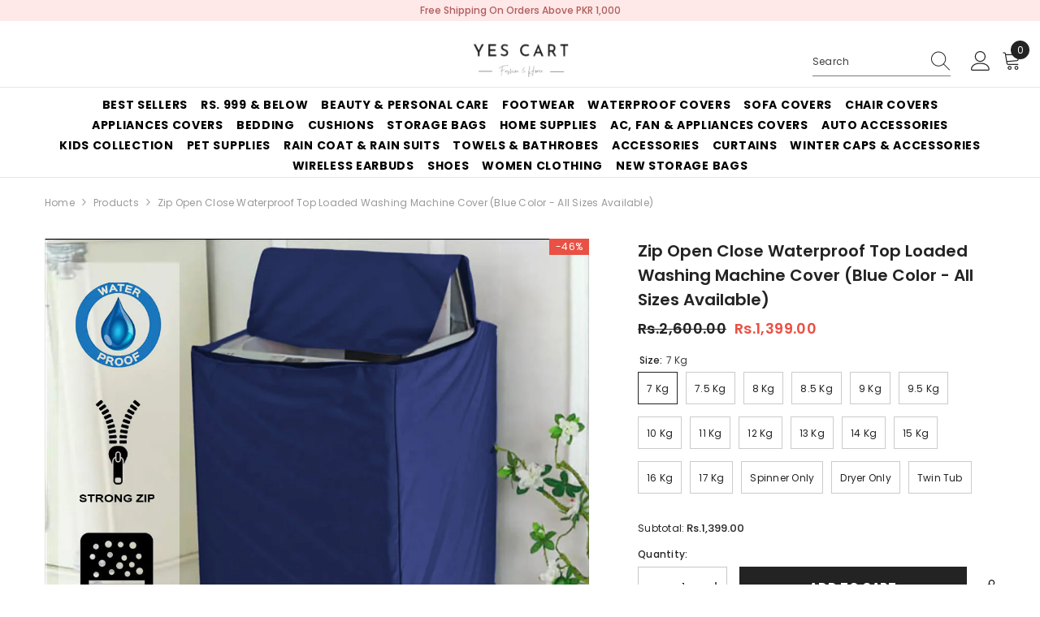

--- FILE ---
content_type: text/html; charset=utf-8
request_url: https://yescart.pk/products/waterproof-top-loaded-washing-machine-cover-blue
body_size: 59898
content:
<!doctype html><html class="no-js" lang="en">
    <head>

<!-- TikTok Pixel Code Start -->
<script>
!function (w, d, t) {
  w.TiktokAnalyticsObject=t;var ttq=w[t]=w[t]||[];ttq.methods=["page","track","identify","instances","debug","on","off","once","ready","alias","group","enableCookie","disableCookie","holdConsent","revokeConsent","grantConsent"],ttq.setAndDefer=function(t,e){t[e]=function(){t.push([e].concat(Array.prototype.slice.call(arguments,0)))}};for(var i=0;i<ttq.methods.length;i++)ttq.setAndDefer(ttq,ttq.methods[i]);ttq.instance=function(t){for(
var e=ttq._i[t]||[],n=0;n<ttq.methods.length;n++)ttq.setAndDefer(e,ttq.methods[n]);return e},ttq.load=function(e,n){var r="https://analytics.tiktok.com/i18n/pixel/events.js",o=n&&n.partner;ttq._i=ttq._i||{},ttq._i[e]=[],ttq._i[e]._u=r,ttq._t=ttq._t||{},ttq._t[e]=+new Date,ttq._o=ttq._o||{},ttq._o[e]=n||{};n=document.createElement("script")
;n.type="text/javascript",n.async=!0,n.src=r+"?sdkid="+e+"&lib="+t;e=document.getElementsByTagName("script")[0];e.parentNode.insertBefore(n,e)};


  ttq.load('D31ESGRC77U0GC4S5BE0');
  ttq.page();
}(window, document, 'ttq');
</script>
<!-- TikTok Pixel Code End -->
      
        <title>
    Blue Washing Machine Cover | Buy Laundry Machine Cover
  </title>
     
    <style>

       /*------------ SPOT LIGHT ------------ */
     .home-spotlight-slider .spotlight-style-4 .item {
    flex: unset !important;
   /* max-width:105px !important;
    width: 105px !important;*/
       width: 31.5% !important;
   margin: 0 .5% !important;
    padding: 0 !important; 
       display:inline-block !important;
       text-align:center;
  }
  .home-spotlight-slider .spotlight-style-4:after
  {
    flex: none !important;
  }
   .home-spotlight-slider-sections
  {
  display:none !important;
  }
  .spotlight-item  > .img-box > .animate-scale,
  .spotlight-item  > .img-box > .animate-scale > img.lazyloaded
  {
  border-radius: 50% !important;
    max-height:86px !important;
    max-width:86px !important;
    min-height:86px !important;
    min-width:86px !important;
    margin:5px auto 0 auto !important;
  }
  .spotlight-item  > .img-box > .animate-scale
  {
  padding-top: 100% !important;
  }
  .spotlight-item  > .img-box > .animate-scale > img
      {
        object-fit: initial !important;
      }
  .home-spotlight-block > .container > .widget-title > .box-title
  {
    height:0 !important;
    padding:0 !important;
    margin:0 !important;
  }
    @media only screen and (max-width: 767px)
      {
    .home-spotlight-block .spotlight-style-4 .spotlight-item .shop_link {
    font-size: 3vw !important;
}
        .home-spotlight-block .spotlight-style-4 .spotlight-item .spotlight-inner
        {
        margin: 0 !important;
        }
        .home-spotlight-slider-sections
  {
  display:block !important;
  }
      }
    /*------------ SPOT LIGHT ------------ */
      /*------------ SUB BANNER ------------ */
        .sub-banner > .action-link > .btn_link
    {
        color: #000 !important;
    background-color: #fff !important;
    padding: 4px 12px !important;
    border-radius: 6px !important;
}
    .home-custom-banner-3 .banner-item:hover .action-link
    {
      margin-bottom:-20% !important;
    }
    .home-custom-banner-3 .action-link .action-link,
    .home-custom-banner-3 .action-link
    {
      margin-bottom:-14%;
    }
    .sub-banner > .action-link > .btn_link:hover
    {
        color: #fff !important;
    background-color: #000 !important;

}
        .banner-item .content-box
    {
      padding:6px 0px !important;
      background-color:#fff !important;
    }
    .banner-item .content-box .banner-title
    {
      color:#2a2a2a !important;
    }
 /*------------ SUB BANNER ------------ */
      
    </style>
        <meta charset="utf-8">
        <meta http-equiv="X-UA-Compatible" content="IE=edge">
        <meta name="viewport" content="width=device-width,initial-scale=1">
        <meta name="theme-color" content="">
        <link rel="canonical" href="https://yescart.pk/products/waterproof-top-loaded-washing-machine-cover-blue">
        <link rel="canonical" href="https://yescart.pk/products/waterproof-top-loaded-washing-machine-cover-blue" canonical-shop-url="https://yescart.pk/"><link rel="shortcut icon" href="//yescart.pk/cdn/shop/files/YC_32x32.png?v=1649439841" type="image/png"><link rel="preconnect" href="https://cdn.shopify.com" crossorigin>
        <title>Blue Washing Machine Cover | Buy Laundry Machine Cover  &ndash; Yes Cart</title><meta name="description" content="Buy our collection of blue washing machine covers. Ensure your laundry machine stays protected with our high-quality, stylish covers designed for every home.">

<meta property="og:site_name" content="Yes Cart">
<meta property="og:url" content="https://yescart.pk/products/waterproof-top-loaded-washing-machine-cover-blue">
<meta property="og:title" content="Blue Washing Machine Cover | Buy Laundry Machine Cover">
<meta property="og:type" content="product">
<meta property="og:description" content="Buy our collection of blue washing machine covers. Ensure your laundry machine stays protected with our high-quality, stylish covers designed for every home."><meta property="og:image" content="http://yescart.pk/cdn/shop/products/09.jpg?v=1679733086">
  <meta property="og:image:secure_url" content="https://yescart.pk/cdn/shop/products/09.jpg?v=1679733086">
  <meta property="og:image:width" content="1080">
  <meta property="og:image:height" content="1080"><meta property="og:price:amount" content="1,399.00">
  <meta property="og:price:currency" content="PKR"><meta name="twitter:card" content="summary_large_image">
<meta name="twitter:title" content="Blue Washing Machine Cover | Buy Laundry Machine Cover">
<meta name="twitter:description" content="Buy our collection of blue washing machine covers. Ensure your laundry machine stays protected with our high-quality, stylish covers designed for every home.">

        <script>window.performance && window.performance.mark && window.performance.mark('shopify.content_for_header.start');</script><meta name="facebook-domain-verification" content="o3fp0207pishptgjpbds70yni4pxak">
<meta name="google-site-verification" content="pajl6mGFVrgiNQH34LFBNckebH-yaPwJQRT26R8Didw">
<meta id="shopify-digital-wallet" name="shopify-digital-wallet" content="/61413261528/digital_wallets/dialog">
<link rel="alternate" type="application/json+oembed" href="https://yescart.pk/products/waterproof-top-loaded-washing-machine-cover-blue.oembed">
<script async="async" src="/checkouts/internal/preloads.js?locale=en-PK"></script>
<script id="shopify-features" type="application/json">{"accessToken":"1e4a086316cf07c02e13d177870b5631","betas":["rich-media-storefront-analytics"],"domain":"yescart.pk","predictiveSearch":true,"shopId":61413261528,"locale":"en"}</script>
<script>var Shopify = Shopify || {};
Shopify.shop = "katchypk.myshopify.com";
Shopify.locale = "en";
Shopify.currency = {"active":"PKR","rate":"1.0"};
Shopify.country = "PK";
Shopify.theme = {"name":"Ella-6-5-4-theme-source","id":138834903256,"schema_name":"Ella","schema_version":"6.5.4","theme_store_id":null,"role":"main"};
Shopify.theme.handle = "null";
Shopify.theme.style = {"id":null,"handle":null};
Shopify.cdnHost = "yescart.pk/cdn";
Shopify.routes = Shopify.routes || {};
Shopify.routes.root = "/";</script>
<script type="module">!function(o){(o.Shopify=o.Shopify||{}).modules=!0}(window);</script>
<script>!function(o){function n(){var o=[];function n(){o.push(Array.prototype.slice.apply(arguments))}return n.q=o,n}var t=o.Shopify=o.Shopify||{};t.loadFeatures=n(),t.autoloadFeatures=n()}(window);</script>
<script id="shop-js-analytics" type="application/json">{"pageType":"product"}</script>
<script defer="defer" async type="module" src="//yescart.pk/cdn/shopifycloud/shop-js/modules/v2/client.init-shop-cart-sync_BT-GjEfc.en.esm.js"></script>
<script defer="defer" async type="module" src="//yescart.pk/cdn/shopifycloud/shop-js/modules/v2/chunk.common_D58fp_Oc.esm.js"></script>
<script defer="defer" async type="module" src="//yescart.pk/cdn/shopifycloud/shop-js/modules/v2/chunk.modal_xMitdFEc.esm.js"></script>
<script type="module">
  await import("//yescart.pk/cdn/shopifycloud/shop-js/modules/v2/client.init-shop-cart-sync_BT-GjEfc.en.esm.js");
await import("//yescart.pk/cdn/shopifycloud/shop-js/modules/v2/chunk.common_D58fp_Oc.esm.js");
await import("//yescart.pk/cdn/shopifycloud/shop-js/modules/v2/chunk.modal_xMitdFEc.esm.js");

  window.Shopify.SignInWithShop?.initShopCartSync?.({"fedCMEnabled":true,"windoidEnabled":true});

</script>
<script>(function() {
  var isLoaded = false;
  function asyncLoad() {
    if (isLoaded) return;
    isLoaded = true;
    var urls = ["https:\/\/dashboard.mailerlite.com\/shopify\/5307\/431037?shop=katchypk.myshopify.com"];
    for (var i = 0; i < urls.length; i++) {
      var s = document.createElement('script');
      s.type = 'text/javascript';
      s.async = true;
      s.src = urls[i];
      var x = document.getElementsByTagName('script')[0];
      x.parentNode.insertBefore(s, x);
    }
  };
  if(window.attachEvent) {
    window.attachEvent('onload', asyncLoad);
  } else {
    window.addEventListener('load', asyncLoad, false);
  }
})();</script>
<script id="__st">var __st={"a":61413261528,"offset":18000,"reqid":"19fa6db3-f83c-4b12-ad33-0d84c108f150-1769134871","pageurl":"yescart.pk\/products\/waterproof-top-loaded-washing-machine-cover-blue","u":"27077e8f77ec","p":"product","rtyp":"product","rid":7557513478360};</script>
<script>window.ShopifyPaypalV4VisibilityTracking = true;</script>
<script id="captcha-bootstrap">!function(){'use strict';const t='contact',e='account',n='new_comment',o=[[t,t],['blogs',n],['comments',n],[t,'customer']],c=[[e,'customer_login'],[e,'guest_login'],[e,'recover_customer_password'],[e,'create_customer']],r=t=>t.map((([t,e])=>`form[action*='/${t}']:not([data-nocaptcha='true']) input[name='form_type'][value='${e}']`)).join(','),a=t=>()=>t?[...document.querySelectorAll(t)].map((t=>t.form)):[];function s(){const t=[...o],e=r(t);return a(e)}const i='password',u='form_key',d=['recaptcha-v3-token','g-recaptcha-response','h-captcha-response',i],f=()=>{try{return window.sessionStorage}catch{return}},m='__shopify_v',_=t=>t.elements[u];function p(t,e,n=!1){try{const o=window.sessionStorage,c=JSON.parse(o.getItem(e)),{data:r}=function(t){const{data:e,action:n}=t;return t[m]||n?{data:e,action:n}:{data:t,action:n}}(c);for(const[e,n]of Object.entries(r))t.elements[e]&&(t.elements[e].value=n);n&&o.removeItem(e)}catch(o){console.error('form repopulation failed',{error:o})}}const l='form_type',E='cptcha';function T(t){t.dataset[E]=!0}const w=window,h=w.document,L='Shopify',v='ce_forms',y='captcha';let A=!1;((t,e)=>{const n=(g='f06e6c50-85a8-45c8-87d0-21a2b65856fe',I='https://cdn.shopify.com/shopifycloud/storefront-forms-hcaptcha/ce_storefront_forms_captcha_hcaptcha.v1.5.2.iife.js',D={infoText:'Protected by hCaptcha',privacyText:'Privacy',termsText:'Terms'},(t,e,n)=>{const o=w[L][v],c=o.bindForm;if(c)return c(t,g,e,D).then(n);var r;o.q.push([[t,g,e,D],n]),r=I,A||(h.body.append(Object.assign(h.createElement('script'),{id:'captcha-provider',async:!0,src:r})),A=!0)});var g,I,D;w[L]=w[L]||{},w[L][v]=w[L][v]||{},w[L][v].q=[],w[L][y]=w[L][y]||{},w[L][y].protect=function(t,e){n(t,void 0,e),T(t)},Object.freeze(w[L][y]),function(t,e,n,w,h,L){const[v,y,A,g]=function(t,e,n){const i=e?o:[],u=t?c:[],d=[...i,...u],f=r(d),m=r(i),_=r(d.filter((([t,e])=>n.includes(e))));return[a(f),a(m),a(_),s()]}(w,h,L),I=t=>{const e=t.target;return e instanceof HTMLFormElement?e:e&&e.form},D=t=>v().includes(t);t.addEventListener('submit',(t=>{const e=I(t);if(!e)return;const n=D(e)&&!e.dataset.hcaptchaBound&&!e.dataset.recaptchaBound,o=_(e),c=g().includes(e)&&(!o||!o.value);(n||c)&&t.preventDefault(),c&&!n&&(function(t){try{if(!f())return;!function(t){const e=f();if(!e)return;const n=_(t);if(!n)return;const o=n.value;o&&e.removeItem(o)}(t);const e=Array.from(Array(32),(()=>Math.random().toString(36)[2])).join('');!function(t,e){_(t)||t.append(Object.assign(document.createElement('input'),{type:'hidden',name:u})),t.elements[u].value=e}(t,e),function(t,e){const n=f();if(!n)return;const o=[...t.querySelectorAll(`input[type='${i}']`)].map((({name:t})=>t)),c=[...d,...o],r={};for(const[a,s]of new FormData(t).entries())c.includes(a)||(r[a]=s);n.setItem(e,JSON.stringify({[m]:1,action:t.action,data:r}))}(t,e)}catch(e){console.error('failed to persist form',e)}}(e),e.submit())}));const S=(t,e)=>{t&&!t.dataset[E]&&(n(t,e.some((e=>e===t))),T(t))};for(const o of['focusin','change'])t.addEventListener(o,(t=>{const e=I(t);D(e)&&S(e,y())}));const B=e.get('form_key'),M=e.get(l),P=B&&M;t.addEventListener('DOMContentLoaded',(()=>{const t=y();if(P)for(const e of t)e.elements[l].value===M&&p(e,B);[...new Set([...A(),...v().filter((t=>'true'===t.dataset.shopifyCaptcha))])].forEach((e=>S(e,t)))}))}(h,new URLSearchParams(w.location.search),n,t,e,['guest_login'])})(!0,!0)}();</script>
<script integrity="sha256-4kQ18oKyAcykRKYeNunJcIwy7WH5gtpwJnB7kiuLZ1E=" data-source-attribution="shopify.loadfeatures" defer="defer" src="//yescart.pk/cdn/shopifycloud/storefront/assets/storefront/load_feature-a0a9edcb.js" crossorigin="anonymous"></script>
<script data-source-attribution="shopify.dynamic_checkout.dynamic.init">var Shopify=Shopify||{};Shopify.PaymentButton=Shopify.PaymentButton||{isStorefrontPortableWallets:!0,init:function(){window.Shopify.PaymentButton.init=function(){};var t=document.createElement("script");t.src="https://yescart.pk/cdn/shopifycloud/portable-wallets/latest/portable-wallets.en.js",t.type="module",document.head.appendChild(t)}};
</script>
<script data-source-attribution="shopify.dynamic_checkout.buyer_consent">
  function portableWalletsHideBuyerConsent(e){var t=document.getElementById("shopify-buyer-consent"),n=document.getElementById("shopify-subscription-policy-button");t&&n&&(t.classList.add("hidden"),t.setAttribute("aria-hidden","true"),n.removeEventListener("click",e))}function portableWalletsShowBuyerConsent(e){var t=document.getElementById("shopify-buyer-consent"),n=document.getElementById("shopify-subscription-policy-button");t&&n&&(t.classList.remove("hidden"),t.removeAttribute("aria-hidden"),n.addEventListener("click",e))}window.Shopify?.PaymentButton&&(window.Shopify.PaymentButton.hideBuyerConsent=portableWalletsHideBuyerConsent,window.Shopify.PaymentButton.showBuyerConsent=portableWalletsShowBuyerConsent);
</script>
<script>
  function portableWalletsCleanup(e){e&&e.src&&console.error("Failed to load portable wallets script "+e.src);var t=document.querySelectorAll("shopify-accelerated-checkout .shopify-payment-button__skeleton, shopify-accelerated-checkout-cart .wallet-cart-button__skeleton"),e=document.getElementById("shopify-buyer-consent");for(let e=0;e<t.length;e++)t[e].remove();e&&e.remove()}function portableWalletsNotLoadedAsModule(e){e instanceof ErrorEvent&&"string"==typeof e.message&&e.message.includes("import.meta")&&"string"==typeof e.filename&&e.filename.includes("portable-wallets")&&(window.removeEventListener("error",portableWalletsNotLoadedAsModule),window.Shopify.PaymentButton.failedToLoad=e,"loading"===document.readyState?document.addEventListener("DOMContentLoaded",window.Shopify.PaymentButton.init):window.Shopify.PaymentButton.init())}window.addEventListener("error",portableWalletsNotLoadedAsModule);
</script>

<script type="module" src="https://yescart.pk/cdn/shopifycloud/portable-wallets/latest/portable-wallets.en.js" onError="portableWalletsCleanup(this)" crossorigin="anonymous"></script>
<script nomodule>
  document.addEventListener("DOMContentLoaded", portableWalletsCleanup);
</script>

<link id="shopify-accelerated-checkout-styles" rel="stylesheet" media="screen" href="https://yescart.pk/cdn/shopifycloud/portable-wallets/latest/accelerated-checkout-backwards-compat.css" crossorigin="anonymous">
<style id="shopify-accelerated-checkout-cart">
        #shopify-buyer-consent {
  margin-top: 1em;
  display: inline-block;
  width: 100%;
}

#shopify-buyer-consent.hidden {
  display: none;
}

#shopify-subscription-policy-button {
  background: none;
  border: none;
  padding: 0;
  text-decoration: underline;
  font-size: inherit;
  cursor: pointer;
}

#shopify-subscription-policy-button::before {
  box-shadow: none;
}

      </style>
<script id="sections-script" data-sections="header-mobile,header-navigation-compact" defer="defer" src="//yescart.pk/cdn/shop/t/5/compiled_assets/scripts.js?v=1631"></script>
<script>window.performance && window.performance.mark && window.performance.mark('shopify.content_for_header.end');</script>
        <style>@import url('https://fonts.googleapis.com/css?family=Poppins:300,300i,400,400i,500,500i,600,600i,700,700i,800,800i&display=swap');
                :root {
        --font-family-1: Poppins;
        --font-family-2: Poppins;

        /* Settings Body */--font-body-family: Poppins;--font-body-size: 12px;--font-body-weight: 400;--body-line-height: 22px;--body-letter-spacing: .02em;

        /* Settings Heading */--font-heading-family: Poppins;--font-heading-size: 16px;--font-heading-weight: 700;--font-heading-style: normal;--heading-line-height: 24px;--heading-letter-spacing: .05em;--heading-text-transform: uppercase;--heading-border-height: 2px;

        /* Menu Lv1 */--font-menu-lv1-family: Poppins;--font-menu-lv1-size: 14px;--font-menu-lv1-weight: 700;--menu-lv1-line-height: 22px;--menu-lv1-letter-spacing: .05em;--menu-lv1-text-transform: uppercase;

        /* Menu Lv2 */--font-menu-lv2-family: Poppins;--font-menu-lv2-size: 12px;--font-menu-lv2-weight: 400;--menu-lv2-line-height: 22px;--menu-lv2-letter-spacing: .02em;--menu-lv2-text-transform: capitalize;

        /* Menu Lv3 */--font-menu-lv3-family: Poppins;--font-menu-lv3-size: 12px;--font-menu-lv3-weight: 400;--menu-lv3-line-height: 22px;--menu-lv3-letter-spacing: .02em;--menu-lv3-text-transform: capitalize;

        /* Mega Menu Lv2 */--font-mega-menu-lv2-family: Poppins;--font-mega-menu-lv2-size: 12px;--font-mega-menu-lv2-weight: 600;--font-mega-menu-lv2-style: normal;--mega-menu-lv2-line-height: 22px;--mega-menu-lv2-letter-spacing: .02em;--mega-menu-lv2-text-transform: uppercase;

        /* Mega Menu Lv3 */--font-mega-menu-lv3-family: Poppins;--font-mega-menu-lv3-size: 12px;--font-mega-menu-lv3-weight: 400;--mega-menu-lv3-line-height: 22px;--mega-menu-lv3-letter-spacing: .02em;--mega-menu-lv3-text-transform: capitalize;

        /* Product Card Title */--product-title-font: Poppins;--product-title-font-size : 12px;--product-title-font-weight : 400;--product-title-line-height: 22px;--product-title-letter-spacing: .02em;--product-title-line-text : 2;--product-title-text-transform : capitalize;--product-title-margin-bottom: 10px;

        /* Product Card Vendor */--product-vendor-font: Poppins;--product-vendor-font-size : 12px;--product-vendor-font-weight : 400;--product-vendor-font-style : normal;--product-vendor-line-height: 22px;--product-vendor-letter-spacing: .02em;--product-vendor-text-transform : uppercase;--product-vendor-margin-bottom: 0px;--product-vendor-margin-top: 0px;

        /* Product Card Price */--product-price-font: Poppins;--product-price-font-size : 14px;--product-price-font-weight : 600;--product-price-line-height: 22px;--product-price-letter-spacing: .02em;--product-price-margin-top: 0px;--product-price-margin-bottom: 13px;

        /* Product Card Badge */--badge-font: Poppins;--badge-font-size : 12px;--badge-font-weight : 400;--badge-text-transform : capitalize;--badge-letter-spacing: .02em;--badge-line-height: 20px;--badge-border-radius: 0px;--badge-padding-top: 0px;--badge-padding-bottom: 0px;--badge-padding-left-right: 8px;--badge-postion-top: 0px;--badge-postion-left-right: 0px;

        /* Product Quickview */
        --product-quickview-font-size : 12px; --product-quickview-line-height: 23px; --product-quickview-border-radius: 1px; --product-quickview-padding-top: 0px; --product-quickview-padding-bottom: 0px; --product-quickview-padding-left-right: 7px; --product-quickview-sold-out-product: #e95144;--product-quickview-box-shadow: none;/* Blog Card Tile */--blog-title-font: Poppins;--blog-title-font-size : 20px; --blog-title-font-weight : 700; --blog-title-line-height: 29px; --blog-title-letter-spacing: .09em; --blog-title-text-transform : uppercase;

        /* Blog Card Info (Date, Author) */--blog-info-font: Poppins;--blog-info-font-size : 14px; --blog-info-font-weight : 400; --blog-info-line-height: 20px; --blog-info-letter-spacing: .02em; --blog-info-text-transform : uppercase;

        /* Button 1 */--btn-1-font-family: Poppins;--btn-1-font-size: 14px; --btn-1-font-weight: 700; --btn-1-text-transform: uppercase; --btn-1-line-height: 22px; --btn-1-letter-spacing: .05em; --btn-1-text-align: center; --btn-1-border-radius: 0px; --btn-1-border-width: 1px; --btn-1-border-style: solid; --btn-1-padding-top: 10px; --btn-1-padding-bottom: 10px; --btn-1-horizontal-length: 0px; --btn-1-vertical-length: 0px; --btn-1-blur-radius: 0px; --btn-1-spread: 0px;
        --btn-1-all-bg-opacity-hover: rgba(0, 0, 0, 0.5);--btn-1-inset: ;/* Button 2 */--btn-2-font-family: Poppins;--btn-2-font-size: 18px; --btn-2-font-weight: 700; --btn-2-text-transform: uppercase; --btn-2-line-height: 23px; --btn-2-letter-spacing: .05em; --btn-2-text-align: right; --btn-2-border-radius: 6px; --btn-2-border-width: 1px; --btn-2-border-style: solid; --btn-2-padding-top: 20px; --btn-2-padding-bottom: 20px; --btn-2-horizontal-length: 4px; --btn-2-vertical-length: 4px; --btn-2-blur-radius: 7px; --btn-2-spread: 0px;
        --btn-2-all-bg-opacity: rgba(25, 145, 226, 0.5);--btn-2-all-bg-opacity-hover: rgba(0, 0, 0, 0.5);--btn-2-inset: ;/* Button 3 */--btn-3-font-family: Poppins;--btn-3-font-size: 14px; --btn-3-font-weight: 700; --btn-3-text-transform: uppercase; --btn-3-line-height: 22px; --btn-3-letter-spacing: .05em; --btn-3-text-align: center; --btn-3-border-radius: 0px; --btn-3-border-width: 1px; --btn-3-border-style: solid; --btn-3-padding-top: 10px; --btn-3-padding-bottom: 10px; --btn-3-horizontal-length: 0px; --btn-3-vertical-length: 0px; --btn-3-blur-radius: 0px; --btn-3-spread: 0px;
        --btn-3-all-bg-opacity: rgba(0, 0, 0, 0.1);--btn-3-all-bg-opacity-hover: rgba(0, 0, 0, 0.1);--btn-3-inset: ;/* Footer Heading */--footer-heading-font-family: Poppins;--footer-heading-font-size : 15px; --footer-heading-font-weight : 600; --footer-heading-line-height : 22px; --footer-heading-letter-spacing : .05em; --footer-heading-text-transform : uppercase;

        /* Footer Link */--footer-link-font-family: Poppins;--footer-link-font-size : 12px; --footer-link-font-weight : ; --footer-link-line-height : 28px; --footer-link-letter-spacing : .02em; --footer-link-text-transform : capitalize;

        /* Page Title */--font-page-title-family: Poppins;--font-page-title-size: 20px; --font-page-title-weight: 700; --font-page-title-style: normal; --page-title-line-height: 20px; --page-title-letter-spacing: .05em; --page-title-text-transform: uppercase;

        /* Font Product Tab Title */
        --font-tab-type-1: Poppins; --font-tab-type-2: Poppins;

        /* Text Size */
        --text-size-font-size : 10px; --text-size-font-weight : 400; --text-size-line-height : 22px; --text-size-letter-spacing : 0; --text-size-text-transform : uppercase; --text-size-color : #787878;

        /* Font Weight */
        --font-weight-normal: 400; --font-weight-medium: 500; --font-weight-semibold: 600; --font-weight-bold: 700; --font-weight-bolder: 800; --font-weight-black: 900;

        /* Radio Button */
        --form-label-checkbox-before-bg: #fff; --form-label-checkbox-before-border: #cecece; --form-label-checkbox-before-bg-checked: #000;

        /* Conatiner */
        --body-custom-width-container: 1600px;

        /* Layout Boxed */
        --color-background-layout-boxed: #f8f8f8;/* Arrow */
        --position-horizontal-slick-arrow: 0;

        /* General Color*/
        --color-text: #232323; --color-text2: #969696; --color-global: #232323; --color-white: #FFFFFF; --color-grey: #868686; --color-black: #202020; --color-base-text-rgb: 35, 35, 35; --color-base-text2-rgb: 150, 150, 150; --color-background: #ffffff; --color-background-rgb: 255, 255, 255; --color-background-overylay: rgba(255, 255, 255, 0.9); --color-base-accent-text: ; --color-base-accent-1: ; --color-base-accent-2: ; --color-link: #232323; --color-link-hover: #232323; --color-error: #D93333; --color-error-bg: #FCEEEE; --color-success: #5A5A5A; --color-success-bg: #DFF0D8; --color-info: #202020; --color-info-bg: #FFF2DD; --color-link-underline: rgba(35, 35, 35, 0.5); --color-breadcrumb: #999999; --colors-breadcrumb-hover: #232323;--colors-breadcrumb-active: #999999; --border-global: #e6e6e6; --bg-global: #fafafa; --bg-planceholder: #fafafa; --color-warning: #fff; --bg-warning: #e0b252; --color-background-10 : #e9e9e9; --color-background-20 : #d3d3d3; --color-background-30 : #bdbdbd; --color-background-50 : #919191; --color-background-global : #919191;

        /* Arrow Color */
        --arrow-color: #323232; --arrow-background-color: #fff; --arrow-border-color: #ccc;--arrow-color-hover: #323232;--arrow-background-color-hover: #f8f8f8;--arrow-border-color-hover: #f8f8f8;--arrow-width: 35px;--arrow-height: 35px;--arrow-size: px;--arrow-size-icon: 17px;--arrow-border-radius: 50%;--arrow-border-width: 1px;--arrow-width-half: -17px;

        /* Pagination Color */
        --pagination-item-color: #3c3c3c; --pagination-item-color-active: #3c3c3c; --pagination-item-bg-color: #fff;--pagination-item-bg-color-active: #fff;--pagination-item-border-color: #fff;--pagination-item-border-color-active: #ffffff;--pagination-arrow-color: #3c3c3c;--pagination-arrow-color-active: #3c3c3c;--pagination-arrow-bg-color: #fff;--pagination-arrow-bg-color-active: #fff;--pagination-arrow-border-color: #fff;--pagination-arrow-border-color-active: #fff;

        /* Dots Color */
        --dots-color: transparent;--dots-border-color: #323232;--dots-color-active: #323232;--dots-border-color-active: #323232;--dots-style2-background-opacity: #00000050;--dots-width: 12px;--dots-height: 12px;

        /* Button Color */
        --btn-1-color: #FFFFFF;--btn-1-bg: #232323;--btn-1-border: #232323;--btn-1-color-hover: #232323;--btn-1-bg-hover: #ffffff;--btn-1-border-hover: #232323;
        --btn-2-color: #232323;--btn-2-bg: #FFFFFF;--btn-2-border: #727272;--btn-2-color-hover: #FFFFFF;--btn-2-bg-hover: #232323;--btn-2-border-hover: #232323;
        --btn-3-color: #FFFFFF;--btn-3-bg: #e9514b;--btn-3-border: #e9514b;--btn-3-color-hover: #ffffff;--btn-3-bg-hover: #e9514b;--btn-3-border-hover: #e9514b;
        --anchor-transition: all ease .3s;--bg-white: #ffffff;--bg-black: #000000;--bg-grey: #808080;--icon: var(--color-text);--text-cart: #3c3c3c;--duration-short: 100ms;--duration-default: 350ms;--duration-long: 500ms;--form-input-bg: #ffffff;--form-input-border: #c7c7c7;--form-input-color: #232323;--form-input-placeholder: #868686;--form-label: #232323;

        --new-badge-color: #232323;--new-badge-bg: #FFFFFF;--sale-badge-color: #ffffff;--sale-badge-bg: #e95144;--sold-out-badge-color: #ffffff;--sold-out-badge-bg: #c1c1c1;--custom-badge-color: #ffffff;--custom-badge-bg: #ffbb49;--bundle-badge-color: #ffffff;--bundle-badge-bg: #232323;
        
        --product-title-color : #232323;--product-title-color-hover : #232323;--product-vendor-color : #969696;--product-price-color : #232323;--product-sale-price-color : #e95144;--product-compare-price-color : #969696;--product-review-full-color : #000000;--product-review-empty-color : #A4A4A4;

        --product-swatch-border : #cbcbcb;--product-swatch-border-active : #232323;--product-swatch-width : 40px;--product-swatch-height : 40px;--product-swatch-border-radius : 0px;--product-swatch-color-width : 40px;--product-swatch-color-height : 40px;--product-swatch-color-border-radius : 20px;

        --product-wishlist-color : #000000;--product-wishlist-bg : #ffffff;--product-wishlist-border : transparent;--product-wishlist-color-added : #ffffff;--product-wishlist-bg-added : #000000;--product-wishlist-border-added : transparent;--product-compare-color : #000000;--product-compare-bg : #FFFFFF;--product-compare-color-added : #D12442; --product-compare-bg-added : #FFFFFF; --product-hot-stock-text-color : #d62828; --product-quick-view-color : #000000; --product-cart-image-fit : contain; --product-title-variant-font-size: 16px;--product-quick-view-bg : #FFFFFF;--product-quick-view-bg-above-button: rgba(255, 255, 255, 0.7);--product-quick-view-color-hover : #FFFFFF;--product-quick-view-bg-hover : #000000;--product-action-color : #232323;--product-action-bg : #ffffff;--product-action-border : #000000;--product-action-color-hover : #FFFFFF;--product-action-bg-hover : #232323;--product-action-border-hover : #232323;

        /* Multilevel Category Filter */
        --color-label-multiLevel-categories: #232323;--bg-label-multiLevel-categories: #fff;--color-button-multiLevel-categories: #fff;--bg-button-multiLevel-categories: #ff8b21;--border-button-multiLevel-categories: transparent;--hover-color-button-multiLevel-categories: #fff;--hover-bg-button-multiLevel-categories: #ff8b21;--cart-item-bg : #ffffff;--cart-item-border : #e8e8e8;--cart-item-border-width : 1px;--cart-item-border-style : solid;--w-product-swatch-custom: 30px;--h-product-swatch-custom: 30px;--w-product-swatch-custom-mb: 20px;--h-product-swatch-custom-mb: 20px;--font-size-product-swatch-more: 12px;--swatch-border : #cbcbcb;--swatch-border-active : #232323;

        --variant-size: #232323;--variant-size-border: #e7e7e7;--variant-size-bg: #ffffff;--variant-size-hover: #ffffff;--variant-size-border-hover: #232323;--variant-size-bg-hover: #232323;--variant-bg : #ffffff; --variant-color : #232323; --variant-bg-active : #ffffff; --variant-color-active : #232323;

        --fontsize-text-social: 12px;
        --page-content-distance: 64px;--sidebar-content-distance: 40px;--button-transition-ease: cubic-bezier(.25,.46,.45,.94);

        /* Loading Spinner Color */
        --spinner-top-color: #fc0; --spinner-right-color: #4dd4c6; --spinner-bottom-color: #f00; --spinner-left-color: #f6f6f6;

        /* Product Card Marquee */
        --product-marquee-background-color: ;--product-marquee-text-color: #FFFFFF;--product-marquee-text-size: 14px;--product-marquee-text-mobile-size: 14px;--product-marquee-text-weight: 400;--product-marquee-text-transform: none;--product-marquee-text-style: italic;--product-marquee-speed: ; --product-marquee-line-height: calc(var(--product-marquee-text-mobile-size) * 1.5);
    }
</style>
        <link href="//yescart.pk/cdn/shop/t/5/assets/base.css?v=21236003374414047351703511664" rel="stylesheet" type="text/css" media="all" />
<link href="//yescart.pk/cdn/shop/t/5/assets/animated.css?v=114105602260735988121703511664" rel="stylesheet" type="text/css" media="all" />
<link href="//yescart.pk/cdn/shop/t/5/assets/component-card.css?v=165988649090035490751703511664" rel="stylesheet" type="text/css" media="all" />
<link href="//yescart.pk/cdn/shop/t/5/assets/component-loading-overlay.css?v=98393919969379515581703511665" rel="stylesheet" type="text/css" media="all" />
<link href="//yescart.pk/cdn/shop/t/5/assets/component-loading-banner.css?v=69637437721896006051703511665" rel="stylesheet" type="text/css" media="all" />
<link href="//yescart.pk/cdn/shop/t/5/assets/component-quick-cart.css?v=111677929301119732291703511666" rel="stylesheet" type="text/css" media="all" />
<link rel="stylesheet" href="//yescart.pk/cdn/shop/t/5/assets/vendor.css?v=164616260963476715651703511668" media="print" onload="this.media='all'">
<noscript><link href="//yescart.pk/cdn/shop/t/5/assets/vendor.css?v=164616260963476715651703511668" rel="stylesheet" type="text/css" media="all" /></noscript>



<link href="//yescart.pk/cdn/shop/t/5/assets/component-predictive-search.css?v=168678805467445650661703511666" rel="stylesheet" type="text/css" media="all" />
<link rel="stylesheet" href="//yescart.pk/cdn/shop/t/5/assets/component-newsletter.css?v=111617043413587308161703511665" media="print" onload="this.media='all'">
<link rel="stylesheet" href="//yescart.pk/cdn/shop/t/5/assets/component-slider.css?v=37888473738646685221703511666" media="print" onload="this.media='all'">
<link rel="stylesheet" href="//yescart.pk/cdn/shop/t/5/assets/component-list-social.css?v=102044711114163579551703511665" media="print" onload="this.media='all'"><noscript><link href="//yescart.pk/cdn/shop/t/5/assets/component-newsletter.css?v=111617043413587308161703511665" rel="stylesheet" type="text/css" media="all" /></noscript>
<noscript><link href="//yescart.pk/cdn/shop/t/5/assets/component-slider.css?v=37888473738646685221703511666" rel="stylesheet" type="text/css" media="all" /></noscript>
<noscript><link href="//yescart.pk/cdn/shop/t/5/assets/component-list-social.css?v=102044711114163579551703511665" rel="stylesheet" type="text/css" media="all" /></noscript>

<style type="text/css">
	.nav-title-mobile {display: none;}.list-menu--disclosure{display: none;position: absolute;min-width: 100%;width: 22rem;background-color: var(--bg-white);box-shadow: 0 1px 4px 0 rgb(0 0 0 / 15%);padding: 5px 0 5px 20px;opacity: 0;visibility: visible;pointer-events: none;transition: opacity var(--duration-default) ease, transform var(--duration-default) ease;}.list-menu--disclosure-2{margin-left: calc(100% - 15px);z-index: 2;top: -5px;}.list-menu--disclosure:focus {outline: none;}.list-menu--disclosure.localization-selector {max-height: 18rem;overflow: auto;width: 10rem;padding: 0.5rem;}.js menu-drawer > details > summary::before, .js menu-drawer > details[open]:not(.menu-opening) > summary::before {content: '';position: absolute;cursor: default;width: 100%;height: calc(100vh - 100%);height: calc(var(--viewport-height, 100vh) - (var(--header-bottom-position, 100%)));top: 100%;left: 0;background: var(--color-foreground-50);opacity: 0;visibility: hidden;z-index: 2;transition: opacity var(--duration-default) ease,visibility var(--duration-default) ease;}menu-drawer > details[open] > summary::before {visibility: visible;opacity: 1;}.menu-drawer {position: absolute;transform: translateX(-100%);visibility: hidden;z-index: 3;left: 0;top: 100%;width: 100%;max-width: calc(100vw - 4rem);padding: 0;border: 0.1rem solid var(--color-background-10);border-left: 0;border-bottom: 0;background-color: var(--bg-white);overflow-x: hidden;}.js .menu-drawer {height: calc(100vh - 100%);height: calc(var(--viewport-height, 100vh) - (var(--header-bottom-position, 100%)));}.js details[open] > .menu-drawer, .js details[open] > .menu-drawer__submenu {transition: transform var(--duration-default) ease, visibility var(--duration-default) ease;}.no-js details[open] > .menu-drawer, .js details[open].menu-opening > .menu-drawer, details[open].menu-opening > .menu-drawer__submenu {transform: translateX(0);visibility: visible;}@media screen and (min-width: 750px) {.menu-drawer {width: 40rem;}.no-js .menu-drawer {height: auto;}}.menu-drawer__inner-container {position: relative;height: 100%;}.menu-drawer__navigation-container {display: grid;grid-template-rows: 1fr auto;align-content: space-between;overflow-y: auto;height: 100%;}.menu-drawer__navigation {padding: 0 0 5.6rem 0;}.menu-drawer__inner-submenu {height: 100%;overflow-x: hidden;overflow-y: auto;}.no-js .menu-drawer__navigation {padding: 0;}.js .menu-drawer__menu li {width: 100%;border-bottom: 1px solid #e6e6e6;overflow: hidden;}.menu-drawer__menu-item{line-height: var(--body-line-height);letter-spacing: var(--body-letter-spacing);padding: 10px 20px 10px 15px;cursor: pointer;display: flex;align-items: center;justify-content: space-between;}.menu-drawer__menu-item .label{display: inline-block;vertical-align: middle;font-size: calc(var(--font-body-size) - 4px);font-weight: var(--font-weight-normal);letter-spacing: var(--body-letter-spacing);height: 20px;line-height: 20px;margin: 0 0 0 10px;padding: 0 5px;text-transform: uppercase;text-align: center;position: relative;}.menu-drawer__menu-item .label:before{content: "";position: absolute;border: 5px solid transparent;top: 50%;left: -9px;transform: translateY(-50%);}.menu-drawer__menu-item > .icon{width: 24px;height: 24px;margin: 0 10px 0 0;}.menu-drawer__menu-item > .symbol {position: absolute;right: 20px;top: 50%;transform: translateY(-50%);display: flex;align-items: center;justify-content: center;font-size: 0;pointer-events: none;}.menu-drawer__menu-item > .symbol .icon{width: 14px;height: 14px;opacity: .6;}.menu-mobile-icon .menu-drawer__menu-item{justify-content: flex-start;}.no-js .menu-drawer .menu-drawer__menu-item > .symbol {display: none;}.js .menu-drawer__submenu {position: absolute;top: 0;width: 100%;bottom: 0;left: 0;background-color: var(--bg-white);z-index: 1;transform: translateX(100%);visibility: hidden;}.js .menu-drawer__submenu .menu-drawer__submenu {overflow-y: auto;}.menu-drawer__close-button {display: block;width: 100%;padding: 10px 15px;background-color: transparent;border: none;background: #f6f8f9;position: relative;}.menu-drawer__close-button .symbol{position: absolute;top: auto;left: 20px;width: auto;height: 22px;z-index: 10;display: flex;align-items: center;justify-content: center;font-size: 0;pointer-events: none;}.menu-drawer__close-button .icon {display: inline-block;vertical-align: middle;width: 18px;height: 18px;transform: rotate(180deg);}.menu-drawer__close-button .text{max-width: calc(100% - 50px);white-space: nowrap;overflow: hidden;text-overflow: ellipsis;display: inline-block;vertical-align: top;width: 100%;margin: 0 auto;}.no-js .menu-drawer__close-button {display: none;}.menu-drawer__utility-links {padding: 2rem;}.menu-drawer__account {display: inline-flex;align-items: center;text-decoration: none;padding: 1.2rem;margin-left: -1.2rem;font-size: 1.4rem;}.menu-drawer__account .icon-account {height: 2rem;width: 2rem;margin-right: 1rem;}.menu-drawer .list-social {justify-content: flex-start;margin-left: -1.25rem;margin-top: 2rem;}.menu-drawer .list-social:empty {display: none;}.menu-drawer .list-social__link {padding: 1.3rem 1.25rem;}

	/* Style General */
	.d-block{display: block}.d-inline-block{display: inline-block}.d-flex{display: flex}.d-none {display: none}.d-grid{display: grid}.ver-alg-mid {vertical-align: middle}.ver-alg-top{vertical-align: top}
	.flex-jc-start{justify-content:flex-start}.flex-jc-end{justify-content:flex-end}.flex-jc-center{justify-content:center}.flex-jc-between{justify-content:space-between}.flex-jc-stretch{justify-content:stretch}.flex-align-start{align-items: flex-start}.flex-align-center{align-items: center}.flex-align-end{align-items: flex-end}.flex-align-stretch{align-items:stretch}.flex-wrap{flex-wrap: wrap}.flex-nowrap{flex-wrap: nowrap}.fd-row{flex-direction:row}.fd-row-reverse{flex-direction:row-reverse}.fd-column{flex-direction:column}.fd-column-reverse{flex-direction:column-reverse}.fg-0{flex-grow:0}.fs-0{flex-shrink:0}.gap-15{gap:15px}.gap-30{gap:30px}.gap-col-30{column-gap:30px}
	.p-relative{position:relative}.p-absolute{position:absolute}.p-static{position:static}.p-fixed{position:fixed;}
	.zi-1{z-index:1}.zi-2{z-index:2}.zi-3{z-index:3}.zi-5{z-index:5}.zi-6{z-index:6}.zi-7{z-index:7}.zi-9{z-index:9}.zi-10{z-index:10}.zi-99{z-index:99} .zi-100{z-index:100} .zi-101{z-index:101}
	.top-0{top:0}.top-100{top:100%}.top-auto{top:auto}.left-0{left:0}.left-auto{left:auto}.right-0{right:0}.right-auto{right:auto}.bottom-0{bottom:0}
	.middle-y{top:50%;transform:translateY(-50%)}.middle-x{left:50%;transform:translateX(-50%)}
	.opacity-0{opacity:0}.opacity-1{opacity:1}
	.o-hidden{overflow:hidden}.o-visible{overflow:visible}.o-unset{overflow:unset}.o-x-hidden{overflow-x:hidden}.o-y-auto{overflow-y:auto;}
	.pt-0{padding-top:0}.pt-2{padding-top:2px}.pt-5{padding-top:5px}.pt-10{padding-top:10px}.pt-10-imp{padding-top:10px !important}.pt-12{padding-top:12px}.pt-16{padding-top:16px}.pt-20{padding-top:20px}.pt-24{padding-top:24px}.pt-30{padding-top:30px}.pt-32{padding-top:32px}.pt-36{padding-top:36px}.pt-48{padding-top:48px}.pb-0{padding-bottom:0}.pb-5{padding-bottom:5px}.pb-10{padding-bottom:10px}.pb-10-imp{padding-bottom:10px !important}.pb-12{padding-bottom:12px}.pb-15{padding-bottom:15px}.pb-16{padding-bottom:16px}.pb-18{padding-bottom:18px}.pb-20{padding-bottom:20px}.pb-24{padding-bottom:24px}.pb-32{padding-bottom:32px}.pb-40{padding-bottom:40px}.pb-48{padding-bottom:48px}.pb-50{padding-bottom:50px}.pb-80{padding-bottom:80px}.pb-84{padding-bottom:84px}.pr-0{padding-right:0}.pr-5{padding-right: 5px}.pr-10{padding-right:10px}.pr-20{padding-right:20px}.pr-24{padding-right:24px}.pr-30{padding-right:30px}.pr-36{padding-right:36px}.pr-80{padding-right:80px}.pl-0{padding-left:0}.pl-12{padding-left:12px}.pl-20{padding-left:20px}.pl-24{padding-left:24px}.pl-36{padding-left:36px}.pl-48{padding-left:48px}.pl-52{padding-left:52px}.pl-80{padding-left:80px}.p-zero{padding:0}
	.m-lr-auto{margin:0 auto}.m-zero{margin:0}.ml-auto{margin-left:auto}.ml-0{margin-left:0}.ml-5{margin-left:5px}.ml-15{margin-left:15px}.ml-20{margin-left:20px}.ml-30{margin-left:30px}.mr-auto{margin-right:auto}.mr-0{margin-right:0}.mr-5{margin-right:5px}.mr-10{margin-right:10px}.mr-20{margin-right:20px}.mr-30{margin-right:30px}.mt-0{margin-top: 0}.mt-10{margin-top: 10px}.mt-15{margin-top: 15px}.mt-20{margin-top: 20px}.mt-25{margin-top: 25px}.mt-30{margin-top: 30px}.mt-40{margin-top: 40px}.mt-45{margin-top: 45px}.mb-0{margin-bottom: 0}.mb-5{margin-bottom: 5px}.mb-10{margin-bottom: 10px}.mb-15{margin-bottom: 15px}.mb-18{margin-bottom: 18px}.mb-20{margin-bottom: 20px}.mb-30{margin-bottom: 30px}
	.h-0{height:0}.h-100{height:100%}.h-100v{height:100vh}.h-auto{height:auto}.mah-100{max-height:100%}.mih-15{min-height: 15px}.mih-none{min-height: unset}.lih-15{line-height: 15px}
	.w-50pc{width:50%}.w-100{width:100%}.w-100v{width:100vw}.maw-100{max-width:100%}.maw-300{max-width:300px}.maw-480{max-width: 480px}.maw-780{max-width: 780px}.w-auto{width:auto}.minw-auto{min-width: auto}.min-w-100{min-width: 100px}
	.float-l{float:left}.float-r{float:right}
	.b-zero{border:none}.br-50p{border-radius:50%}.br-zero{border-radius:0}.br-2{border-radius:2px}.bg-none{background: none}
	.stroke-w-0{stroke-width: 0px}.stroke-w-1h{stroke-width: 0.5px}.stroke-w-1{stroke-width: 1px}.stroke-w-3{stroke-width: 3px}.stroke-w-5{stroke-width: 5px}.stroke-w-7 {stroke-width: 7px}.stroke-w-10 {stroke-width: 10px}.stroke-w-12 {stroke-width: 12px}.stroke-w-15 {stroke-width: 15px}.stroke-w-20 {stroke-width: 20px}.stroke-w-25 {stroke-width: 25px}.stroke-w-30{stroke-width: 30px}.stroke-w-32 {stroke-width: 32px}.stroke-w-40 {stroke-width: 40px}
	.w-21{width: 21px}.w-23{width: 23px}.w-24{width: 24px}.h-22{height: 22px}.h-23{height: 23px}.h-24{height: 24px}.w-h-16{width: 16px;height: 16px}.w-h-17{width: 17px;height: 17px}.w-h-18 {width: 18px;height: 18px}.w-h-19{width: 19px;height: 19px}.w-h-20 {width: 20px;height: 20px}.w-h-21{width: 21px;height: 21px}.w-h-22 {width: 22px;height: 22px}.w-h-23{width: 23px;height: 23px}.w-h-24 {width: 24px;height: 24px}.w-h-25 {width: 25px;height: 25px}.w-h-26 {width: 26px;height: 26px}.w-h-27 {width: 27px;height: 27px}.w-h-28 {width: 28px;height: 28px}.w-h-29 {width: 29px;height: 29px}.w-h-30 {width: 30px;height: 30px}.w-h-31 {width: 31px;height: 31px}.w-h-32 {width: 32px;height: 32px}.w-h-33 {width: 33px;height: 33px}.w-h-34 {width: 34px;height: 34px}.w-h-35 {width: 35px;height: 35px}.w-h-36 {width: 36px;height: 36px}.w-h-37 {width: 37px;height: 37px}
	.txt-d-none{text-decoration:none}.txt-d-underline{text-decoration:underline}.txt-u-o-1{text-underline-offset: 1px}.txt-u-o-2{text-underline-offset: 2px}.txt-u-o-3{text-underline-offset: 3px}.txt-u-o-4{text-underline-offset: 4px}.txt-u-o-5{text-underline-offset: 5px}.txt-u-o-6{text-underline-offset: 6px}.txt-u-o-8{text-underline-offset: 8px}.txt-u-o-12{text-underline-offset: 12px}.txt-t-up{text-transform:uppercase}.txt-t-cap{text-transform:capitalize}
	.ft-0{font-size: 0}.ft-16{font-size: 16px}.ls-0{letter-spacing: 0}.ls-02{letter-spacing: 0.2em}.ls-05{letter-spacing: 0.5em}.ft-i{font-style: italic}
	.button-effect svg{transition: 0.3s}.button-effect:hover svg{transform: rotate(180deg)}
	.icon-effect:hover svg {transform: scale(1.15)}.icon-effect:hover .icon-search-1 {transform: rotate(-90deg) scale(1.15)}
	.link-effect > span:after {content: "";position: absolute;bottom: -2px;left: 0;height: 1px;width: 100%;transform: scaleX(0);transition: transform var(--duration-default) ease-out;transform-origin: right}
	.link-effect > span:hover:after{transform: scaleX(1);transform-origin: left}
	@media (min-width: 1025px){
		.pl-lg-80{padding-left:80px}.pr-lg-80{padding-right:80px}
	}
</style>
        <script src="//yescart.pk/cdn/shop/t/5/assets/vendor.js?v=37601539231953232631703511668" type="text/javascript"></script>
<script src="//yescart.pk/cdn/shop/t/5/assets/global.js?v=145473048038443515711703511667" type="text/javascript"></script>
<script src="//yescart.pk/cdn/shop/t/5/assets/lazysizes.min.js?v=122719776364282065531703511667" type="text/javascript"></script>
<!-- <script src="//yescart.pk/cdn/shop/t/5/assets/menu.js?v=49849284315874639661703511667" type="text/javascript"></script> -->

<script>
    window.lazySizesConfig = window.lazySizesConfig || {};
    lazySizesConfig.loadMode = 1;
    window.lazySizesConfig.init = false;
    lazySizes.init();

    window.rtl_slick = false;
    window.mobile_menu = 'default';
    window.money_format = 'Rs.{{amount}}';
    window.shop_currency = 'PKR';
    window.currencySymbol ="₨";
    window.show_multiple_currencies = false;
    window.routes = {
        root: '',
        cart: '/cart',
        cart_add_url: '/cart/add',
        cart_change_url: '/cart/change',
        cart_update_url: '/cart/update',
        collection_all: '/collections/all',
        predictive_search_url: '/search/suggest',
        search_url: '/search'
    }; 
    window.button_load_more = {
        default: `Show more`,
        loading: `Loading...`,
        view_all: `View All Collection`,
        no_more: `No More Product`
    };
    window.after_add_to_cart = {
        type: 'quick_cart',
        message: `is added to your shopping cart.`
    };
    window.variant_image_group_quick_view = false;
    window.quick_view = {
        show: false,
        show_mb: true
    };
    window.quick_shop = {
        show: false,
        see_details: `View Full Details`,
    };
    window.quick_cart = {
        show: true
    };
    window.cartStrings = {
        error: `There was an error while updating your cart. Please try again.`,
        quantityError: `You can only add [quantity] of this item to your cart.`,
        addProductOutQuantity: `You can only add [maxQuantity] of this product to your cart`,
        addProductOutQuantity2: `The quantity of this product is insufficient.`,
        cartErrorMessage: `Translation missing: en.sections.cart.cart_quantity_error_prefix`,
        soldoutText: `sold out`,
        alreadyText: `all`,
    };
    window.variantStrings = {
        addToCart: `Add to cart`,
        addingToCart: `Adding to cart...`,
        addedToCart: `Added to cart`,
        submit: `Submit`,
        soldOut: `Sold out`,
        unavailable: `Unavailable`,
        soldOut_message: `This variant is sold out!`,
        unavailable_message: `This variant is unavailable!`,
        addToCart_message: `You must select at least one products to add!`,
        select: `Select Options`,
        preOrder: `Pre-Order`,
        add: `Add`,
        unavailable_with_option: `[value] (Unavailable)`,
        hide_variants_unavailable: false
    };
    window.inventory_text = {
        hotStock: `Hurry up! only [inventory] left`,
        hotStock2: `Please hurry! Only [inventory] left in stock`,
        warningQuantity: `Maximum quantity: [inventory]`,
        inStock: `In Stock`,
        outOfStock: `Out Of Stock`,
        manyInStock: `Many In Stock`,
        show_options: `Show Variants`,
        hide_options: `Hide Variants`,
        adding : `Adding`,
        thank_you : `Thank You`,
        add_more : `Add More`,
        cart_feedback : `Added`
    };
    
    
        window.notify_me = {
            show: true,
            mail: `example@domain.com`,
            subject: `Out Of Stock Notification from Halothemes Store`,
            label: `Shopify`,
            success: `Thanks! We&#39;ve received your request and will respond shortly when this product / variant becomes available!`,
            error: `Please use a valid email address, such as john@example.com.`,
            button: `Notify me`
        };
    
    
    window.compare = {
        show: false,
        add: `Add To Compare`,
        added: `Added To Compare`,
        message: `You must select at least two products to compare!`
    };
    window.wishlist = {
        show: false,
        add: `Add to wishlist`,
        added: `Added to wishlist`,
        empty: `No product is added to your wishlist`,
        continue_shopping: `Continue Shopping`
    };
    window.pagination = {
        style: 1,
        next: `Next`,
        prev: `Prev`
    }
    window.review = {
        show: false,
        show_quick_view: false
    };
    window.countdown = {
        text: `Limited-Time Offers, End in:`,
        day: `D`,
        hour: `H`,
        min: `M`,
        sec: `S`,
        day_2: `Days`,
        hour_2: `Hours`,
        min_2: `Mins`,
        sec_2: `Secs`,
        days: `Days`,
        hours: `Hours`,
        mins: `Mins`,
        secs: `Secs`,
        d: `d`,
        h: `h`,
        m: `m`,
        s: `s`
    };
    window.customer_view = {
        text: `[number] customers are viewing this product`
    };

    
        window.arrows = {
            icon_next: `<button type="button" class="slick-next" aria-label="Next" role="button"><svg role="img" xmlns="http://www.w3.org/2000/svg" viewBox="0 0 24 24"><path d="M 7.75 1.34375 L 6.25 2.65625 L 14.65625 12 L 6.25 21.34375 L 7.75 22.65625 L 16.75 12.65625 L 17.34375 12 L 16.75 11.34375 Z"></path></svg></button>`,
            icon_prev: `<button type="button" class="slick-prev" aria-label="Previous" role="button"><svg role="img" xmlns="http://www.w3.org/2000/svg" viewBox="0 0 24 24"><path d="M 7.75 1.34375 L 6.25 2.65625 L 14.65625 12 L 6.25 21.34375 L 7.75 22.65625 L 16.75 12.65625 L 17.34375 12 L 16.75 11.34375 Z"></path></svg></button>`
        }
    

    window.dynamic_browser_title = {
        show: false,
        text: 'Come back ⚡'
    };
    
    window.show_more_btn_text = {
        show_more: `Show More`,
        show_less: `Show Less`,
        show_all: `Show All`,
    };

    function getCookie(cname) {
        let name = cname + "=";
        let decodedCookie = decodeURIComponent(document.cookie);
        let ca = decodedCookie.split(';');
        for(let i = 0; i <ca.length; i++) {
          let c = ca[i];
          while (c.charAt(0) == ' ') {
            c = c.substring(1);
          }
          if (c.indexOf(name) == 0) {
            return c.substring(name.length, c.length);
          }
        }
        return "";
    }
    
    const cookieAnnouncemenClosed = getCookie('announcement');
    window.announcementClosed = cookieAnnouncemenClosed === 'closed'
</script>

        <script>document.documentElement.className = document.documentElement.className.replace('no-js', 'js');</script><!-- BEGIN app block: shopify://apps/avantify-multi-pixel/blocks/app-embed-block/2b111a2d-0db7-4857-8850-d26ac32eeb08 --><!-- BEGIN app snippet: av-pixel --><div class="av-pixel"></div>

  <meta
    property="av:tags"
    content="11.11, "
  >
  <meta property="av:product" content="7557513478360">
  <meta property="av:product_type" content="">
  <meta
    property="av:collections"
    content="401519050968,395840717016,381219995864,395859558616,381664985304,381665050840,381220126936,381219963096,"
  >




<script>
function avGetMetaAttribute(property) {
    const metaElement = document.querySelector(
      `meta[property='av:${property}']`,
    );
    const content = metaElement ? metaElement.getAttribute('content') : null;
   if(property == "product" || property == "collections"){
    let type = property == "product" ? "Product" : "Collection"
    return content && content !== '' ? removeTrailingComma(content.trim()).split(',').map(id => `gid://shopify/${type}/${id.trim()}`) : [];
     
   }else{
    return content && content !== '' ? removeTrailingComma(content.trim()).split(',') : [];
     
   }
  }

  function removeTrailingComma(str) {
    if (str.charAt(str.length - 1) === ',') {
        return str.slice(0, -1);
    }
    return str;
}

  var metaCollection = avGetMetaAttribute('collections');
  var metaProduct = avGetMetaAttribute('product');
  var metaTag = avGetMetaAttribute('tags');
  var metaType = avGetMetaAttribute('product_type');
</script>



    
    
      <script>
        var avPixelData = JSON.parse(`{"shop":"katchypk.myshopify.com","is_live":true,"plan_id":1,"setting":{"general":{"enable":true},"tiktok":{"list":[],"timezone":"UTC"}},"feedback":"","_id":"65dc94340bc86405972374ce","__v":0,"total_capi":0,"total_pixel":0}`.replaceAll('\n','avdownline'))
      </script>
    








<!-- END app snippet --><script
  type="text/javascript"
  src="https://cdn.shopify.com/extensions/019a772f-87cc-7c5c-9ba4-3f713a0bc5d4/app-extension-219/assets/av-pixel.js"
  defer></script>

<!-- END app block --><!-- BEGIN app block: shopify://apps/klaviyo-email-marketing-sms/blocks/klaviyo-onsite-embed/2632fe16-c075-4321-a88b-50b567f42507 -->












  <script async src="https://static.klaviyo.com/onsite/js/UbSAiK/klaviyo.js?company_id=UbSAiK"></script>
  <script>!function(){if(!window.klaviyo){window._klOnsite=window._klOnsite||[];try{window.klaviyo=new Proxy({},{get:function(n,i){return"push"===i?function(){var n;(n=window._klOnsite).push.apply(n,arguments)}:function(){for(var n=arguments.length,o=new Array(n),w=0;w<n;w++)o[w]=arguments[w];var t="function"==typeof o[o.length-1]?o.pop():void 0,e=new Promise((function(n){window._klOnsite.push([i].concat(o,[function(i){t&&t(i),n(i)}]))}));return e}}})}catch(n){window.klaviyo=window.klaviyo||[],window.klaviyo.push=function(){var n;(n=window._klOnsite).push.apply(n,arguments)}}}}();</script>

  
    <script id="viewed_product">
      if (item == null) {
        var _learnq = _learnq || [];

        var MetafieldReviews = null
        var MetafieldYotpoRating = null
        var MetafieldYotpoCount = null
        var MetafieldLooxRating = null
        var MetafieldLooxCount = null
        var okendoProduct = null
        var okendoProductReviewCount = null
        var okendoProductReviewAverageValue = null
        try {
          // The following fields are used for Customer Hub recently viewed in order to add reviews.
          // This information is not part of __kla_viewed. Instead, it is part of __kla_viewed_reviewed_items
          MetafieldReviews = {};
          MetafieldYotpoRating = null
          MetafieldYotpoCount = null
          MetafieldLooxRating = null
          MetafieldLooxCount = null

          okendoProduct = null
          // If the okendo metafield is not legacy, it will error, which then requires the new json formatted data
          if (okendoProduct && 'error' in okendoProduct) {
            okendoProduct = null
          }
          okendoProductReviewCount = okendoProduct ? okendoProduct.reviewCount : null
          okendoProductReviewAverageValue = okendoProduct ? okendoProduct.reviewAverageValue : null
        } catch (error) {
          console.error('Error in Klaviyo onsite reviews tracking:', error);
        }

        var item = {
          Name: "Zip Open Close Waterproof Top Loaded Washing Machine Cover (Blue Color - All Sizes Available)",
          ProductID: 7557513478360,
          Categories: ["11.11","Best Seller","Machine Covers","Machine Covers","Pakistan Day Sale","shop","Top Load Machine Covers","Waterproof Covers"],
          ImageURL: "https://yescart.pk/cdn/shop/products/09_grande.jpg?v=1679733086",
          URL: "https://yescart.pk/products/waterproof-top-loaded-washing-machine-cover-blue",
          Brand: "Katchy",
          Price: "Rs.1,399.00",
          Value: "1,399.00",
          CompareAtPrice: "Rs.2,800.00"
        };
        _learnq.push(['track', 'Viewed Product', item]);
        _learnq.push(['trackViewedItem', {
          Title: item.Name,
          ItemId: item.ProductID,
          Categories: item.Categories,
          ImageUrl: item.ImageURL,
          Url: item.URL,
          Metadata: {
            Brand: item.Brand,
            Price: item.Price,
            Value: item.Value,
            CompareAtPrice: item.CompareAtPrice
          },
          metafields:{
            reviews: MetafieldReviews,
            yotpo:{
              rating: MetafieldYotpoRating,
              count: MetafieldYotpoCount,
            },
            loox:{
              rating: MetafieldLooxRating,
              count: MetafieldLooxCount,
            },
            okendo: {
              rating: okendoProductReviewAverageValue,
              count: okendoProductReviewCount,
            }
          }
        }]);
      }
    </script>
  




  <script>
    window.klaviyoReviewsProductDesignMode = false
  </script>







<!-- END app block --><!-- BEGIN app block: shopify://apps/releasit-cod-form/blocks/app-embed/72faf214-4174-4fec-886b-0d0e8d3af9a2 -->

<!-- BEGIN app snippet: metafields-handlers -->







  
  <!-- END app snippet -->


  <!-- BEGIN app snippet: old-ext -->
  
<script type='application/javascript'>
      var _RSI_COD_FORM_SETTINGS = {"testMode":false,"visiblity":{"enabledOnlyForCountries_array":[],"enabledOnlyForProducts_array":[],"enabledOnlyForTotal":"0,0","isEnabledOnlyForCountries":false,"isEnabledOnlyForProducts":false,"isExcludedForProducts":false,"totalLimitText":"Cash on Delivery is not available for orders above $1000, please use a different payment method."},"cartPage":{"isEnabled":false,"isSeperateButton":true},"productPage":{"addMode":"product-plus-cart","hideAddToCartButton":false,"hideQuickCheckoutButtons":false,"ignoreCollectionsV2":false,"ignoreHomeV2":false,"isEnabled":false},"buyNowButton":{"floatingEnabled":true,"floatingPos":"bottom","iconType":"cart1","shakerType":"none","style":{"bgColor":"rgba(0,0,0,1)","borderColor":"rgba(0,0,0,1)","borderRadius":11,"borderWidth":0,"color":"rgba(255,255,255,1)","fontSizeFactor":1,"shadowOpacity":0.8},"subt":"","text":"Buy it Now"},"autocomplete":{"freeTrial":20,"isEnabled":false},"codFee":{"commission":300,"commissionName":"Cash on Delivery fee","isFeeEnabled":false,"isFeeTaxable":false},"abandonedCheckouts":{"isEnabled":false},"localization":{"countryCode":"PK","country":{"code":"PK","label":{"t":{"en":"Pakistan"}},"phonePrefix":"+92"}},"form":{"allTaxesIncluded":{"isEnabled":false,"text":"All taxes included."},"checkoutLines_array":[{"type":"subtotal","title":"Subtotal"},{"type":"shipping","title":"Shipping"},{"type":"total","title":"Total"}],"deferLoading":true,"discounts":{"applyButton":{"style":{"bgColor":"rgba(0,0,0,1)"},"text":"Apply"},"checkoutLineText":"Discounts","fieldLabel":"Discount code","isEnabled":false,"limitToOneCode":true},"fields":{"areLabelsEnabled":true,"isCountriesV2":true,"isV2":true,"isV3":true,"items_array":[{"type":"order_summary","isActive":true,"position":0,"backendFields":{"label":{"t":{"en":"Order summary","it":"Riepilogo ordine","es":"Resumen del pedido","fr":"Résumé de la commande"}},"hideEdit":true}},{"type":"totals_summary","isActive":true,"position":1,"backendFields":{"label":{"t":{"en":"Totals summary","it":"Riepilogo totali","es":"Resumen total","fr":"Résumé des totaux"}}}},{"type":"quantity_offer","isActive":false,"position":2,"backendFields":{"label":{"t":{"en":"Quantity offer","it":"Offerta quantità","es":"Oferta de cantidad","fr":"Offre de quantità"}},"hideEdit":true}},{"type":"custom_text","isActive":true,"text":"Enter Your Shipping Address!","alignment":"center","fontWeight":"600","fontSizeFactor":1.05,"color":"rgba(0,0,0,1)","position":3,"backendFields":{"label":{"t":{"en":"Custom text","it":"Testo personalizzabile","es":"Texto personalizable","fr":"Texte personnalisé"}}}},{"type":"first_name","required":true,"showIcon":true,"label":"Full Name","n":{"ph":"پورا نام","minL":3,"maxL":250,"eInv":"","reg":""},"isActive":true,"position":4,"backendFields":{"label":{"t":{"en":"First name field","it":"Campo nome","es":"Campo de nombre","fr":"Champ prénom"}},"name":"first_name"}},{"type":"phone","required":true,"showIcon":true,"label":"Phone Number","n":{"ph":"03XX-XXXXXXX","minL":11,"maxL":17,"reg":"","pf":""},"isActive":true,"position":5,"backendFields":{"label":{"t":{"en":"Phone field","it":"Campo telefono","es":"Campo de teléfono","fr":"Champ téléphone"}},"name":"phone"}},{"type":"address","required":true,"showIcon":true,"label":"Complete Address (House# Street# Block# Mohala#)","n":{"ph":" مکمل پتہ","minL":6,"maxL":250,"eInv":"","reg":"","pf":""},"isActive":true,"position":6,"backendFields":{"label":{"t":{"en":"Address field","it":"Campo indirizzo","es":"Campo de dirección","fr":"Champ d'adresse"}},"name":"address"}},{"type":"city","required":true,"showIcon":true,"label":"City","n":{"ph":"شہر کا نام","minL":2,"maxL":250,"eInv":"","reg":"","pf":""},"isActive":true,"position":7,"backendFields":{"label":{"t":{"en":"City field","it":"Campo città","es":"Campo de la ciudad","fr":"Champ de la ville"}},"name":"city"}},{"type":"shipping_rates","isActive":true,"alignment":"left","position":8,"backendFields":{"label":{"t":{"en":"Shipping rates","it":"Tariffe di spedizione","es":"Tarifas de envío","fr":"Frais d'envoi"}}}},{"type":"civic_number","required":false,"showIcon":true,"label":"Address 2","n":{"ph":"Address 2","minL":1,"maxL":250,"eInv":"","reg":"","pf":""},"isActive":false,"position":9,"backendFields":{"label":{"t":{"en":"Address 2 field","it":"Campo numero civico","es":"Campo de dirección 2","fr":"Champ adresse 2"}},"name":"civic_number"}},{"type":"last_name","required":true,"showIcon":true,"label":"Last name","n":{"ph":"Last name","minL":2,"maxL":250,"eInv":"","reg":""},"isActive":false,"position":10,"backendFields":{"label":{"t":{"en":"Last name field","it":"Campo cognome","es":"Campo de apellido","fr":"Champ nom de famille"}},"name":"last_name"}},{"type":"province_country_field","position":11,"required":true,"label":"Province","disableDd":false,"n":{"ph":"Province"},"isActive":false,"backendFields":{"label":{"t":{"en":"Province field","es":"Campo de Provincia"}},"name":"province_country_field","replacesType":"province","elementType":"select","options":[{"label":"Azad Kashmir","value":"Azad Kashmir"},{"label":"Balochistan","value":"Balochistan"},{"label":"Federally Administered Tribal Areas","value":"Federally Administered Tribal Areas"},{"label":"Gilgit-Baltistan","value":"Gilgit-Baltistan"},{"label":"Islamabad Capital Territory","value":"Islamabad Capital Territory"},{"label":"Khyber Pakhtunkhwa","value":"Khyber Pakhtunkhwa"},{"label":"Punjab","value":"Punjab"},{"label":"Sindh","value":"Sindh"}]}},{"type":"zip_code","required":true,"showIcon":true,"label":"Zip code","n":{"ph":"Zip code","minL":2,"maxL":250,"eInv":"","reg":"","pf":""},"isActive":false,"position":12,"backendFields":{"label":{"t":{"en":"Zip code field","it":"Campo codice postale (CAP)","es":"Campo de código postal","fr":"Champ code postal"}},"name":"zip_code"}},{"type":"discount_codes","isActive":false,"position":13,"backendFields":{"label":{"t":{"en":"Discount codes","it":"Codici sconto","es":"Códigos de descuento","fr":"Codes de réduction"}}}},{"type":"email","required":false,"showIcon":true,"label":"Email","n":{"ph":"Email","minL":1,"maxL":250},"isActive":false,"position":14,"backendFields":{"label":{"t":{"en":"Email field","it":"Campo email","es":"Campo de correo electrónico","fr":"Champ e-mail"}},"name":"email"}},{"type":"note","showIcon":true,"required":false,"label":"Order note","n":{"ph":"Order note","minL":1,"maxL":250,"eInv":"","reg":"","pf":""},"isActive":false,"position":15,"backendFields":{"label":{"t":{"en":"Order note field","it":"Campo nota sull'ordine","es":"Campo de nota del pedido","fr":"Champ de note de commande"}},"name":"note"}},{"type":"newsletter_subscribe_checkbox","label":"Subscribe to stay updated with new products and offers!","isActive":false,"isPreselected":false,"position":16,"backendFields":{"label":{"t":{"en":"Newsletter field","it":"Campo iscrizione marketing","es":"Campo de inscripción de marketing","fr":"Champ de saisie marketing"}},"name":"newsletter_subscribe_checkbox"}},{"type":"terms_accept_checkbox","required":true,"label":"Accept our <a href=\"/policies/terms-of-service\">terms and conditions</a>","isActive":false,"position":17,"backendFields":{"label":{"t":{"en":"Accept terms field","it":"Campo accettazione dei termini","es":"Campo de aceptación de términos","fr":"Champ d'acceptation des conditions"}},"name":"terms_accept_checkbox"}},{"type":"submit_button","isActive":true,"position":18,"backendFields":{"label":{"t":{"en":"Submit button","it":"Pulsante di invio","es":"Botón de envío","fr":"Bouton de soumission"}}}}],"style":{"bgColor":"rgba(169, 181, 211, 0.09)","borderColor":"rgba(203,203,203,1)","borderRadius":9,"borderStyle":"all","borderWidth":1,"shadowOpacity":0.2},"title":"Enter your shipping address","titleAlign":"left"},"generalTexts":{"errors":{"invalidDiscountCode":"Enter a valid discount code.","invalidEmail":"Enter a valid email address.","invalidGeneric":"Enter a valid value.","invalidPhone":"Enter a valid phone number.","oneDiscountCodeAllowed":"Only 1 discount per order is allowed.","required":"This field is required."},"free":"Free","selectShippingRate":"Shipping method"},"hasDraftChoButton":true,"hasEmbeddedV2":true,"hasInlineVal":true,"hasNewQOSel":true,"header":{"showClose":true,"title":"CASH ON DELIVERY","titleStyle":{"alignment":"right","color":"rgba(0,0,0,1)","fontSizeFactor":1.15,"fontWeight":"600"}},"hideCheckoutLines":false,"isEmbedded":false,"isRtlEnabled":false,"isUsingAppEmbed":true,"isUsingScriptTag":true,"isUsingSpCdn":true,"oneTickUpsells":{"mainTitle":"We have offers for you!"},"style":{"bgColor":"rgba(255,255,255,1)","borderColor":"rgba(0,0,0,1)","borderRadius":9,"borderWidth":0,"color":"rgba(0,0,0,1)","fontSizeFactor":1,"fullScr":false,"shadowOpacity":0.3},"submitButton":{"iconType":"none","shakerType":"none","style":{"borderColor":"rgba(0,0,0,1)","bgColor":"rgba(0,0,0,1)","color":"rgba(255,255,255,1)","borderRadius":2,"borderWidth":0,"shadowOpacity":0.1,"fontSizeFactor":1},"subt":"","text":"COMPLETE ORDER - {order_total}"},"useMoneyFormat":true,"useMoneyFormatV2":true,"currentPage":"","currentStatus":"","postUrl":"/apps/rsi-cod-form-do-not-change/create-order"},"tracking":{"disableAllEvents":false,"items_array":[{"type":"tiktok","id":"D31ESGRC77U0GC4S5BE0"}]},"shippingRates":{"isAutomatic":false,"items_array":[{"type":"custom","title":"Free shipping","condition":[{"type":"if_total_greater_or_equal_than","value":105000}],"price":0,"priority":1},{"type":"default","title":"Default rate","price":0,"priority":0},{"type":"custom","title":"Delivery Charges","desc":"","price":20000,"condition":[{"type":"if_total_less_than","value":105000}],"priority":2}],"sortMode":"price-low-high"},"integrations":{"codFee":false},"general":{"bsMess":"","disableAutofill":false,"disableAutomaticDs":false,"noTagsToOrders":false,"paymentMethod":{"name":"Cash on Delivery (COD)","isEnabled":true},"redirectToCustomPage":{"type":"url","url":"","isEnabled":false},"saveOrdersAsDrafts":false,"saveUtms":false,"sendSms":true,"storefrontAccessToken":"d26a93bfd1a10c53251d2f89be02d918","webPixelId":"gid://shopify/WebPixel/1339457752"},"upsells":{"addButton":{"shakerType":"none","style":{"borderColor":"rgba(0,0,0,1)","bgColor":"rgba(0,0,0,1)","color":"rgba(255,255,255,1)","borderRadius":2,"shadowOpacity":0.1,"borderWidth":0},"text":"Add to my order"},"isPostPurchase":true,"maxNum":2,"noThanksButton":{"style":{"borderColor":"rgba(0,0,0,1)","bgColor":"rgba(255,255,255,1)","color":"rgba(0,0,0,1)","borderRadius":2,"shadowOpacity":0.1,"borderWidth":2},"text":"No thank you, complete my order"},"showQuantitySelector":false,"topText":"Add {product_name} to your order!","isEnabled":false,"postUrl":"/apps/rsi-cod-form-do-not-change/get-upsell"},"reportPostUrl":"/apps/rsi-cod-form-do-not-change/send-report","messOtp":{"attempts":3,"isEnabled":false,"mode":"sms","smsMess":"{otp_code} is your verification code for your order.","tAttemptsExceeded":"You have reached the limit of resends, please try again with a different phone number.","tChangePhone":"Change phone number","tDescription":"A verification code was sent via SMS to your phone number {phone_number}. Enter your code below to verify your phone number:","tInvalidCode":"The code you entered is not valid, please try again.","tNewCodeSent":"A new code was sent via SMS to your phone number {phone_number}. Enter the code above.","tResend":"Resend code","tTitle":"Verify your phone number to complete your order","tVerify":"Verify","tYourCode":"Your code","postUrl":"/apps/rsi-cod-form-do-not-change/get-phone-number-otp"},"isSpCdnActive":true};
    </script>
  




<script src='https://cdn.shopify.com/extensions/019be00a-6481-74a7-bdf8-6b640aac3dbc/releasit-cod-form-348/assets/datepicker.min.js' defer></script><script src='https://cdn.shopify.com/extensions/019be00a-6481-74a7-bdf8-6b640aac3dbc/releasit-cod-form-348/assets/get-form-script.min.js' defer></script><script id='rsi-cod-form-product-cache' type='application/json'>
  {"id":7557513478360,"title":"Zip Open Close Waterproof Top Loaded Washing Machine Cover (Blue Color - All Sizes Available)","handle":"waterproof-top-loaded-washing-machine-cover-blue","description":"\u003cp\u003e\u003ciframe title=\"YouTube video player\" src=\"https:\/\/www.youtube.com\/embed\/AyB3Iv2vPNg\" height=\"315\" width=\"560\" allowfullscreen=\"\" allow=\"accelerometer; autoplay; clipboard-write; encrypted-media; gyroscope; picture-in-picture; web-share\" frameborder=\"0\"\u003e\u003c\/iframe\u003e\u003c\/p\u003e\n\u003cp\u003eLooking for a 100% waterproof, dust-proof and heat-proof washing machine cover that will keep your machine protected from rain, spillage, dust, sunlight and rust? Look no further than YesCart! Our covers are made from durable, waterproof material that will stand up to the worst weather conditions. Plus, they're easy to put on and take off, so you can keep your machine looking like new for years to come.\u003c\/p\u003e\n\u003cp\u003eMachine Covers at YesCart are available in all sizes including Top Load, Twin Tub, Front Load and Dryers as well. This cover is perfect for all washing machine brands available in Pakistan right now!\u003cbr\u003e\u003cbr\u003eFor the ease of use, U-shaped zip in the Top Load Waterproof Washing Machine Covers helps to unzip and use the appliance smoothly. When it comes to Front Load Waterproof Washing Machine Covers, two zips are there on both sides of the machine cover making it very easy to unzip the cover and help you to use the appliance conveniently.\u003cbr\u003e\u003cbr\u003eWhy Washing Machine Cover?\u003cbr\u003eWhen you have a costly appliance such as your washing machine, it is important to protect them from rain, spillovers, stains and also keeping away sunlight or rusting, which can cause damage over time. This will not only keep its exterior looking good but also improve longevity so that your investment pays off!\u003c\/p\u003e","published_at":"2021-12-25T10:27:52+05:00","created_at":"2021-12-25T10:27:54+05:00","vendor":"Katchy","type":"","tags":["11.11"],"price":139900,"price_min":139900,"price_max":149900,"available":true,"price_varies":true,"compare_at_price":260000,"compare_at_price_min":260000,"compare_at_price_max":280000,"compare_at_price_varies":true,"variants":[{"id":42293292466392,"title":"7 kg","option1":"7 kg","option2":null,"option3":null,"sku":"AR-001817","requires_shipping":true,"taxable":true,"featured_image":null,"available":true,"name":"Zip Open Close Waterproof Top Loaded Washing Machine Cover (Blue Color - All Sizes Available) - 7 kg","public_title":"7 kg","options":["7 kg"],"price":139900,"weight":0,"compare_at_price":260000,"inventory_management":null,"barcode":"","requires_selling_plan":false,"selling_plan_allocations":[]},{"id":43684042965208,"title":"7.5 kg","option1":"7.5 kg","option2":null,"option3":null,"sku":"AR-001818","requires_shipping":true,"taxable":true,"featured_image":null,"available":true,"name":"Zip Open Close Waterproof Top Loaded Washing Machine Cover (Blue Color - All Sizes Available) - 7.5 kg","public_title":"7.5 kg","options":["7.5 kg"],"price":139900,"weight":0,"compare_at_price":260000,"inventory_management":null,"barcode":"","requires_selling_plan":false,"selling_plan_allocations":[]},{"id":42293292499160,"title":"8 kg","option1":"8 kg","option2":null,"option3":null,"sku":"AR-001819","requires_shipping":true,"taxable":true,"featured_image":null,"available":true,"name":"Zip Open Close Waterproof Top Loaded Washing Machine Cover (Blue Color - All Sizes Available) - 8 kg","public_title":"8 kg","options":["8 kg"],"price":139900,"weight":0,"compare_at_price":260000,"inventory_management":null,"barcode":"","requires_selling_plan":false,"selling_plan_allocations":[]},{"id":42293292531928,"title":"8.5 kg","option1":"8.5 kg","option2":null,"option3":null,"sku":"AR-001820","requires_shipping":true,"taxable":true,"featured_image":null,"available":true,"name":"Zip Open Close Waterproof Top Loaded Washing Machine Cover (Blue Color - All Sizes Available) - 8.5 kg","public_title":"8.5 kg","options":["8.5 kg"],"price":139900,"weight":0,"compare_at_price":260000,"inventory_management":null,"barcode":"","requires_selling_plan":false,"selling_plan_allocations":[]},{"id":42293292564696,"title":"9 kg","option1":"9 kg","option2":null,"option3":null,"sku":"AR-001821","requires_shipping":true,"taxable":true,"featured_image":null,"available":true,"name":"Zip Open Close Waterproof Top Loaded Washing Machine Cover (Blue Color - All Sizes Available) - 9 kg","public_title":"9 kg","options":["9 kg"],"price":139900,"weight":0,"compare_at_price":260000,"inventory_management":null,"barcode":"","requires_selling_plan":false,"selling_plan_allocations":[]},{"id":42293292597464,"title":"9.5 kg","option1":"9.5 kg","option2":null,"option3":null,"sku":"AR-001822","requires_shipping":true,"taxable":true,"featured_image":null,"available":true,"name":"Zip Open Close Waterproof Top Loaded Washing Machine Cover (Blue Color - All Sizes Available) - 9.5 kg","public_title":"9.5 kg","options":["9.5 kg"],"price":139900,"weight":0,"compare_at_price":260000,"inventory_management":null,"barcode":"","requires_selling_plan":false,"selling_plan_allocations":[]},{"id":42293292630232,"title":"10 kg","option1":"10 kg","option2":null,"option3":null,"sku":"AR-001823","requires_shipping":true,"taxable":true,"featured_image":null,"available":true,"name":"Zip Open Close Waterproof Top Loaded Washing Machine Cover (Blue Color - All Sizes Available) - 10 kg","public_title":"10 kg","options":["10 kg"],"price":139900,"weight":0,"compare_at_price":260000,"inventory_management":null,"barcode":"","requires_selling_plan":false,"selling_plan_allocations":[]},{"id":42293292663000,"title":"11 kg","option1":"11 kg","option2":null,"option3":null,"sku":"AR-001824","requires_shipping":true,"taxable":true,"featured_image":null,"available":true,"name":"Zip Open Close Waterproof Top Loaded Washing Machine Cover (Blue Color - All Sizes Available) - 11 kg","public_title":"11 kg","options":["11 kg"],"price":139900,"weight":0,"compare_at_price":260000,"inventory_management":null,"barcode":"","requires_selling_plan":false,"selling_plan_allocations":[]},{"id":42293292695768,"title":"12 kg","option1":"12 kg","option2":null,"option3":null,"sku":"AR-001825","requires_shipping":true,"taxable":true,"featured_image":null,"available":true,"name":"Zip Open Close Waterproof Top Loaded Washing Machine Cover (Blue Color - All Sizes Available) - 12 kg","public_title":"12 kg","options":["12 kg"],"price":139900,"weight":0,"compare_at_price":260000,"inventory_management":null,"barcode":"","requires_selling_plan":false,"selling_plan_allocations":[]},{"id":42293292728536,"title":"13 kg","option1":"13 kg","option2":null,"option3":null,"sku":"AR-001826","requires_shipping":true,"taxable":true,"featured_image":null,"available":true,"name":"Zip Open Close Waterproof Top Loaded Washing Machine Cover (Blue Color - All Sizes Available) - 13 kg","public_title":"13 kg","options":["13 kg"],"price":139900,"weight":0,"compare_at_price":260000,"inventory_management":null,"barcode":"","requires_selling_plan":false,"selling_plan_allocations":[]},{"id":42293292761304,"title":"14 kg","option1":"14 kg","option2":null,"option3":null,"sku":"AR-001827","requires_shipping":true,"taxable":true,"featured_image":null,"available":true,"name":"Zip Open Close Waterproof Top Loaded Washing Machine Cover (Blue Color - All Sizes Available) - 14 kg","public_title":"14 kg","options":["14 kg"],"price":139900,"weight":0,"compare_at_price":260000,"inventory_management":null,"barcode":"","requires_selling_plan":false,"selling_plan_allocations":[]},{"id":42293292794072,"title":"15 kg","option1":"15 kg","option2":null,"option3":null,"sku":"AR-001828","requires_shipping":true,"taxable":true,"featured_image":null,"available":true,"name":"Zip Open Close Waterproof Top Loaded Washing Machine Cover (Blue Color - All Sizes Available) - 15 kg","public_title":"15 kg","options":["15 kg"],"price":139900,"weight":0,"compare_at_price":260000,"inventory_management":null,"barcode":"","requires_selling_plan":false,"selling_plan_allocations":[]},{"id":43128854020312,"title":"16 kg","option1":"16 kg","option2":null,"option3":null,"sku":"AR-001829","requires_shipping":true,"taxable":true,"featured_image":null,"available":true,"name":"Zip Open Close Waterproof Top Loaded Washing Machine Cover (Blue Color - All Sizes Available) - 16 kg","public_title":"16 kg","options":["16 kg"],"price":139900,"weight":0,"compare_at_price":260000,"inventory_management":null,"barcode":"","requires_selling_plan":false,"selling_plan_allocations":[]},{"id":43128855560408,"title":"17 kg","option1":"17 kg","option2":null,"option3":null,"sku":"AR-001830","requires_shipping":true,"taxable":true,"featured_image":null,"available":true,"name":"Zip Open Close Waterproof Top Loaded Washing Machine Cover (Blue Color - All Sizes Available) - 17 kg","public_title":"17 kg","options":["17 kg"],"price":139900,"weight":0,"compare_at_price":260000,"inventory_management":null,"barcode":"","requires_selling_plan":false,"selling_plan_allocations":[]},{"id":43684042997976,"title":"Spinner Only","option1":"Spinner Only","option2":null,"option3":null,"sku":"AR-001831","requires_shipping":true,"taxable":true,"featured_image":null,"available":true,"name":"Zip Open Close Waterproof Top Loaded Washing Machine Cover (Blue Color - All Sizes Available) - Spinner Only","public_title":"Spinner Only","options":["Spinner Only"],"price":139900,"weight":0,"compare_at_price":260000,"inventory_management":null,"barcode":"","requires_selling_plan":false,"selling_plan_allocations":[]},{"id":43684043030744,"title":"Dryer Only","option1":"Dryer Only","option2":null,"option3":null,"sku":"AR-001832","requires_shipping":true,"taxable":true,"featured_image":null,"available":true,"name":"Zip Open Close Waterproof Top Loaded Washing Machine Cover (Blue Color - All Sizes Available) - Dryer Only","public_title":"Dryer Only","options":["Dryer Only"],"price":139900,"weight":0,"compare_at_price":260000,"inventory_management":null,"barcode":"","requires_selling_plan":false,"selling_plan_allocations":[]},{"id":42293292826840,"title":"Twin Tub","option1":"Twin Tub","option2":null,"option3":null,"sku":"AR-001833","requires_shipping":true,"taxable":true,"featured_image":{"id":39346643960024,"product_id":7557513478360,"position":28,"created_at":"2023-05-22T13:46:00+05:00","updated_at":"2023-05-22T13:46:02+05:00","alt":null,"width":1080,"height":1080,"src":"\/\/yescart.pk\/cdn\/shop\/files\/2_4_02c4b035-0dfb-4cba-9792-f7695e7a2b71.jpg?v=1684745162","variant_ids":[42293292826840]},"available":true,"name":"Zip Open Close Waterproof Top Loaded Washing Machine Cover (Blue Color - All Sizes Available) - Twin Tub","public_title":"Twin Tub","options":["Twin Tub"],"price":149900,"weight":0,"compare_at_price":280000,"inventory_management":null,"barcode":"","featured_media":{"alt":null,"id":31964807692504,"position":28,"preview_image":{"aspect_ratio":1.0,"height":1080,"width":1080,"src":"\/\/yescart.pk\/cdn\/shop\/files\/2_4_02c4b035-0dfb-4cba-9792-f7695e7a2b71.jpg?v=1684745162"}},"requires_selling_plan":false,"selling_plan_allocations":[]}],"images":["\/\/yescart.pk\/cdn\/shop\/products\/09.jpg?v=1679733086","\/\/yescart.pk\/cdn\/shop\/products\/03.jpg?v=1679733204","\/\/yescart.pk\/cdn\/shop\/products\/IMG_0942.jpg?v=1679733268","\/\/yescart.pk\/cdn\/shop\/products\/IMG_0907.jpg?v=1679749866","\/\/yescart.pk\/cdn\/shop\/products\/IMG_0904_94f00f7f-7322-470b-bcc8-d20412214c72.jpg?v=1679749866","\/\/yescart.pk\/cdn\/shop\/products\/IMG_0941_e8456c87-3a8d-41a7-8ae0-f16438a34dcb.jpg?v=1679749866","\/\/yescart.pk\/cdn\/shop\/products\/IMG_0943_3bf27ef8-45b5-48b2-bb60-3da9db697340.jpg?v=1679749866","\/\/yescart.pk\/cdn\/shop\/products\/IMG_0940_a6ffe3de-507f-4a25-9a89-f518891905ba.jpg?v=1679749866","\/\/yescart.pk\/cdn\/shop\/products\/IMG_0939_81340176-09b0-46c1-bcc7-591df46c85a3.jpg?v=1679749866","\/\/yescart.pk\/cdn\/shop\/products\/IMG_0912.jpg?v=1679749866","\/\/yescart.pk\/cdn\/shop\/products\/IMG_0911.jpg?v=1679749866","\/\/yescart.pk\/cdn\/shop\/products\/vlcsnap-2023-03-22-23h39m09s906_d541ef56-0ad2-495a-b96d-09c3cf654532.png?v=1679749866","\/\/yescart.pk\/cdn\/shop\/products\/vlcsnap-2023-03-22-23h39m18s099_c2ba5bc6-a3b8-4b17-a281-10df15b7ddd7.png?v=1679749866","\/\/yescart.pk\/cdn\/shop\/products\/vlcsnap-2023-03-22-23h39m52s352_2f7df86e-8fd6-4094-b6da-41a16c66bb5c.png?v=1679749866","\/\/yescart.pk\/cdn\/shop\/products\/vlcsnap-2023-03-22-23h40m05s586_f7f60b8d-ff8d-474a-947b-c3cbb106ed72.png?v=1679749866","\/\/yescart.pk\/cdn\/shop\/products\/vlcsnap-2023-03-22-23h40m42s711_6f4d3755-c63a-4bc1-8815-e1fbb3d4f9f3.png?v=1679749866","\/\/yescart.pk\/cdn\/shop\/products\/vlcsnap-2023-03-22-23h41m03s474_6c6409c1-0060-4884-a18c-1488d9a85330.png?v=1679749866","\/\/yescart.pk\/cdn\/shop\/products\/vlcsnap-2023-03-22-23h41m18s321_8494baac-78d6-40dc-9f6f-dd8dafefe1c6.png?v=1679749866","\/\/yescart.pk\/cdn\/shop\/products\/vlcsnap-2023-03-22-23h42m33s436_c887689c-1a11-46ba-a29c-35d34d41544b.png?v=1679749866","\/\/yescart.pk\/cdn\/shop\/products\/vlcsnap-2023-03-22-23h42m48s664_d57df4c2-eefb-4425-8e2e-56a5b94c3674.png?v=1679749866","\/\/yescart.pk\/cdn\/shop\/products\/vlcsnap-2023-03-22-23h42m58s479_8da2a16c-e879-4909-99bb-c0083ec6bf43.png?v=1679749866","\/\/yescart.pk\/cdn\/shop\/products\/vlcsnap-2023-03-22-23h44m24s781_92f57ca2-098a-45fa-bba9-3b449ca3b725.png?v=1679749866","\/\/yescart.pk\/cdn\/shop\/products\/vlcsnap-2023-03-22-23h44m48s614_f1d3c098-a786-4877-b493-0e001e90d8ea.png?v=1679749866","\/\/yescart.pk\/cdn\/shop\/products\/vlcsnap-2023-03-22-23h45m11s557_ff9c3df2-249c-471a-9b21-059f2d8c84b0.png?v=1679749866","\/\/yescart.pk\/cdn\/shop\/products\/vlcsnap-2023-03-22-23h45m40s327_19aa6dc2-2852-4477-a570-a9035776a3f9.png?v=1679749866","\/\/yescart.pk\/cdn\/shop\/products\/vlcsnap-2023-03-22-23h46m03s269_dd0c9466-00d4-4c89-93c3-eb6dc77edb59.png?v=1679749866","\/\/yescart.pk\/cdn\/shop\/products\/IMG_0904.jpg?v=1679749866","\/\/yescart.pk\/cdn\/shop\/files\/2_4_02c4b035-0dfb-4cba-9792-f7695e7a2b71.jpg?v=1684745162","\/\/yescart.pk\/cdn\/shop\/files\/1_8_d89dec18-be81-4318-b276-ec355dc7c3cd.jpg?v=1684745161"],"featured_image":"\/\/yescart.pk\/cdn\/shop\/products\/09.jpg?v=1679733086","options":["Size"],"media":[{"alt":null,"id":31805698605272,"position":1,"preview_image":{"aspect_ratio":1.0,"height":1080,"width":1080,"src":"\/\/yescart.pk\/cdn\/shop\/products\/09.jpg?v=1679733086"},"aspect_ratio":1.0,"height":1080,"media_type":"image","src":"\/\/yescart.pk\/cdn\/shop\/products\/09.jpg?v=1679733086","width":1080},{"alt":null,"id":31805698769112,"position":2,"preview_image":{"aspect_ratio":0.958,"height":3504,"width":3358,"src":"\/\/yescart.pk\/cdn\/shop\/products\/03.jpg?v=1679733204"},"aspect_ratio":0.958,"height":3504,"media_type":"image","src":"\/\/yescart.pk\/cdn\/shop\/products\/03.jpg?v=1679733204","width":3358},{"alt":null,"id":31805698932952,"position":3,"preview_image":{"aspect_ratio":1.0,"height":1080,"width":1080,"src":"\/\/yescart.pk\/cdn\/shop\/products\/IMG_0942.jpg?v=1679733268"},"aspect_ratio":1.0,"height":1080,"media_type":"image","src":"\/\/yescart.pk\/cdn\/shop\/products\/IMG_0942.jpg?v=1679733268","width":1080},{"alt":null,"id":31805698834648,"position":4,"preview_image":{"aspect_ratio":1.0,"height":4160,"width":4160,"src":"\/\/yescart.pk\/cdn\/shop\/products\/IMG_0907.jpg?v=1679749866"},"aspect_ratio":1.0,"height":4160,"media_type":"image","src":"\/\/yescart.pk\/cdn\/shop\/products\/IMG_0907.jpg?v=1679749866","width":4160},{"alt":null,"id":31806334501080,"position":5,"preview_image":{"aspect_ratio":1.0,"height":1080,"width":1080,"src":"\/\/yescart.pk\/cdn\/shop\/products\/IMG_0904_94f00f7f-7322-470b-bcc8-d20412214c72.jpg?v=1679749866"},"aspect_ratio":1.0,"height":1080,"media_type":"image","src":"\/\/yescart.pk\/cdn\/shop\/products\/IMG_0904_94f00f7f-7322-470b-bcc8-d20412214c72.jpg?v=1679749866","width":1080},{"alt":null,"id":31806334107864,"position":6,"preview_image":{"aspect_ratio":1.0,"height":1080,"width":1080,"src":"\/\/yescart.pk\/cdn\/shop\/products\/IMG_0941_e8456c87-3a8d-41a7-8ae0-f16438a34dcb.jpg?v=1679749866"},"aspect_ratio":1.0,"height":1080,"media_type":"image","src":"\/\/yescart.pk\/cdn\/shop\/products\/IMG_0941_e8456c87-3a8d-41a7-8ae0-f16438a34dcb.jpg?v=1679749866","width":1080},{"alt":null,"id":31806334140632,"position":7,"preview_image":{"aspect_ratio":1.0,"height":1080,"width":1080,"src":"\/\/yescart.pk\/cdn\/shop\/products\/IMG_0943_3bf27ef8-45b5-48b2-bb60-3da9db697340.jpg?v=1679749866"},"aspect_ratio":1.0,"height":1080,"media_type":"image","src":"\/\/yescart.pk\/cdn\/shop\/products\/IMG_0943_3bf27ef8-45b5-48b2-bb60-3da9db697340.jpg?v=1679749866","width":1080},{"alt":null,"id":31806334075096,"position":8,"preview_image":{"aspect_ratio":1.0,"height":1080,"width":1080,"src":"\/\/yescart.pk\/cdn\/shop\/products\/IMG_0940_a6ffe3de-507f-4a25-9a89-f518891905ba.jpg?v=1679749866"},"aspect_ratio":1.0,"height":1080,"media_type":"image","src":"\/\/yescart.pk\/cdn\/shop\/products\/IMG_0940_a6ffe3de-507f-4a25-9a89-f518891905ba.jpg?v=1679749866","width":1080},{"alt":null,"id":31806334042328,"position":9,"preview_image":{"aspect_ratio":1.0,"height":1080,"width":1080,"src":"\/\/yescart.pk\/cdn\/shop\/products\/IMG_0939_81340176-09b0-46c1-bcc7-591df46c85a3.jpg?v=1679749866"},"aspect_ratio":1.0,"height":1080,"media_type":"image","src":"\/\/yescart.pk\/cdn\/shop\/products\/IMG_0939_81340176-09b0-46c1-bcc7-591df46c85a3.jpg?v=1679749866","width":1080},{"alt":null,"id":31805698900184,"position":10,"preview_image":{"aspect_ratio":1.0,"height":4160,"width":4160,"src":"\/\/yescart.pk\/cdn\/shop\/products\/IMG_0912.jpg?v=1679749866"},"aspect_ratio":1.0,"height":4160,"media_type":"image","src":"\/\/yescart.pk\/cdn\/shop\/products\/IMG_0912.jpg?v=1679749866","width":4160},{"alt":null,"id":31805698867416,"position":11,"preview_image":{"aspect_ratio":1.0,"height":4160,"width":4160,"src":"\/\/yescart.pk\/cdn\/shop\/products\/IMG_0911.jpg?v=1679749866"},"aspect_ratio":1.0,"height":4160,"media_type":"image","src":"\/\/yescart.pk\/cdn\/shop\/products\/IMG_0911.jpg?v=1679749866","width":4160},{"alt":null,"id":31805698965720,"position":12,"preview_image":{"aspect_ratio":1.778,"height":1080,"width":1920,"src":"\/\/yescart.pk\/cdn\/shop\/products\/vlcsnap-2023-03-22-23h39m09s906_d541ef56-0ad2-495a-b96d-09c3cf654532.png?v=1679749866"},"aspect_ratio":1.778,"height":1080,"media_type":"image","src":"\/\/yescart.pk\/cdn\/shop\/products\/vlcsnap-2023-03-22-23h39m09s906_d541ef56-0ad2-495a-b96d-09c3cf654532.png?v=1679749866","width":1920},{"alt":null,"id":31805698998488,"position":13,"preview_image":{"aspect_ratio":1.778,"height":1080,"width":1920,"src":"\/\/yescart.pk\/cdn\/shop\/products\/vlcsnap-2023-03-22-23h39m18s099_c2ba5bc6-a3b8-4b17-a281-10df15b7ddd7.png?v=1679749866"},"aspect_ratio":1.778,"height":1080,"media_type":"image","src":"\/\/yescart.pk\/cdn\/shop\/products\/vlcsnap-2023-03-22-23h39m18s099_c2ba5bc6-a3b8-4b17-a281-10df15b7ddd7.png?v=1679749866","width":1920},{"alt":null,"id":31805699031256,"position":14,"preview_image":{"aspect_ratio":1.778,"height":1080,"width":1920,"src":"\/\/yescart.pk\/cdn\/shop\/products\/vlcsnap-2023-03-22-23h39m52s352_2f7df86e-8fd6-4094-b6da-41a16c66bb5c.png?v=1679749866"},"aspect_ratio":1.778,"height":1080,"media_type":"image","src":"\/\/yescart.pk\/cdn\/shop\/products\/vlcsnap-2023-03-22-23h39m52s352_2f7df86e-8fd6-4094-b6da-41a16c66bb5c.png?v=1679749866","width":1920},{"alt":null,"id":31805699064024,"position":15,"preview_image":{"aspect_ratio":1.778,"height":1080,"width":1920,"src":"\/\/yescart.pk\/cdn\/shop\/products\/vlcsnap-2023-03-22-23h40m05s586_f7f60b8d-ff8d-474a-947b-c3cbb106ed72.png?v=1679749866"},"aspect_ratio":1.778,"height":1080,"media_type":"image","src":"\/\/yescart.pk\/cdn\/shop\/products\/vlcsnap-2023-03-22-23h40m05s586_f7f60b8d-ff8d-474a-947b-c3cbb106ed72.png?v=1679749866","width":1920},{"alt":null,"id":31805699096792,"position":16,"preview_image":{"aspect_ratio":1.778,"height":1080,"width":1920,"src":"\/\/yescart.pk\/cdn\/shop\/products\/vlcsnap-2023-03-22-23h40m42s711_6f4d3755-c63a-4bc1-8815-e1fbb3d4f9f3.png?v=1679749866"},"aspect_ratio":1.778,"height":1080,"media_type":"image","src":"\/\/yescart.pk\/cdn\/shop\/products\/vlcsnap-2023-03-22-23h40m42s711_6f4d3755-c63a-4bc1-8815-e1fbb3d4f9f3.png?v=1679749866","width":1920},{"alt":null,"id":31805699129560,"position":17,"preview_image":{"aspect_ratio":1.778,"height":1080,"width":1920,"src":"\/\/yescart.pk\/cdn\/shop\/products\/vlcsnap-2023-03-22-23h41m03s474_6c6409c1-0060-4884-a18c-1488d9a85330.png?v=1679749866"},"aspect_ratio":1.778,"height":1080,"media_type":"image","src":"\/\/yescart.pk\/cdn\/shop\/products\/vlcsnap-2023-03-22-23h41m03s474_6c6409c1-0060-4884-a18c-1488d9a85330.png?v=1679749866","width":1920},{"alt":null,"id":31805699162328,"position":18,"preview_image":{"aspect_ratio":1.778,"height":1080,"width":1920,"src":"\/\/yescart.pk\/cdn\/shop\/products\/vlcsnap-2023-03-22-23h41m18s321_8494baac-78d6-40dc-9f6f-dd8dafefe1c6.png?v=1679749866"},"aspect_ratio":1.778,"height":1080,"media_type":"image","src":"\/\/yescart.pk\/cdn\/shop\/products\/vlcsnap-2023-03-22-23h41m18s321_8494baac-78d6-40dc-9f6f-dd8dafefe1c6.png?v=1679749866","width":1920},{"alt":null,"id":31805699195096,"position":19,"preview_image":{"aspect_ratio":1.778,"height":1080,"width":1920,"src":"\/\/yescart.pk\/cdn\/shop\/products\/vlcsnap-2023-03-22-23h42m33s436_c887689c-1a11-46ba-a29c-35d34d41544b.png?v=1679749866"},"aspect_ratio":1.778,"height":1080,"media_type":"image","src":"\/\/yescart.pk\/cdn\/shop\/products\/vlcsnap-2023-03-22-23h42m33s436_c887689c-1a11-46ba-a29c-35d34d41544b.png?v=1679749866","width":1920},{"alt":null,"id":31805699227864,"position":20,"preview_image":{"aspect_ratio":1.778,"height":1080,"width":1920,"src":"\/\/yescart.pk\/cdn\/shop\/products\/vlcsnap-2023-03-22-23h42m48s664_d57df4c2-eefb-4425-8e2e-56a5b94c3674.png?v=1679749866"},"aspect_ratio":1.778,"height":1080,"media_type":"image","src":"\/\/yescart.pk\/cdn\/shop\/products\/vlcsnap-2023-03-22-23h42m48s664_d57df4c2-eefb-4425-8e2e-56a5b94c3674.png?v=1679749866","width":1920},{"alt":null,"id":31805699260632,"position":21,"preview_image":{"aspect_ratio":1.778,"height":1080,"width":1920,"src":"\/\/yescart.pk\/cdn\/shop\/products\/vlcsnap-2023-03-22-23h42m58s479_8da2a16c-e879-4909-99bb-c0083ec6bf43.png?v=1679749866"},"aspect_ratio":1.778,"height":1080,"media_type":"image","src":"\/\/yescart.pk\/cdn\/shop\/products\/vlcsnap-2023-03-22-23h42m58s479_8da2a16c-e879-4909-99bb-c0083ec6bf43.png?v=1679749866","width":1920},{"alt":null,"id":31805699293400,"position":22,"preview_image":{"aspect_ratio":1.778,"height":1080,"width":1920,"src":"\/\/yescart.pk\/cdn\/shop\/products\/vlcsnap-2023-03-22-23h44m24s781_92f57ca2-098a-45fa-bba9-3b449ca3b725.png?v=1679749866"},"aspect_ratio":1.778,"height":1080,"media_type":"image","src":"\/\/yescart.pk\/cdn\/shop\/products\/vlcsnap-2023-03-22-23h44m24s781_92f57ca2-098a-45fa-bba9-3b449ca3b725.png?v=1679749866","width":1920},{"alt":null,"id":31805699326168,"position":23,"preview_image":{"aspect_ratio":1.778,"height":1080,"width":1920,"src":"\/\/yescart.pk\/cdn\/shop\/products\/vlcsnap-2023-03-22-23h44m48s614_f1d3c098-a786-4877-b493-0e001e90d8ea.png?v=1679749866"},"aspect_ratio":1.778,"height":1080,"media_type":"image","src":"\/\/yescart.pk\/cdn\/shop\/products\/vlcsnap-2023-03-22-23h44m48s614_f1d3c098-a786-4877-b493-0e001e90d8ea.png?v=1679749866","width":1920},{"alt":null,"id":31805699358936,"position":24,"preview_image":{"aspect_ratio":1.778,"height":1080,"width":1920,"src":"\/\/yescart.pk\/cdn\/shop\/products\/vlcsnap-2023-03-22-23h45m11s557_ff9c3df2-249c-471a-9b21-059f2d8c84b0.png?v=1679749866"},"aspect_ratio":1.778,"height":1080,"media_type":"image","src":"\/\/yescart.pk\/cdn\/shop\/products\/vlcsnap-2023-03-22-23h45m11s557_ff9c3df2-249c-471a-9b21-059f2d8c84b0.png?v=1679749866","width":1920},{"alt":null,"id":31805699391704,"position":25,"preview_image":{"aspect_ratio":1.778,"height":1080,"width":1920,"src":"\/\/yescart.pk\/cdn\/shop\/products\/vlcsnap-2023-03-22-23h45m40s327_19aa6dc2-2852-4477-a570-a9035776a3f9.png?v=1679749866"},"aspect_ratio":1.778,"height":1080,"media_type":"image","src":"\/\/yescart.pk\/cdn\/shop\/products\/vlcsnap-2023-03-22-23h45m40s327_19aa6dc2-2852-4477-a570-a9035776a3f9.png?v=1679749866","width":1920},{"alt":null,"id":31805699424472,"position":26,"preview_image":{"aspect_ratio":1.778,"height":1080,"width":1920,"src":"\/\/yescart.pk\/cdn\/shop\/products\/vlcsnap-2023-03-22-23h46m03s269_dd0c9466-00d4-4c89-93c3-eb6dc77edb59.png?v=1679749866"},"aspect_ratio":1.778,"height":1080,"media_type":"image","src":"\/\/yescart.pk\/cdn\/shop\/products\/vlcsnap-2023-03-22-23h46m03s269_dd0c9466-00d4-4c89-93c3-eb6dc77edb59.png?v=1679749866","width":1920},{"alt":null,"id":31805698801880,"position":27,"preview_image":{"aspect_ratio":1.0,"height":4160,"width":4160,"src":"\/\/yescart.pk\/cdn\/shop\/products\/IMG_0904.jpg?v=1679749866"},"aspect_ratio":1.0,"height":4160,"media_type":"image","src":"\/\/yescart.pk\/cdn\/shop\/products\/IMG_0904.jpg?v=1679749866","width":4160},{"alt":null,"id":31964807692504,"position":28,"preview_image":{"aspect_ratio":1.0,"height":1080,"width":1080,"src":"\/\/yescart.pk\/cdn\/shop\/files\/2_4_02c4b035-0dfb-4cba-9792-f7695e7a2b71.jpg?v=1684745162"},"aspect_ratio":1.0,"height":1080,"media_type":"image","src":"\/\/yescart.pk\/cdn\/shop\/files\/2_4_02c4b035-0dfb-4cba-9792-f7695e7a2b71.jpg?v=1684745162","width":1080},{"alt":null,"id":31964807725272,"position":29,"preview_image":{"aspect_ratio":1.0,"height":1080,"width":1080,"src":"\/\/yescart.pk\/cdn\/shop\/files\/1_8_d89dec18-be81-4318-b276-ec355dc7c3cd.jpg?v=1684745161"},"aspect_ratio":1.0,"height":1080,"media_type":"image","src":"\/\/yescart.pk\/cdn\/shop\/files\/1_8_d89dec18-be81-4318-b276-ec355dc7c3cd.jpg?v=1684745161","width":1080}],"requires_selling_plan":false,"selling_plan_groups":[],"content":"\u003cp\u003e\u003ciframe title=\"YouTube video player\" src=\"https:\/\/www.youtube.com\/embed\/AyB3Iv2vPNg\" height=\"315\" width=\"560\" allowfullscreen=\"\" allow=\"accelerometer; autoplay; clipboard-write; encrypted-media; gyroscope; picture-in-picture; web-share\" frameborder=\"0\"\u003e\u003c\/iframe\u003e\u003c\/p\u003e\n\u003cp\u003eLooking for a 100% waterproof, dust-proof and heat-proof washing machine cover that will keep your machine protected from rain, spillage, dust, sunlight and rust? Look no further than YesCart! Our covers are made from durable, waterproof material that will stand up to the worst weather conditions. Plus, they're easy to put on and take off, so you can keep your machine looking like new for years to come.\u003c\/p\u003e\n\u003cp\u003eMachine Covers at YesCart are available in all sizes including Top Load, Twin Tub, Front Load and Dryers as well. This cover is perfect for all washing machine brands available in Pakistan right now!\u003cbr\u003e\u003cbr\u003eFor the ease of use, U-shaped zip in the Top Load Waterproof Washing Machine Covers helps to unzip and use the appliance smoothly. When it comes to Front Load Waterproof Washing Machine Covers, two zips are there on both sides of the machine cover making it very easy to unzip the cover and help you to use the appliance conveniently.\u003cbr\u003e\u003cbr\u003eWhy Washing Machine Cover?\u003cbr\u003eWhen you have a costly appliance such as your washing machine, it is important to protect them from rain, spillovers, stains and also keeping away sunlight or rusting, which can cause damage over time. This will not only keep its exterior looking good but also improve longevity so that your investment pays off!\u003c\/p\u003e"}
</script>
<script id='rsi-cod-form-product-collections-cache' type='application/json'>
  [{"id":401519050968,"handle":"11-11","title":"11.11","updated_at":"2026-01-22T17:12:00+05:00","body_html":"","published_at":"2023-11-02T19:42:09+05:00","sort_order":"manual","template_suffix":"","disjunctive":false,"rules":[{"column":"tag","relation":"equals","condition":"11.11"}],"published_scope":"global"},{"id":395840717016,"handle":"best-seller","updated_at":"2026-01-21T17:11:55+05:00","published_at":"2022-11-03T10:53:24+05:00","sort_order":"manual","template_suffix":"","published_scope":"global","title":"Best Seller","body_html":""},{"id":381219995864,"handle":"machine-covers","updated_at":"2026-01-19T17:11:47+05:00","published_at":"2021-12-15T15:39:09+05:00","sort_order":"manual","template_suffix":"","published_scope":"global","title":"Machine Covers","body_html":"\u003cp\u003eProtect your equipment with our \u003cstrong\u003edurable, waterproof machine covers\u003c\/strong\u003e! Designed for all-weather protection, these covers shield against dust, moisture, and wear, ensuring longevity and performance. Perfect fit, premium quality!\u003c\/p\u003e"},{"id":395859558616,"handle":"machine-covers-sale","title":"Machine Covers","updated_at":"2026-01-19T17:11:47+05:00","body_html":"\u003cp\u003e\u003cmeta charset=\"utf-8\"\u003eProtect your valuable equipment with our premium \u003cstrong\u003emachine covers\u003c\/strong\u003e, designed to provide unmatched durability and protection. Whether for industrial machinery or personal tools, our covers shield against dust, moisture, dirt, and physical damage, ensuring your equipment stays in optimal condition. Available in various sizes and materials, our machine covers are tailored to meet your specific needs, offering a snug fit and reliable performance.\u003c\/p\u003e","published_at":"2022-11-04T11:22:40+05:00","sort_order":"manual","template_suffix":"","disjunctive":false,"rules":[{"column":"tag","relation":"equals","condition":"11.11"},{"column":"title","relation":"contains","condition":"machine"}],"published_scope":"global"},{"id":381664985304,"handle":"sale","title":"Pakistan Day Sale","updated_at":"2026-01-22T17:12:00+05:00","body_html":"","published_at":"2021-12-25T12:50:08+05:00","sort_order":"best-selling","template_suffix":"","disjunctive":false,"rules":[{"column":"is_price_reduced","relation":"is_set","condition":""}],"published_scope":"global"},{"id":381665050840,"handle":"shop","title":"shop","updated_at":"2026-01-22T17:12:00+05:00","body_html":"","published_at":"2021-12-25T12:52:55+05:00","sort_order":"best-selling","template_suffix":"","disjunctive":false,"rules":[{"column":"variant_price","relation":"greater_than","condition":"10"}],"published_scope":"global"},{"id":381220126936,"handle":"top-load-machine-covers","updated_at":"2026-01-19T17:11:47+05:00","published_at":"2021-12-15T15:40:08+05:00","sort_order":"manual","template_suffix":"","published_scope":"global","title":"Top Load Machine Covers","body_html":""},{"id":381219963096,"handle":"waterproof","updated_at":"2026-01-21T17:11:55+05:00","published_at":"2021-12-15T15:38:53+05:00","sort_order":"manual","template_suffix":"","published_scope":"global","title":"Waterproof Covers","body_html":""}]
</script>



<script type='application/javascript'>
  
  var _RSI_COD_FORM_MONEY_FORMAT = 'Rs.{{amount}}';
  
</script>
<script type='application/javascript'>
  var _RSI_COD_FORM_SWIFFY_JS_URL = "https://cdn.shopify.com/extensions/019be00a-6481-74a7-bdf8-6b640aac3dbc/releasit-cod-form-348/assets/swiffy-slider.min.js";
  var _RSI_COD_FORM_SWIFFY_CSS_URL = "https://cdn.shopify.com/extensions/019be00a-6481-74a7-bdf8-6b640aac3dbc/releasit-cod-form-348/assets/swiffy-slider.min.css";
</script>
<script>
  var _RSI_COD_FORM_CSS_URL = "https://cdn.shopify.com/extensions/019be00a-6481-74a7-bdf8-6b640aac3dbc/releasit-cod-form-348/assets/style.min.css";
  var _RSI_COD_FORM_CSS_DATE_URL = "https://cdn.shopify.com/extensions/019be00a-6481-74a7-bdf8-6b640aac3dbc/releasit-cod-form-348/assets/datepicker.min.css";

  var RSI_CSS_LOADER = function () {
    var head = document.head;
    var link1 = document.createElement('link');

    link1.type = 'text/css';
    link1.rel = 'stylesheet';
    link1.href = _RSI_COD_FORM_CSS_URL;

    var link2 = document.createElement('link');

    link2.type = 'text/css';
    link2.rel = 'stylesheet';
    link2.href = _RSI_COD_FORM_CSS_DATE_URL;

    head.appendChild(link1);
    head.appendChild(link2);
  };

  if (document.readyState === 'interactive' || document.readyState === 'complete') {
    RSI_CSS_LOADER();
  } else {
    document.addEventListener('DOMContentLoaded', RSI_CSS_LOADER);
  }
</script>
<style>
  button._rsi-buy-now-button,
  div._rsi-buy-now-button,
  a._rsi-buy-now-button {
    width: 100%;
    font-weight: 600;
    padding: 12px 20px 14px;
    font-size: 16px;
    text-align: center;
    line-height: 1.3;
    margin-top: 10px;
    cursor: pointer;
    display: -webkit-box;
    display: -ms-flexbox;
    display: flex;
    -webkit-box-pack: center;
    -ms-flex-pack: center;
    justify-content: center;
    -webkit-box-align: center;
    -ms-flex-align: center;
    align-items: center;
    text-decoration: none;
    font-family: inherit;
    min-height: 51px;
    height: auto;
    border: 0 !important;
    -webkit-appearance: none;
    -moz-appearance: none;
    appearance: none;
    -webkit-box-sizing: border-box;
    box-sizing: border-box;
  }

  ._rsi-buy-now-button > span {
    font-weight: inherit !important;
    font-size: inherit !important;
    text-align: inherit !important;
    line-height: inherit !important;
    text-decoration: inherit !important;
    font-family: inherit !important;
    -webkit-box-ordinal-group: 2;
    -ms-flex-order: 1;
    order: 1;
    color: inherit !important;
    margin: 0;
  }

  product-form.product-form .product-form__buttons ._rsi-buy-now-button._rsi-buy-now-button-product {
    margin-bottom: 10px;
  }

  ._rsi-buy-now-button-subtitle {
    display: block;
    font-weight: 400;
    opacity: 0.95;
    font-size: 90%;
    margin-top: 3px;
    color: inherit !important;
  }

  ._rsi-buy-now-button ._rsi-button-icon {
    -webkit-box-flex: 0;
    -ms-flex-positive: 0;
    flex-grow: 0;
    -ms-flex-negative: 0;
    flex-shrink: 0;
    border: none;
    outline: none;
    box-shadow: none;
    stroke: none;
    height: auto;
    width: auto;
  }

  ._rsi-buy-now-button ._rsi-button-icon._rsi-button-icon-left {
    -webkit-box-ordinal-group: 1;
    -ms-flex-order: 0;
    order: 0;
    margin-right: 7px;
    margin-left: 0;
  }

  ._rsi-buy-now-button._rsi-buy-now-button-with-subtitle ._rsi-button-icon._rsi-button-icon-left {
    margin-right: 14px;
  }

  ._rsi-buy-now-button ._rsi-button-icon._rsi-button-icon-right {
    -webkit-box-ordinal-group: 3;
    -ms-flex-order: 2;
    order: 2;
    margin-left: 7px;
    margin-right: 7px;
  }

  ._rsi-buy-now-button._rsi-buy-now-button-with-subtitle ._rsi-button-icon._rsi-button-icon-right {
    margin-left: 14px;
  }

  ._rsi-buy-now-button-floating {
    width: 100%;
    position: fixed;
    left: 0;
    right: 0;
    bottom: 0;
    z-index: 100099900;
    padding: 0;
  }

  ._rsi-buy-now-button-floating[data-position='top'] {
    bottom: unset;
    top: 0;
  }

  ._rsi-buy-now-button-floating ._rsi-buy-now-button {
    min-height: 53px;
    margin-top: 0;
  }

  #_rsi-cod-form-embed,
  #_rsi-cod-form-modal {
    display: none;
  }
</style>


<!-- END app snippet -->


<!-- END app block --><script src="https://cdn.shopify.com/extensions/019b8d54-2388-79d8-becc-d32a3afe2c7a/omnisend-50/assets/omnisend-in-shop.js" type="text/javascript" defer="defer"></script>
<link href="https://monorail-edge.shopifysvc.com" rel="dns-prefetch">
<script>(function(){if ("sendBeacon" in navigator && "performance" in window) {try {var session_token_from_headers = performance.getEntriesByType('navigation')[0].serverTiming.find(x => x.name == '_s').description;} catch {var session_token_from_headers = undefined;}var session_cookie_matches = document.cookie.match(/_shopify_s=([^;]*)/);var session_token_from_cookie = session_cookie_matches && session_cookie_matches.length === 2 ? session_cookie_matches[1] : "";var session_token = session_token_from_headers || session_token_from_cookie || "";function handle_abandonment_event(e) {var entries = performance.getEntries().filter(function(entry) {return /monorail-edge.shopifysvc.com/.test(entry.name);});if (!window.abandonment_tracked && entries.length === 0) {window.abandonment_tracked = true;var currentMs = Date.now();var navigation_start = performance.timing.navigationStart;var payload = {shop_id: 61413261528,url: window.location.href,navigation_start,duration: currentMs - navigation_start,session_token,page_type: "product"};window.navigator.sendBeacon("https://monorail-edge.shopifysvc.com/v1/produce", JSON.stringify({schema_id: "online_store_buyer_site_abandonment/1.1",payload: payload,metadata: {event_created_at_ms: currentMs,event_sent_at_ms: currentMs}}));}}window.addEventListener('pagehide', handle_abandonment_event);}}());</script>
<script id="web-pixels-manager-setup">(function e(e,d,r,n,o){if(void 0===o&&(o={}),!Boolean(null===(a=null===(i=window.Shopify)||void 0===i?void 0:i.analytics)||void 0===a?void 0:a.replayQueue)){var i,a;window.Shopify=window.Shopify||{};var t=window.Shopify;t.analytics=t.analytics||{};var s=t.analytics;s.replayQueue=[],s.publish=function(e,d,r){return s.replayQueue.push([e,d,r]),!0};try{self.performance.mark("wpm:start")}catch(e){}var l=function(){var e={modern:/Edge?\/(1{2}[4-9]|1[2-9]\d|[2-9]\d{2}|\d{4,})\.\d+(\.\d+|)|Firefox\/(1{2}[4-9]|1[2-9]\d|[2-9]\d{2}|\d{4,})\.\d+(\.\d+|)|Chrom(ium|e)\/(9{2}|\d{3,})\.\d+(\.\d+|)|(Maci|X1{2}).+ Version\/(15\.\d+|(1[6-9]|[2-9]\d|\d{3,})\.\d+)([,.]\d+|)( \(\w+\)|)( Mobile\/\w+|) Safari\/|Chrome.+OPR\/(9{2}|\d{3,})\.\d+\.\d+|(CPU[ +]OS|iPhone[ +]OS|CPU[ +]iPhone|CPU IPhone OS|CPU iPad OS)[ +]+(15[._]\d+|(1[6-9]|[2-9]\d|\d{3,})[._]\d+)([._]\d+|)|Android:?[ /-](13[3-9]|1[4-9]\d|[2-9]\d{2}|\d{4,})(\.\d+|)(\.\d+|)|Android.+Firefox\/(13[5-9]|1[4-9]\d|[2-9]\d{2}|\d{4,})\.\d+(\.\d+|)|Android.+Chrom(ium|e)\/(13[3-9]|1[4-9]\d|[2-9]\d{2}|\d{4,})\.\d+(\.\d+|)|SamsungBrowser\/([2-9]\d|\d{3,})\.\d+/,legacy:/Edge?\/(1[6-9]|[2-9]\d|\d{3,})\.\d+(\.\d+|)|Firefox\/(5[4-9]|[6-9]\d|\d{3,})\.\d+(\.\d+|)|Chrom(ium|e)\/(5[1-9]|[6-9]\d|\d{3,})\.\d+(\.\d+|)([\d.]+$|.*Safari\/(?![\d.]+ Edge\/[\d.]+$))|(Maci|X1{2}).+ Version\/(10\.\d+|(1[1-9]|[2-9]\d|\d{3,})\.\d+)([,.]\d+|)( \(\w+\)|)( Mobile\/\w+|) Safari\/|Chrome.+OPR\/(3[89]|[4-9]\d|\d{3,})\.\d+\.\d+|(CPU[ +]OS|iPhone[ +]OS|CPU[ +]iPhone|CPU IPhone OS|CPU iPad OS)[ +]+(10[._]\d+|(1[1-9]|[2-9]\d|\d{3,})[._]\d+)([._]\d+|)|Android:?[ /-](13[3-9]|1[4-9]\d|[2-9]\d{2}|\d{4,})(\.\d+|)(\.\d+|)|Mobile Safari.+OPR\/([89]\d|\d{3,})\.\d+\.\d+|Android.+Firefox\/(13[5-9]|1[4-9]\d|[2-9]\d{2}|\d{4,})\.\d+(\.\d+|)|Android.+Chrom(ium|e)\/(13[3-9]|1[4-9]\d|[2-9]\d{2}|\d{4,})\.\d+(\.\d+|)|Android.+(UC? ?Browser|UCWEB|U3)[ /]?(15\.([5-9]|\d{2,})|(1[6-9]|[2-9]\d|\d{3,})\.\d+)\.\d+|SamsungBrowser\/(5\.\d+|([6-9]|\d{2,})\.\d+)|Android.+MQ{2}Browser\/(14(\.(9|\d{2,})|)|(1[5-9]|[2-9]\d|\d{3,})(\.\d+|))(\.\d+|)|K[Aa][Ii]OS\/(3\.\d+|([4-9]|\d{2,})\.\d+)(\.\d+|)/},d=e.modern,r=e.legacy,n=navigator.userAgent;return n.match(d)?"modern":n.match(r)?"legacy":"unknown"}(),u="modern"===l?"modern":"legacy",c=(null!=n?n:{modern:"",legacy:""})[u],f=function(e){return[e.baseUrl,"/wpm","/b",e.hashVersion,"modern"===e.buildTarget?"m":"l",".js"].join("")}({baseUrl:d,hashVersion:r,buildTarget:u}),m=function(e){var d=e.version,r=e.bundleTarget,n=e.surface,o=e.pageUrl,i=e.monorailEndpoint;return{emit:function(e){var a=e.status,t=e.errorMsg,s=(new Date).getTime(),l=JSON.stringify({metadata:{event_sent_at_ms:s},events:[{schema_id:"web_pixels_manager_load/3.1",payload:{version:d,bundle_target:r,page_url:o,status:a,surface:n,error_msg:t},metadata:{event_created_at_ms:s}}]});if(!i)return console&&console.warn&&console.warn("[Web Pixels Manager] No Monorail endpoint provided, skipping logging."),!1;try{return self.navigator.sendBeacon.bind(self.navigator)(i,l)}catch(e){}var u=new XMLHttpRequest;try{return u.open("POST",i,!0),u.setRequestHeader("Content-Type","text/plain"),u.send(l),!0}catch(e){return console&&console.warn&&console.warn("[Web Pixels Manager] Got an unhandled error while logging to Monorail."),!1}}}}({version:r,bundleTarget:l,surface:e.surface,pageUrl:self.location.href,monorailEndpoint:e.monorailEndpoint});try{o.browserTarget=l,function(e){var d=e.src,r=e.async,n=void 0===r||r,o=e.onload,i=e.onerror,a=e.sri,t=e.scriptDataAttributes,s=void 0===t?{}:t,l=document.createElement("script"),u=document.querySelector("head"),c=document.querySelector("body");if(l.async=n,l.src=d,a&&(l.integrity=a,l.crossOrigin="anonymous"),s)for(var f in s)if(Object.prototype.hasOwnProperty.call(s,f))try{l.dataset[f]=s[f]}catch(e){}if(o&&l.addEventListener("load",o),i&&l.addEventListener("error",i),u)u.appendChild(l);else{if(!c)throw new Error("Did not find a head or body element to append the script");c.appendChild(l)}}({src:f,async:!0,onload:function(){if(!function(){var e,d;return Boolean(null===(d=null===(e=window.Shopify)||void 0===e?void 0:e.analytics)||void 0===d?void 0:d.initialized)}()){var d=window.webPixelsManager.init(e)||void 0;if(d){var r=window.Shopify.analytics;r.replayQueue.forEach((function(e){var r=e[0],n=e[1],o=e[2];d.publishCustomEvent(r,n,o)})),r.replayQueue=[],r.publish=d.publishCustomEvent,r.visitor=d.visitor,r.initialized=!0}}},onerror:function(){return m.emit({status:"failed",errorMsg:"".concat(f," has failed to load")})},sri:function(e){var d=/^sha384-[A-Za-z0-9+/=]+$/;return"string"==typeof e&&d.test(e)}(c)?c:"",scriptDataAttributes:o}),m.emit({status:"loading"})}catch(e){m.emit({status:"failed",errorMsg:(null==e?void 0:e.message)||"Unknown error"})}}})({shopId: 61413261528,storefrontBaseUrl: "https://yescart.pk",extensionsBaseUrl: "https://extensions.shopifycdn.com/cdn/shopifycloud/web-pixels-manager",monorailEndpoint: "https://monorail-edge.shopifysvc.com/unstable/produce_batch",surface: "storefront-renderer",enabledBetaFlags: ["2dca8a86"],webPixelsConfigList: [{"id":"1339457752","configuration":"{\"pixel_store\":\"katchypk.myshopify.com\"}","eventPayloadVersion":"v1","runtimeContext":"STRICT","scriptVersion":"6954055d9004c61e20798e1109e476f1","type":"APP","apiClientId":5690175,"privacyPurposes":["ANALYTICS","MARKETING","SALE_OF_DATA"],"dataSharingAdjustments":{"protectedCustomerApprovalScopes":["read_customer_address","read_customer_email","read_customer_name","read_customer_personal_data","read_customer_phone"]}},{"id":"928907480","configuration":"{\"accountID\":\"avantify-multi-pixels\"}","eventPayloadVersion":"v1","runtimeContext":"STRICT","scriptVersion":"9d563d611e7f6c32264d24cc2a1515bc","type":"APP","apiClientId":77680902145,"privacyPurposes":["ANALYTICS","MARKETING","SALE_OF_DATA"],"dataSharingAdjustments":{"protectedCustomerApprovalScopes":["read_customer_address","read_customer_email","read_customer_name","read_customer_personal_data","read_customer_phone"]}},{"id":"487751896","configuration":"{\"myshopifyDomain\":\"katchypk.myshopify.com\"}","eventPayloadVersion":"v1","runtimeContext":"STRICT","scriptVersion":"23b97d18e2aa74363140dc29c9284e87","type":"APP","apiClientId":2775569,"privacyPurposes":["ANALYTICS","MARKETING","SALE_OF_DATA"],"dataSharingAdjustments":{"protectedCustomerApprovalScopes":["read_customer_address","read_customer_email","read_customer_name","read_customer_phone","read_customer_personal_data"]}},{"id":"469139672","configuration":"{\"config\":\"{\\\"pixel_id\\\":\\\"G-832PMVHG3W\\\",\\\"target_country\\\":\\\"PK\\\",\\\"gtag_events\\\":[{\\\"type\\\":\\\"search\\\",\\\"action_label\\\":[\\\"G-832PMVHG3W\\\",\\\"AW-11294435364\\\/-dvTCKHXquwZEKTQzYkq\\\"]},{\\\"type\\\":\\\"begin_checkout\\\",\\\"action_label\\\":[\\\"G-832PMVHG3W\\\",\\\"AW-11294435364\\\/NNZWCKfXquwZEKTQzYkq\\\"]},{\\\"type\\\":\\\"view_item\\\",\\\"action_label\\\":[\\\"G-832PMVHG3W\\\",\\\"AW-11294435364\\\/S84eCJ7XquwZEKTQzYkq\\\",\\\"MC-RNS0CLC156\\\"]},{\\\"type\\\":\\\"purchase\\\",\\\"action_label\\\":[\\\"G-832PMVHG3W\\\",\\\"AW-11294435364\\\/O7vJCJjXquwZEKTQzYkq\\\",\\\"MC-RNS0CLC156\\\"]},{\\\"type\\\":\\\"page_view\\\",\\\"action_label\\\":[\\\"G-832PMVHG3W\\\",\\\"AW-11294435364\\\/xFYcCJvXquwZEKTQzYkq\\\",\\\"MC-RNS0CLC156\\\"]},{\\\"type\\\":\\\"add_payment_info\\\",\\\"action_label\\\":[\\\"G-832PMVHG3W\\\",\\\"AW-11294435364\\\/CUE1CKrXquwZEKTQzYkq\\\"]},{\\\"type\\\":\\\"add_to_cart\\\",\\\"action_label\\\":[\\\"G-832PMVHG3W\\\",\\\"AW-11294435364\\\/A22hCKTXquwZEKTQzYkq\\\"]}],\\\"enable_monitoring_mode\\\":false}\"}","eventPayloadVersion":"v1","runtimeContext":"OPEN","scriptVersion":"b2a88bafab3e21179ed38636efcd8a93","type":"APP","apiClientId":1780363,"privacyPurposes":[],"dataSharingAdjustments":{"protectedCustomerApprovalScopes":["read_customer_address","read_customer_email","read_customer_name","read_customer_personal_data","read_customer_phone"]}},{"id":"170393816","configuration":"{\"pixel_id\":\"7286526624721640\",\"pixel_type\":\"facebook_pixel\",\"metaapp_system_user_token\":\"-\"}","eventPayloadVersion":"v1","runtimeContext":"OPEN","scriptVersion":"ca16bc87fe92b6042fbaa3acc2fbdaa6","type":"APP","apiClientId":2329312,"privacyPurposes":["ANALYTICS","MARKETING","SALE_OF_DATA"],"dataSharingAdjustments":{"protectedCustomerApprovalScopes":["read_customer_address","read_customer_email","read_customer_name","read_customer_personal_data","read_customer_phone"]}},{"id":"shopify-app-pixel","configuration":"{}","eventPayloadVersion":"v1","runtimeContext":"STRICT","scriptVersion":"0450","apiClientId":"shopify-pixel","type":"APP","privacyPurposes":["ANALYTICS","MARKETING"]},{"id":"shopify-custom-pixel","eventPayloadVersion":"v1","runtimeContext":"LAX","scriptVersion":"0450","apiClientId":"shopify-pixel","type":"CUSTOM","privacyPurposes":["ANALYTICS","MARKETING"]}],isMerchantRequest: false,initData: {"shop":{"name":"Yes Cart","paymentSettings":{"currencyCode":"PKR"},"myshopifyDomain":"katchypk.myshopify.com","countryCode":"PK","storefrontUrl":"https:\/\/yescart.pk"},"customer":null,"cart":null,"checkout":null,"productVariants":[{"price":{"amount":1399.0,"currencyCode":"PKR"},"product":{"title":"Zip Open Close Waterproof Top Loaded Washing Machine Cover (Blue Color - All Sizes Available)","vendor":"Katchy","id":"7557513478360","untranslatedTitle":"Zip Open Close Waterproof Top Loaded Washing Machine Cover (Blue Color - All Sizes Available)","url":"\/products\/waterproof-top-loaded-washing-machine-cover-blue","type":""},"id":"42293292466392","image":{"src":"\/\/yescart.pk\/cdn\/shop\/products\/09.jpg?v=1679733086"},"sku":"AR-001817","title":"7 kg","untranslatedTitle":"7 kg"},{"price":{"amount":1399.0,"currencyCode":"PKR"},"product":{"title":"Zip Open Close Waterproof Top Loaded Washing Machine Cover (Blue Color - All Sizes Available)","vendor":"Katchy","id":"7557513478360","untranslatedTitle":"Zip Open Close Waterproof Top Loaded Washing Machine Cover (Blue Color - All Sizes Available)","url":"\/products\/waterproof-top-loaded-washing-machine-cover-blue","type":""},"id":"43684042965208","image":{"src":"\/\/yescart.pk\/cdn\/shop\/products\/09.jpg?v=1679733086"},"sku":"AR-001818","title":"7.5 kg","untranslatedTitle":"7.5 kg"},{"price":{"amount":1399.0,"currencyCode":"PKR"},"product":{"title":"Zip Open Close Waterproof Top Loaded Washing Machine Cover (Blue Color - All Sizes Available)","vendor":"Katchy","id":"7557513478360","untranslatedTitle":"Zip Open Close Waterproof Top Loaded Washing Machine Cover (Blue Color - All Sizes Available)","url":"\/products\/waterproof-top-loaded-washing-machine-cover-blue","type":""},"id":"42293292499160","image":{"src":"\/\/yescart.pk\/cdn\/shop\/products\/09.jpg?v=1679733086"},"sku":"AR-001819","title":"8 kg","untranslatedTitle":"8 kg"},{"price":{"amount":1399.0,"currencyCode":"PKR"},"product":{"title":"Zip Open Close Waterproof Top Loaded Washing Machine Cover (Blue Color - All Sizes Available)","vendor":"Katchy","id":"7557513478360","untranslatedTitle":"Zip Open Close Waterproof Top Loaded Washing Machine Cover (Blue Color - All Sizes Available)","url":"\/products\/waterproof-top-loaded-washing-machine-cover-blue","type":""},"id":"42293292531928","image":{"src":"\/\/yescart.pk\/cdn\/shop\/products\/09.jpg?v=1679733086"},"sku":"AR-001820","title":"8.5 kg","untranslatedTitle":"8.5 kg"},{"price":{"amount":1399.0,"currencyCode":"PKR"},"product":{"title":"Zip Open Close Waterproof Top Loaded Washing Machine Cover (Blue Color - All Sizes Available)","vendor":"Katchy","id":"7557513478360","untranslatedTitle":"Zip Open Close Waterproof Top Loaded Washing Machine Cover (Blue Color - All Sizes Available)","url":"\/products\/waterproof-top-loaded-washing-machine-cover-blue","type":""},"id":"42293292564696","image":{"src":"\/\/yescart.pk\/cdn\/shop\/products\/09.jpg?v=1679733086"},"sku":"AR-001821","title":"9 kg","untranslatedTitle":"9 kg"},{"price":{"amount":1399.0,"currencyCode":"PKR"},"product":{"title":"Zip Open Close Waterproof Top Loaded Washing Machine Cover (Blue Color - All Sizes Available)","vendor":"Katchy","id":"7557513478360","untranslatedTitle":"Zip Open Close Waterproof Top Loaded Washing Machine Cover (Blue Color - All Sizes Available)","url":"\/products\/waterproof-top-loaded-washing-machine-cover-blue","type":""},"id":"42293292597464","image":{"src":"\/\/yescart.pk\/cdn\/shop\/products\/09.jpg?v=1679733086"},"sku":"AR-001822","title":"9.5 kg","untranslatedTitle":"9.5 kg"},{"price":{"amount":1399.0,"currencyCode":"PKR"},"product":{"title":"Zip Open Close Waterproof Top Loaded Washing Machine Cover (Blue Color - All Sizes Available)","vendor":"Katchy","id":"7557513478360","untranslatedTitle":"Zip Open Close Waterproof Top Loaded Washing Machine Cover (Blue Color - All Sizes Available)","url":"\/products\/waterproof-top-loaded-washing-machine-cover-blue","type":""},"id":"42293292630232","image":{"src":"\/\/yescart.pk\/cdn\/shop\/products\/09.jpg?v=1679733086"},"sku":"AR-001823","title":"10 kg","untranslatedTitle":"10 kg"},{"price":{"amount":1399.0,"currencyCode":"PKR"},"product":{"title":"Zip Open Close Waterproof Top Loaded Washing Machine Cover (Blue Color - All Sizes Available)","vendor":"Katchy","id":"7557513478360","untranslatedTitle":"Zip Open Close Waterproof Top Loaded Washing Machine Cover (Blue Color - All Sizes Available)","url":"\/products\/waterproof-top-loaded-washing-machine-cover-blue","type":""},"id":"42293292663000","image":{"src":"\/\/yescart.pk\/cdn\/shop\/products\/09.jpg?v=1679733086"},"sku":"AR-001824","title":"11 kg","untranslatedTitle":"11 kg"},{"price":{"amount":1399.0,"currencyCode":"PKR"},"product":{"title":"Zip Open Close Waterproof Top Loaded Washing Machine Cover (Blue Color - All Sizes Available)","vendor":"Katchy","id":"7557513478360","untranslatedTitle":"Zip Open Close Waterproof Top Loaded Washing Machine Cover (Blue Color - All Sizes Available)","url":"\/products\/waterproof-top-loaded-washing-machine-cover-blue","type":""},"id":"42293292695768","image":{"src":"\/\/yescart.pk\/cdn\/shop\/products\/09.jpg?v=1679733086"},"sku":"AR-001825","title":"12 kg","untranslatedTitle":"12 kg"},{"price":{"amount":1399.0,"currencyCode":"PKR"},"product":{"title":"Zip Open Close Waterproof Top Loaded Washing Machine Cover (Blue Color - All Sizes Available)","vendor":"Katchy","id":"7557513478360","untranslatedTitle":"Zip Open Close Waterproof Top Loaded Washing Machine Cover (Blue Color - All Sizes Available)","url":"\/products\/waterproof-top-loaded-washing-machine-cover-blue","type":""},"id":"42293292728536","image":{"src":"\/\/yescart.pk\/cdn\/shop\/products\/09.jpg?v=1679733086"},"sku":"AR-001826","title":"13 kg","untranslatedTitle":"13 kg"},{"price":{"amount":1399.0,"currencyCode":"PKR"},"product":{"title":"Zip Open Close Waterproof Top Loaded Washing Machine Cover (Blue Color - All Sizes Available)","vendor":"Katchy","id":"7557513478360","untranslatedTitle":"Zip Open Close Waterproof Top Loaded Washing Machine Cover (Blue Color - All Sizes Available)","url":"\/products\/waterproof-top-loaded-washing-machine-cover-blue","type":""},"id":"42293292761304","image":{"src":"\/\/yescart.pk\/cdn\/shop\/products\/09.jpg?v=1679733086"},"sku":"AR-001827","title":"14 kg","untranslatedTitle":"14 kg"},{"price":{"amount":1399.0,"currencyCode":"PKR"},"product":{"title":"Zip Open Close Waterproof Top Loaded Washing Machine Cover (Blue Color - All Sizes Available)","vendor":"Katchy","id":"7557513478360","untranslatedTitle":"Zip Open Close Waterproof Top Loaded Washing Machine Cover (Blue Color - All Sizes Available)","url":"\/products\/waterproof-top-loaded-washing-machine-cover-blue","type":""},"id":"42293292794072","image":{"src":"\/\/yescart.pk\/cdn\/shop\/products\/09.jpg?v=1679733086"},"sku":"AR-001828","title":"15 kg","untranslatedTitle":"15 kg"},{"price":{"amount":1399.0,"currencyCode":"PKR"},"product":{"title":"Zip Open Close Waterproof Top Loaded Washing Machine Cover (Blue Color - All Sizes Available)","vendor":"Katchy","id":"7557513478360","untranslatedTitle":"Zip Open Close Waterproof Top Loaded Washing Machine Cover (Blue Color - All Sizes Available)","url":"\/products\/waterproof-top-loaded-washing-machine-cover-blue","type":""},"id":"43128854020312","image":{"src":"\/\/yescart.pk\/cdn\/shop\/products\/09.jpg?v=1679733086"},"sku":"AR-001829","title":"16 kg","untranslatedTitle":"16 kg"},{"price":{"amount":1399.0,"currencyCode":"PKR"},"product":{"title":"Zip Open Close Waterproof Top Loaded Washing Machine Cover (Blue Color - All Sizes Available)","vendor":"Katchy","id":"7557513478360","untranslatedTitle":"Zip Open Close Waterproof Top Loaded Washing Machine Cover (Blue Color - All Sizes Available)","url":"\/products\/waterproof-top-loaded-washing-machine-cover-blue","type":""},"id":"43128855560408","image":{"src":"\/\/yescart.pk\/cdn\/shop\/products\/09.jpg?v=1679733086"},"sku":"AR-001830","title":"17 kg","untranslatedTitle":"17 kg"},{"price":{"amount":1399.0,"currencyCode":"PKR"},"product":{"title":"Zip Open Close Waterproof Top Loaded Washing Machine Cover (Blue Color - All Sizes Available)","vendor":"Katchy","id":"7557513478360","untranslatedTitle":"Zip Open Close Waterproof Top Loaded Washing Machine Cover (Blue Color - All Sizes Available)","url":"\/products\/waterproof-top-loaded-washing-machine-cover-blue","type":""},"id":"43684042997976","image":{"src":"\/\/yescart.pk\/cdn\/shop\/products\/09.jpg?v=1679733086"},"sku":"AR-001831","title":"Spinner Only","untranslatedTitle":"Spinner Only"},{"price":{"amount":1399.0,"currencyCode":"PKR"},"product":{"title":"Zip Open Close Waterproof Top Loaded Washing Machine Cover (Blue Color - All Sizes Available)","vendor":"Katchy","id":"7557513478360","untranslatedTitle":"Zip Open Close Waterproof Top Loaded Washing Machine Cover (Blue Color - All Sizes Available)","url":"\/products\/waterproof-top-loaded-washing-machine-cover-blue","type":""},"id":"43684043030744","image":{"src":"\/\/yescart.pk\/cdn\/shop\/products\/09.jpg?v=1679733086"},"sku":"AR-001832","title":"Dryer Only","untranslatedTitle":"Dryer Only"},{"price":{"amount":1499.0,"currencyCode":"PKR"},"product":{"title":"Zip Open Close Waterproof Top Loaded Washing Machine Cover (Blue Color - All Sizes Available)","vendor":"Katchy","id":"7557513478360","untranslatedTitle":"Zip Open Close Waterproof Top Loaded Washing Machine Cover (Blue Color - All Sizes Available)","url":"\/products\/waterproof-top-loaded-washing-machine-cover-blue","type":""},"id":"42293292826840","image":{"src":"\/\/yescart.pk\/cdn\/shop\/files\/2_4_02c4b035-0dfb-4cba-9792-f7695e7a2b71.jpg?v=1684745162"},"sku":"AR-001833","title":"Twin Tub","untranslatedTitle":"Twin Tub"}],"purchasingCompany":null},},"https://yescart.pk/cdn","fcfee988w5aeb613cpc8e4bc33m6693e112",{"modern":"","legacy":""},{"shopId":"61413261528","storefrontBaseUrl":"https:\/\/yescart.pk","extensionBaseUrl":"https:\/\/extensions.shopifycdn.com\/cdn\/shopifycloud\/web-pixels-manager","surface":"storefront-renderer","enabledBetaFlags":"[\"2dca8a86\"]","isMerchantRequest":"false","hashVersion":"fcfee988w5aeb613cpc8e4bc33m6693e112","publish":"custom","events":"[[\"page_viewed\",{}],[\"product_viewed\",{\"productVariant\":{\"price\":{\"amount\":1399.0,\"currencyCode\":\"PKR\"},\"product\":{\"title\":\"Zip Open Close Waterproof Top Loaded Washing Machine Cover (Blue Color - All Sizes Available)\",\"vendor\":\"Katchy\",\"id\":\"7557513478360\",\"untranslatedTitle\":\"Zip Open Close Waterproof Top Loaded Washing Machine Cover (Blue Color - All Sizes Available)\",\"url\":\"\/products\/waterproof-top-loaded-washing-machine-cover-blue\",\"type\":\"\"},\"id\":\"42293292466392\",\"image\":{\"src\":\"\/\/yescart.pk\/cdn\/shop\/products\/09.jpg?v=1679733086\"},\"sku\":\"AR-001817\",\"title\":\"7 kg\",\"untranslatedTitle\":\"7 kg\"}}]]"});</script><script>
  window.ShopifyAnalytics = window.ShopifyAnalytics || {};
  window.ShopifyAnalytics.meta = window.ShopifyAnalytics.meta || {};
  window.ShopifyAnalytics.meta.currency = 'PKR';
  var meta = {"product":{"id":7557513478360,"gid":"gid:\/\/shopify\/Product\/7557513478360","vendor":"Katchy","type":"","handle":"waterproof-top-loaded-washing-machine-cover-blue","variants":[{"id":42293292466392,"price":139900,"name":"Zip Open Close Waterproof Top Loaded Washing Machine Cover (Blue Color - All Sizes Available) - 7 kg","public_title":"7 kg","sku":"AR-001817"},{"id":43684042965208,"price":139900,"name":"Zip Open Close Waterproof Top Loaded Washing Machine Cover (Blue Color - All Sizes Available) - 7.5 kg","public_title":"7.5 kg","sku":"AR-001818"},{"id":42293292499160,"price":139900,"name":"Zip Open Close Waterproof Top Loaded Washing Machine Cover (Blue Color - All Sizes Available) - 8 kg","public_title":"8 kg","sku":"AR-001819"},{"id":42293292531928,"price":139900,"name":"Zip Open Close Waterproof Top Loaded Washing Machine Cover (Blue Color - All Sizes Available) - 8.5 kg","public_title":"8.5 kg","sku":"AR-001820"},{"id":42293292564696,"price":139900,"name":"Zip Open Close Waterproof Top Loaded Washing Machine Cover (Blue Color - All Sizes Available) - 9 kg","public_title":"9 kg","sku":"AR-001821"},{"id":42293292597464,"price":139900,"name":"Zip Open Close Waterproof Top Loaded Washing Machine Cover (Blue Color - All Sizes Available) - 9.5 kg","public_title":"9.5 kg","sku":"AR-001822"},{"id":42293292630232,"price":139900,"name":"Zip Open Close Waterproof Top Loaded Washing Machine Cover (Blue Color - All Sizes Available) - 10 kg","public_title":"10 kg","sku":"AR-001823"},{"id":42293292663000,"price":139900,"name":"Zip Open Close Waterproof Top Loaded Washing Machine Cover (Blue Color - All Sizes Available) - 11 kg","public_title":"11 kg","sku":"AR-001824"},{"id":42293292695768,"price":139900,"name":"Zip Open Close Waterproof Top Loaded Washing Machine Cover (Blue Color - All Sizes Available) - 12 kg","public_title":"12 kg","sku":"AR-001825"},{"id":42293292728536,"price":139900,"name":"Zip Open Close Waterproof Top Loaded Washing Machine Cover (Blue Color - All Sizes Available) - 13 kg","public_title":"13 kg","sku":"AR-001826"},{"id":42293292761304,"price":139900,"name":"Zip Open Close Waterproof Top Loaded Washing Machine Cover (Blue Color - All Sizes Available) - 14 kg","public_title":"14 kg","sku":"AR-001827"},{"id":42293292794072,"price":139900,"name":"Zip Open Close Waterproof Top Loaded Washing Machine Cover (Blue Color - All Sizes Available) - 15 kg","public_title":"15 kg","sku":"AR-001828"},{"id":43128854020312,"price":139900,"name":"Zip Open Close Waterproof Top Loaded Washing Machine Cover (Blue Color - All Sizes Available) - 16 kg","public_title":"16 kg","sku":"AR-001829"},{"id":43128855560408,"price":139900,"name":"Zip Open Close Waterproof Top Loaded Washing Machine Cover (Blue Color - All Sizes Available) - 17 kg","public_title":"17 kg","sku":"AR-001830"},{"id":43684042997976,"price":139900,"name":"Zip Open Close Waterproof Top Loaded Washing Machine Cover (Blue Color - All Sizes Available) - Spinner Only","public_title":"Spinner Only","sku":"AR-001831"},{"id":43684043030744,"price":139900,"name":"Zip Open Close Waterproof Top Loaded Washing Machine Cover (Blue Color - All Sizes Available) - Dryer Only","public_title":"Dryer Only","sku":"AR-001832"},{"id":42293292826840,"price":149900,"name":"Zip Open Close Waterproof Top Loaded Washing Machine Cover (Blue Color - All Sizes Available) - Twin Tub","public_title":"Twin Tub","sku":"AR-001833"}],"remote":false},"page":{"pageType":"product","resourceType":"product","resourceId":7557513478360,"requestId":"19fa6db3-f83c-4b12-ad33-0d84c108f150-1769134871"}};
  for (var attr in meta) {
    window.ShopifyAnalytics.meta[attr] = meta[attr];
  }
</script>
<script class="analytics">
  (function () {
    var customDocumentWrite = function(content) {
      var jquery = null;

      if (window.jQuery) {
        jquery = window.jQuery;
      } else if (window.Checkout && window.Checkout.$) {
        jquery = window.Checkout.$;
      }

      if (jquery) {
        jquery('body').append(content);
      }
    };

    var hasLoggedConversion = function(token) {
      if (token) {
        return document.cookie.indexOf('loggedConversion=' + token) !== -1;
      }
      return false;
    }

    var setCookieIfConversion = function(token) {
      if (token) {
        var twoMonthsFromNow = new Date(Date.now());
        twoMonthsFromNow.setMonth(twoMonthsFromNow.getMonth() + 2);

        document.cookie = 'loggedConversion=' + token + '; expires=' + twoMonthsFromNow;
      }
    }

    var trekkie = window.ShopifyAnalytics.lib = window.trekkie = window.trekkie || [];
    if (trekkie.integrations) {
      return;
    }
    trekkie.methods = [
      'identify',
      'page',
      'ready',
      'track',
      'trackForm',
      'trackLink'
    ];
    trekkie.factory = function(method) {
      return function() {
        var args = Array.prototype.slice.call(arguments);
        args.unshift(method);
        trekkie.push(args);
        return trekkie;
      };
    };
    for (var i = 0; i < trekkie.methods.length; i++) {
      var key = trekkie.methods[i];
      trekkie[key] = trekkie.factory(key);
    }
    trekkie.load = function(config) {
      trekkie.config = config || {};
      trekkie.config.initialDocumentCookie = document.cookie;
      var first = document.getElementsByTagName('script')[0];
      var script = document.createElement('script');
      script.type = 'text/javascript';
      script.onerror = function(e) {
        var scriptFallback = document.createElement('script');
        scriptFallback.type = 'text/javascript';
        scriptFallback.onerror = function(error) {
                var Monorail = {
      produce: function produce(monorailDomain, schemaId, payload) {
        var currentMs = new Date().getTime();
        var event = {
          schema_id: schemaId,
          payload: payload,
          metadata: {
            event_created_at_ms: currentMs,
            event_sent_at_ms: currentMs
          }
        };
        return Monorail.sendRequest("https://" + monorailDomain + "/v1/produce", JSON.stringify(event));
      },
      sendRequest: function sendRequest(endpointUrl, payload) {
        // Try the sendBeacon API
        if (window && window.navigator && typeof window.navigator.sendBeacon === 'function' && typeof window.Blob === 'function' && !Monorail.isIos12()) {
          var blobData = new window.Blob([payload], {
            type: 'text/plain'
          });

          if (window.navigator.sendBeacon(endpointUrl, blobData)) {
            return true;
          } // sendBeacon was not successful

        } // XHR beacon

        var xhr = new XMLHttpRequest();

        try {
          xhr.open('POST', endpointUrl);
          xhr.setRequestHeader('Content-Type', 'text/plain');
          xhr.send(payload);
        } catch (e) {
          console.log(e);
        }

        return false;
      },
      isIos12: function isIos12() {
        return window.navigator.userAgent.lastIndexOf('iPhone; CPU iPhone OS 12_') !== -1 || window.navigator.userAgent.lastIndexOf('iPad; CPU OS 12_') !== -1;
      }
    };
    Monorail.produce('monorail-edge.shopifysvc.com',
      'trekkie_storefront_load_errors/1.1',
      {shop_id: 61413261528,
      theme_id: 138834903256,
      app_name: "storefront",
      context_url: window.location.href,
      source_url: "//yescart.pk/cdn/s/trekkie.storefront.8d95595f799fbf7e1d32231b9a28fd43b70c67d3.min.js"});

        };
        scriptFallback.async = true;
        scriptFallback.src = '//yescart.pk/cdn/s/trekkie.storefront.8d95595f799fbf7e1d32231b9a28fd43b70c67d3.min.js';
        first.parentNode.insertBefore(scriptFallback, first);
      };
      script.async = true;
      script.src = '//yescart.pk/cdn/s/trekkie.storefront.8d95595f799fbf7e1d32231b9a28fd43b70c67d3.min.js';
      first.parentNode.insertBefore(script, first);
    };
    trekkie.load(
      {"Trekkie":{"appName":"storefront","development":false,"defaultAttributes":{"shopId":61413261528,"isMerchantRequest":null,"themeId":138834903256,"themeCityHash":"4957497317874207005","contentLanguage":"en","currency":"PKR","eventMetadataId":"b054fc30-43e1-41f9-94a9-d14e8fd849f5"},"isServerSideCookieWritingEnabled":true,"monorailRegion":"shop_domain","enabledBetaFlags":["65f19447"]},"Session Attribution":{},"S2S":{"facebookCapiEnabled":true,"source":"trekkie-storefront-renderer","apiClientId":580111}}
    );

    var loaded = false;
    trekkie.ready(function() {
      if (loaded) return;
      loaded = true;

      window.ShopifyAnalytics.lib = window.trekkie;

      var originalDocumentWrite = document.write;
      document.write = customDocumentWrite;
      try { window.ShopifyAnalytics.merchantGoogleAnalytics.call(this); } catch(error) {};
      document.write = originalDocumentWrite;

      window.ShopifyAnalytics.lib.page(null,{"pageType":"product","resourceType":"product","resourceId":7557513478360,"requestId":"19fa6db3-f83c-4b12-ad33-0d84c108f150-1769134871","shopifyEmitted":true});

      var match = window.location.pathname.match(/checkouts\/(.+)\/(thank_you|post_purchase)/)
      var token = match? match[1]: undefined;
      if (!hasLoggedConversion(token)) {
        setCookieIfConversion(token);
        window.ShopifyAnalytics.lib.track("Viewed Product",{"currency":"PKR","variantId":42293292466392,"productId":7557513478360,"productGid":"gid:\/\/shopify\/Product\/7557513478360","name":"Zip Open Close Waterproof Top Loaded Washing Machine Cover (Blue Color - All Sizes Available) - 7 kg","price":"1399.00","sku":"AR-001817","brand":"Katchy","variant":"7 kg","category":"","nonInteraction":true,"remote":false},undefined,undefined,{"shopifyEmitted":true});
      window.ShopifyAnalytics.lib.track("monorail:\/\/trekkie_storefront_viewed_product\/1.1",{"currency":"PKR","variantId":42293292466392,"productId":7557513478360,"productGid":"gid:\/\/shopify\/Product\/7557513478360","name":"Zip Open Close Waterproof Top Loaded Washing Machine Cover (Blue Color - All Sizes Available) - 7 kg","price":"1399.00","sku":"AR-001817","brand":"Katchy","variant":"7 kg","category":"","nonInteraction":true,"remote":false,"referer":"https:\/\/yescart.pk\/products\/waterproof-top-loaded-washing-machine-cover-blue"});
      }
    });


        var eventsListenerScript = document.createElement('script');
        eventsListenerScript.async = true;
        eventsListenerScript.src = "//yescart.pk/cdn/shopifycloud/storefront/assets/shop_events_listener-3da45d37.js";
        document.getElementsByTagName('head')[0].appendChild(eventsListenerScript);

})();</script>
<script
  defer
  src="https://yescart.pk/cdn/shopifycloud/perf-kit/shopify-perf-kit-3.0.4.min.js"
  data-application="storefront-renderer"
  data-shop-id="61413261528"
  data-render-region="gcp-us-central1"
  data-page-type="product"
  data-theme-instance-id="138834903256"
  data-theme-name="Ella"
  data-theme-version="6.5.4"
  data-monorail-region="shop_domain"
  data-resource-timing-sampling-rate="10"
  data-shs="true"
  data-shs-beacon="true"
  data-shs-export-with-fetch="true"
  data-shs-logs-sample-rate="1"
  data-shs-beacon-endpoint="https://yescart.pk/api/collect"
></script>
</head>

    <body class="template-product     product-card-layout-01  enable_button_disable_arrows enable_text_color_title hide_compare_homepage  show_image_loading">
        <div class="body-content-wrapper">
            <a class="skip-to-content-link button visually-hidden" href="#MainContent">Skip to content</a>

            <!-- BEGIN sections: header-group -->
<div id="shopify-section-sections--17192673116376__196bf254-3355-47c7-93e0-67d137212a87" class="shopify-section shopify-section-group-header-group"><style type="text/css">
        @keyframes SlideLeft {0% {transform: translate3d(0,0,0)} 100% {transform: translate3d(-100%,0,0)}}
        #shopify-section-sections--17192673116376__196bf254-3355-47c7-93e0-67d137212a87 .announcement-bar {padding-top: 0px;padding-bottom: 0px;background: #ffe8e8}
        .announcement-bar .layout--scroll {max-width: 100%;padding-left: 0; padding-right: 0;overflow: hidden;text-align: right;}
        .header-full-width #shopify-section-announcement-bar .announcement-bar .layout--scroll {padding-left: 0;padding-right: 0}
        .announcement-bar .layout--scroll .row {display: inline-block;text-align: left; white-space: nowrap}
        .announcement-bar__item-scroll {display: inline-block;width: max-content;will-change: transform,width;}
        .announcement-bar.active-screen .layout--scroll .announcement-bar__item-scroll{animation: SlideLeft 5s linear infinite}
        .announcement-bar .layout--scroll:hover .announcement-bar__item-scroll,
        .announcement-bar .layout--scroll:focus .announcement-bar__item-scroll {animation-play-state: paused}
        .announcement-bar .layout--scroll .announcement-bar__message {width: auto;vertical-align: middle}
        .announcement-bar .layout--scroll .announcement-bar__message .message, 
        .announcement-bar .layout--scroll .announcement-bar__message p {padding: 5px 12.5px}
        .announcement-bar .announcement-bar__message svg {display: inline-block;vertical-align: middle;width: 16px;height: 16px}
        .announcement-bar .layout--scroll .announcement-bar__message .underline {text-decoration: underline;text-decoration-thickness: 1px;text-underline-offset: 4px}
        #shopify-section-sections--17192673116376__196bf254-3355-47c7-93e0-67d137212a87 .announcement-bar__message, #shopify-section-sections--17192673116376__196bf254-3355-47c7-93e0-67d137212a87 .announcement-bar__message .message, #shopify-section-sections--17192673116376__196bf254-3355-47c7-93e0-67d137212a87 .announcement-bar__message a, #shopify-section-sections--17192673116376__196bf254-3355-47c7-93e0-67d137212a87 .announcement-bar__message p, #shopify-section-sections--17192673116376__196bf254-3355-47c7-93e0-67d137212a87 .top-mesage-countdown {
            color: #b05d5d;font-size: 12px;font-style: normal;font-weight: 500;letter-spacing: 0 }
        .announcement-bar .announcement-close.hasCountDown {width: 21px;height: 21px}
        #shopify-section-sections--17192673116376__196bf254-3355-47c7-93e0-67d137212a87 .announcement-bar .announcement-close svg {fill: #b05d5d}
        #shopify-section-sections--17192673116376__196bf254-3355-47c7-93e0-67d137212a87 .announcement-bar .announcement-countdown .clock-item{color: var(--countdown-text-color);border: 1px solid var(--countdown-text-border);background-color: var(--countdown-text-background)}
        #shopify-section-sections--17192673116376__196bf254-3355-47c7-93e0-67d137212a87 .announcement-bar .announcement-countdown .clock-item:before{color: #b05d5d}.announcement-bar .layout--slider .announcement-bar__message{display: none}
        .announcement-bar .layout--slider .announcement-bar__message:first-child{display: inline-block}
        .announcement-bar .slick-slider .announcement-bar__message{display: inline-block}
        @media (max-width: 1400px){}
        @media (max-width: 1199px){}
        @media (max-width: 1024px){
            .announcement-bar .announcement-countdown+.announcement-close{top: 20%}
            #shopify-section-sections--17192673116376__196bf254-3355-47c7-93e0-67d137212a87 .announcement-bar__message .message.font-size-mb {font-size: calc(12px - 2px)}
        }
        @media (max-width: 551px){#shopify-section-sections--17192673116376__196bf254-3355-47c7-93e0-67d137212a87 .announcement-bar__message .message.font-size-mb {font-size: calc(12px - 4px)}
            #shopify-section-sections--17192673116376__196bf254-3355-47c7-93e0-67d137212a87 .announcement-bar__message p.custom {font-size: 12px; font-weight: 400;letter-spacing: -0.01em;padding-left: 0;padding-right: 0;}
        }
    </style>
    <announcement-bar-component class="announcement-bar d-block" role="region" aria-label="Announcement">
        <script>
            if (window.announcementClosed) {
                document.querySelector('.announcement-bar').remove();
            }
        </script>
        <div class="container layout--slider">
            <div class="row" ><div class="announcement-bar__message text-center" id="sections--17192673116376__196bf254-3355-47c7-93e0-67d137212a87-announcement-1" style="--button-color-style: #f84248;--button-border-style: #ffffff;--button-background-style: #ffffff">Free Shipping On Orders Above PKR 1,000</div></div></div>
    </announcement-bar-component>
    
    <script>
        class AnnouncementBar extends HTMLElement {
            constructor() {
                super();
            }
            
            connectedCallback() {
                this.closeAnnouncementButton = this.querySelector('[data-close-announcement]');
                this.announcementBarSlider = this.querySelector('[data-announcement-bar]');
                this.announcementHasSlides = this.announcementBarSlider?.querySelectorAll('.announcement-bar__message').length > 1;

                if (AnnouncementBar.getCookie('announcement') == 'closed') {
                    this.remove();
                } else {
                    this.style.opacity = 1;
                    this.style.visibility = 'visible';
                };
                
                this.initAnnouncementBarSlider();
                this.closeAnnouncementButton?.addEventListener('click', this.closeAnnouncementBar.bind(this));
            }
    
            closeAnnouncementBar(e) {
                e.preventDefault();
                e.stopPropagation();
    
                this.remove();
                AnnouncementBar.setCookie('announcement', 'closed', 1);
            }

            initAnnouncementBarSlider() {
                if (this.announcementHasSlides && !this.announcementBarSlider.classList.contains('slick-initialized')) {
                    let showArrows;
                    this.announcementBarSlider.dataset.arrows == 'true' || this.announcementBarSlider.dataset.arrows == true ? showArrows = true : showArrows = false;
                    $(this.announcementBarSlider).slick({
                        infinite: true,
                        vertical: false,
                        adaptiveHeight: true,
                        slidesToShow: 1,
                        slidesToScroll: 1,
                        dots: false,
                        arrows: showArrows,
                        autoplay: true,
                        autoplaySpeed: 3000,
                        nextArrow: '<button type="button" class="slick-next" aria-label="Next"><svg viewBox="0 0 478.448 478.448" class="icon icon-chevron-right" id="icon-chevron-right"><g><g><polygon points="131.659,0 100.494,32.035 313.804,239.232 100.494,446.373 131.65,478.448 377.954,239.232"></polygon></g></g><g></g><g></g><g></g><g></g><g></g><g></g><g></g><g></g><g></g><g></g><g></g><g></g><g></g><g></g><g></g></svg></button>',
                        prevArrow: '<button type="button" class="slick-prev" aria-label="Previous"><svg viewBox="0 0 370.814 370.814" class="icon icon-chevron-left" id="icon-chevron-left"><g><g><polygon points="292.92,24.848 268.781,0 77.895,185.401 268.781,370.814 292.92,345.961 127.638,185.401"></polygon></g></g><g></g><g></g><g></g><g></g><g></g><g></g><g></g><g></g><g></g><g></g><g></g><g></g><g></g><g></g><g></g></svg></button>',
                    });
                }
            }

            static setCookie(cname, cvalue, exdays) {
                const d = new Date();
                d.setTime(d.getTime() + (exdays * 24 * 60 * 60 * 1000));
                const expires = 'expires=' + d.toUTCString();
                document.cookie = cname + '=' + cvalue + ';' + expires + ';path=/';
            }

            static getCookie(cname) {
                const name = cname + '=';
                const ca = document.cookie.split(';');
        
                for (var i = 0; i < ca.length; i++) {
                    var c = ca[i];
                    while (c.charAt(0) === ' ') {
                        c = c.substring(1);
                    }
                    if (c.indexOf(name) === 0) {
                        return c.substring(name.length, c.length);
                    }
                }
                
                return '';
            }
        }
    
        customElements.define('announcement-bar-component', AnnouncementBar);

        const elementToAnimate = document.querySelector('.announcement-bar');
        function toggleActiveClass() {
          const viewportHeight = window.innerHeight;
          const elementRect = elementToAnimate.getBoundingClientRect();

          if (elementRect.top < viewportHeight && elementRect.bottom >= 0) {
            elementToAnimate.classList.add('active-screen');
          } else {
            elementToAnimate.classList.remove('active-screen');
          }
        }

        window.addEventListener('scroll', toggleActiveClass);
        toggleActiveClass();
    </script></div><div id="shopify-section-sections--17192673116376__header-mobile" class="shopify-section shopify-section-group-header-group section-header-mobile"><link rel="stylesheet" href="//yescart.pk/cdn/shop/t/5/assets/component-menu-mobile.css?v=117215536797339075271703511665" media="all" onload="this.media='all'">
<noscript><link href="//yescart.pk/cdn/shop/t/5/assets/component-menu-mobile.css?v=117215536797339075271703511665" rel="stylesheet" type="text/css" media="all" /></noscript>

<div class="header-mobile" style="--bg-color: #ffffff; --p-top: 0px; --p-bottom: 0px">
    <div class="container">
        <div class="header-mobile__wrapper header-mobile--wrapper"><div class="header-mobile__item header-mobile__item--menu"><div class="header-mobile--icon item__mobile--hamburger" style="--i-color: #232323">
                                <button type="button" class="mobileMenu-toggle" data-mobile-menu aria-label="menu"><span class="mobileMenu-toggle__Icon"></span></button>
                            </div></div><div class="header-mobile__item header-mobile__item--search"><details-modal class="header__iconItem header__search" style="--i-color: #232323">
                                <details>
                                    <summary class="header__icon header__icon--search header__icon--summary link link--text focus-inset modal__toggle" aria-haspopup="dialog" aria-label="Search" data-search-mobile>
                                        <span><svg xmlns="http://www.w3.org/2000/svg" viewBox="0 0 32 32" class="icon-search-1 modal__toggle-open icon icon-search w-24 h-24"><path d="M 19 3 C 13.488281 3 9 7.488281 9 13 C 9 15.394531 9.839844 17.589844 11.25 19.3125 L 3.28125 27.28125 L 4.71875 28.71875 L 12.6875 20.75 C 14.410156 22.160156 16.605469 23 19 23 C 24.511719 23 29 18.511719 29 13 C 29 7.488281 24.511719 3 19 3 Z M 19 5 C 23.429688 5 27 8.570313 27 13 C 27 17.429688 23.429688 21 19 21 C 14.570313 21 11 17.429688 11 13 C 11 8.570313 14.570313 5 19 5 Z"/></svg><svg xmlns="http://www.w3.org/2000/svg" viewBox="0 0 48 48" class="modal__toggle-close icon icon-close w-24 h-24"><path d="M 38.982422 6.9707031 A 2.0002 2.0002 0 0 0 37.585938 7.5859375 L 24 21.171875 L 10.414062 7.5859375 A 2.0002 2.0002 0 0 0 8.9785156 6.9804688 A 2.0002 2.0002 0 0 0 7.5859375 10.414062 L 21.171875 24 L 7.5859375 37.585938 A 2.0002 2.0002 0 1 0 10.414062 40.414062 L 24 26.828125 L 37.585938 40.414062 A 2.0002 2.0002 0 1 0 40.414062 37.585938 L 26.828125 24 L 40.414062 10.414062 A 2.0002 2.0002 0 0 0 38.982422 6.9707031 z"/></svg></span>
                                    </summary>
                                </details>
                            </details-modal></div><div class="header-mobile__item header-mobile__item--logo"><div class="header-mobile--icon" style="--logo-font-size: 20px; --logo-font-weight: 900; --logo-color: #232323">
                                    <a href="/" class="header__heading-link focus-inset 2" data-logo-width="120" style="--width-logo-mb: 120px;"><img srcset="//yescart.pk/cdn/shop/files/IMG_20220406_001346_120x.png?v=1649186187, //yescart.pk/cdn/shop/files/IMG_20220406_001346_240x.png?v=1649186187 2x" src="//yescart.pk/cdn/shop/files/IMG_20220406_001346_120x.png?v=1649186187" loading="lazy" width="120" height="50" class="header__heading-logo" alt="Yes Cart"></a>
                                
                            </div></div><div class="header-mobile__item header-mobile__item--customer"><div class="header-mobile--icon" style="--i-color: #232323">
                                <a href="/account/login" class="header__icon header__icon--account link link--text focus-inset" data-open-auth-sidebar><svg xmlns="http://www.w3.org/2000/svg" xmlns:xlink="http://www.w3.org/1999/xlink" class="icon icon-account" viewBox="0 0 1024 1024" width="100%" height="100%"><path class="path1" d="M486.4 563.2c-155.275 0-281.6-126.325-281.6-281.6s126.325-281.6 281.6-281.6 281.6 126.325 281.6 281.6-126.325 281.6-281.6 281.6zM486.4 51.2c-127.043 0-230.4 103.357-230.4 230.4s103.357 230.4 230.4 230.4c127.042 0 230.4-103.357 230.4-230.4s-103.358-230.4-230.4-230.4z"></path><path class="path2" d="M896 1024h-819.2c-42.347 0-76.8-34.451-76.8-76.8 0-3.485 0.712-86.285 62.72-168.96 36.094-48.126 85.514-86.36 146.883-113.634 74.957-33.314 168.085-50.206 276.797-50.206 108.71 0 201.838 16.893 276.797 50.206 61.37 27.275 110.789 65.507 146.883 113.634 62.008 82.675 62.72 165.475 62.72 168.96 0 42.349-34.451 76.8-76.8 76.8zM486.4 665.6c-178.52 0-310.267 48.789-381 141.093-53.011 69.174-54.195 139.904-54.2 140.61 0 14.013 11.485 25.498 25.6 25.498h819.2c14.115 0 25.6-11.485 25.6-25.6-0.006-0.603-1.189-71.333-54.198-140.507-70.734-92.304-202.483-141.093-381.002-141.093z"></path></svg><span class="visually-hidden">Log in</span>
                                </a></div></div><div class="header-mobile__item header-mobile__item--cart"><div class="header-mobile--icon" style="--i-color: #232323; --color-bubble: #ffffff; --bg-bubble: #232323">
                                <a href="/cart" class="header__icon header__icon--cart link link--text focus-inset cart-icon-bubble" data-cart-sidebar><svg viewBox="0 0 30 30" class="icon icon-cart" enable-background="new 0 0 30 30"><g><g><path d="M20,6V5c0-2.761-2.239-5-5-5s-5,2.239-5,5v1H4v24h22V6H20z M12,5c0-1.657,1.343-3,3-3s3,1.343,3,3v1h-6V5z M24,28H6V8h4v3 h2V8h6v3h2V8h4V28z"></path></g></g></svg><span class="visually-hidden">Cart</span>
                                    <div class="cart-count-bubble"><span class="text" aria-hidden="true" data-cart-count>0</span><span class="visually-hidden">0 items</span>
                                    </div>
                                </a>
                            </div></div></div>
    </div>
</div>



</div><div id="shopify-section-sections--17192673116376__6cea8695-30ec-45b0-b2d2-8289ac735771" class="shopify-section shopify-section-group-header-group section-header-basic"><link href="//yescart.pk/cdn/shop/t/5/assets/component-header-basic.css?v=165977243561241080801703511665" rel="stylesheet" type="text/css" media="all" />
<header class="header header-basic" style="--spacing-l-r: 0px; --bg-color: #ffffff; --p-top: 20px; --p-bottom: 0px">
    <div class="container container-1770">
        <div class="header-basic__content"><div class="header-basic__item header-basic__item--conversion_group"><div class="header-top--left header__language_currency clearfix" style="--la-cu-color: #3c3c3c; --text-color: #3c3c3c">
                                <div class="header-top-right-group header-language_currency"></div>
                            </div></div><div class="header-basic__item header-basic__item--logo"><div class="header-top--center clearfix">
                                <div class="header__logo" style="--logo-width: 130px; --logo-font-size: 30px; --logo-font-weight: 900; --logo-color: #232323">
                                    <div class="header__heading">
                                        <a href="/" class="header__heading-link focus-inset"><img src="//yescart.pk/cdn/shop/files/IMG_20220406_001346.png?v=1649186187&amp;width=300" alt="Yes Cart" srcset="//yescart.pk/cdn/shop/files/IMG_20220406_001346.png?v=1649186187&amp;width=50 50w, //yescart.pk/cdn/shop/files/IMG_20220406_001346.png?v=1649186187&amp;width=100 100w, //yescart.pk/cdn/shop/files/IMG_20220406_001346.png?v=1649186187&amp;width=150 150w, //yescart.pk/cdn/shop/files/IMG_20220406_001346.png?v=1649186187&amp;width=200 200w, //yescart.pk/cdn/shop/files/IMG_20220406_001346.png?v=1649186187&amp;width=250 250w, //yescart.pk/cdn/shop/files/IMG_20220406_001346.png?v=1649186187&amp;width=300 300w" width="130" height="54" class="header__heading-logo motion-reduce">
</a></div>
                                </div>
                            </div></div><div class="header-basic__item header-basic__item--function_group"><div class="header-top--right header__icons clearfix">
                                
                                    <details-modal class="header__iconItem header__search" style="--search-color: #3c3c3c; --bg-search-color: ; --search-icon-color: #232323; --search-border-color: #7b7b7b"><details class="search_details">
                                            <summary class="header__search-full" aria-haspopup="dialog" aria-label="Search">
                                                <button type="button" class="header-search-close" aria-label="Close"><svg xmlns="http://www.w3.org/2000/svg" viewBox="0 0 48 48" ><path d="M 38.982422 6.9707031 A 2.0002 2.0002 0 0 0 37.585938 7.5859375 L 24 21.171875 L 10.414062 7.5859375 A 2.0002 2.0002 0 0 0 8.9785156 6.9804688 A 2.0002 2.0002 0 0 0 7.5859375 10.414062 L 21.171875 24 L 7.5859375 37.585938 A 2.0002 2.0002 0 1 0 10.414062 40.414062 L 24 26.828125 L 37.585938 40.414062 A 2.0002 2.0002 0 1 0 40.414062 37.585938 L 26.828125 24 L 40.414062 10.414062 A 2.0002 2.0002 0 0 0 38.982422 6.9707031 z"/></svg></button>
                                                <form action="/search" method="get" role="search" class="search search-modal__form">
                                                    <div class="field">
                                                        <input class="search__input field__input form-input-placeholder" id="Search-In-Modal-Basic" type="search" name="q" value="" placeholder="Search" autocomplete="off">
                                                        <input type="hidden" name="options[prefix]" value="last">
                                                        <input type="hidden" name="type" value="product">
                                                        <label class="field__label hiddenLabels" for="Search-In-Modal-Basic">Search</label>
                                                        <button class="button search__button field__button focus-inset" aria-label="Search"><svg role="img" class="icon-search" x="0px" y="0px" viewBox="0 0 512 512" style="enable-background:new 0 0 512 512" xml:space="preserve"><g><g><path d="M508.875,493.792L353.089,338.005c32.358-35.927,52.245-83.296,52.245-135.339C405.333,90.917,314.417,0,202.667,0 S0,90.917,0,202.667s90.917,202.667,202.667,202.667c52.043,0,99.411-19.887,135.339-52.245l155.786,155.786 c2.083,2.083,4.813,3.125,7.542,3.125c2.729,0,5.458-1.042,7.542-3.125C513.042,504.708,513.042,497.958,508.875,493.792z M202.667,384c-99.979,0-181.333-81.344-181.333-181.333S102.688,21.333,202.667,21.333S384,102.677,384,202.667 S302.646,384,202.667,384z"></path></g></g></svg></button>
                                                    </div></form>
                                            </summary>
                                            <div class="search-modal modal__content" role="dialog" aria-modal="true" aria-label="Search"></div>
                                        </details></details-modal>
                                
                                
                                    <div class="header__iconItem header__group">
                                            <div class="header__icon customer-links" style="--text-color: #232323">
                                                <a href="/account/login" class="header__icon header__icon--account link link--text" data-open-auth-sidebar>
                                                    <svg xmlns="http://www.w3.org/2000/svg" xmlns:xlink="http://www.w3.org/1999/xlink" class="icon icon-account" viewBox="0 0 1024 1024" width="100%" height="100%"><path class="path1" d="M486.4 563.2c-155.275 0-281.6-126.325-281.6-281.6s126.325-281.6 281.6-281.6 281.6 126.325 281.6 281.6-126.325 281.6-281.6 281.6zM486.4 51.2c-127.043 0-230.4 103.357-230.4 230.4s103.357 230.4 230.4 230.4c127.042 0 230.4-103.357 230.4-230.4s-103.358-230.4-230.4-230.4z"></path><path class="path2" d="M896 1024h-819.2c-42.347 0-76.8-34.451-76.8-76.8 0-3.485 0.712-86.285 62.72-168.96 36.094-48.126 85.514-86.36 146.883-113.634 74.957-33.314 168.085-50.206 276.797-50.206 108.71 0 201.838 16.893 276.797 50.206 61.37 27.275 110.789 65.507 146.883 113.634 62.008 82.675 62.72 165.475 62.72 168.96 0 42.349-34.451 76.8-76.8 76.8zM486.4 665.6c-178.52 0-310.267 48.789-381 141.093-53.011 69.174-54.195 139.904-54.2 140.61 0 14.013 11.485 25.498 25.6 25.498h819.2c14.115 0 25.6-11.485 25.6-25.6-0.006-0.603-1.189-71.333-54.198-140.507-70.734-92.304-202.483-141.093-381.002-141.093z"></path></svg>
                                                    <span class="visually-hidden">Log in</span>
                                                </a>                                    
                                            </div><a href="/cart" class="header__icon header__icon--cart link link--text focus-inset" id="cart-icon-bubble" data-cart-sidebar style="--text-color: #232323; --cart-bg-item: #232323; --cart-color-item: #ffffff">
                                                <svg viewBox="0 0 1024 1024" class="icon icon-cart  stroke-w-5" xmlns="http://www.w3.org/2000/svg"><path class="path1" d="M409.6 1024c-56.464 0-102.4-45.936-102.4-102.4s45.936-102.4 102.4-102.4S512 865.136 512 921.6 466.064 1024 409.6 1024zm0-153.6c-28.232 0-51.2 22.968-51.2 51.2s22.968 51.2 51.2 51.2 51.2-22.968 51.2-51.2-22.968-51.2-51.2-51.2z"></path><path class="path2" d="M768 1024c-56.464 0-102.4-45.936-102.4-102.4S711.536 819.2 768 819.2s102.4 45.936 102.4 102.4S824.464 1024 768 1024zm0-153.6c-28.232 0-51.2 22.968-51.2 51.2s22.968 51.2 51.2 51.2 51.2-22.968 51.2-51.2-22.968-51.2-51.2-51.2z"></path><path class="path3" d="M898.021 228.688C885.162 213.507 865.763 204.8 844.8 204.8H217.954l-5.085-30.506C206.149 133.979 168.871 102.4 128 102.4H76.8c-14.138 0-25.6 11.462-25.6 25.6s11.462 25.6 25.6 25.6H128c15.722 0 31.781 13.603 34.366 29.112l85.566 513.395C254.65 736.421 291.929 768 332.799 768h512c14.139 0 25.6-11.461 25.6-25.6s-11.461-25.6-25.6-25.6h-512c-15.722 0-31.781-13.603-34.366-29.11l-12.63-75.784 510.206-44.366c39.69-3.451 75.907-36.938 82.458-76.234l34.366-206.194c3.448-20.677-1.952-41.243-14.813-56.424zm-35.69 48.006l-34.366 206.194c-2.699 16.186-20.043 32.221-36.39 33.645l-514.214 44.714-50.874-305.246h618.314c5.968 0 10.995 2.054 14.155 5.782 3.157 3.73 4.357 9.024 3.376 14.912z"></path></svg>
                                                <div class="cart-count-bubble"><span class="text" aria-hidden="true" data-cart-count>0</span><span class="visually-hidden">0 items</span>
                                                </div>
                                            </a></div>
                                
                            </div></div></div>
    </div>
</header>
<script defer> 
    var appendPrependMenuMobile = function() {
        if (window.innerWidth < 1025) {
            $('.header-top--wrapper .header-top--left .customer-service-text').appendTo('#navigation-mobile .site-nav-mobile.nav-account .wrapper-links');
        } else {
            $('#navigation-mobile .site-nav-mobile.nav-account .customer-service-text').appendTo('.header-top--wrapper .header-top--left .header-language_currency');
        };
    };

    $(document).ready(function() {
        appendPrependMenuMobile();
    });

    $(window).on('resize', function () {
        appendPrependMenuMobile();
    })

    $(window).on('load', function () {
        $('.header-05').addClass('loading-css');
    });
    
    if ($('body').hasClass('template-index')) $('.header-basic--transparent').closest('.section-header-basic').addClass('shb-transparent');
</script>

</div><div id="shopify-section-sections--17192673116376__d9b62484-1f8b-4168-a6a3-82713650408a" class="shopify-section shopify-section-group-header-group section-header-navigation"><link href="//yescart.pk/cdn/shop/t/5/assets/component-megamenu.css?v=179516815806638439741703511665" rel="stylesheet" type="text/css" media="all" />
<style>
    @media screen and (min-width: 1025px) {
        .header-nav-compact {background: #ffffff;border-top: 1px solid #e6e6e6;border-bottom: 1px solid #e6e6e6;}.scrolled-past-header .header-nav-compact {box-shadow: 0px 1px 6px rgba(30, 30, 30, 0.1)}.header-nav-compact details[open]>.header__search-full .text-open,.header-nav-compact details[open]>.header__search-full .icon-search,.header-nav-compact .header__icon .modal__toggle-close{display:none}.header-nav-compact details[open]>.header__search-full .text-close,.header-nav-compact details[open]>.header__search-full .icon-close{display:inline-block}.header-nav-compact .header__search-full svg{width:20px;height:20px}.header-nav-compact .header-icons{gap:14px}.header-nav-compact .header__icon--cart svg{margin-right:-5px}.header-nav-compact .header__icon--cart .cart-count-bubble{top:21px;min-width:12px;margin-left:3px}.header-nav-compact .cart-count-bubble .text{letter-spacing:0;padding:2px 1px;height:16px}.header-nav-compact .header__search-border:not(.no-item-right){padding-right:15px}.header-nav-compact .header__icon>.text{margin-right:8px;font-size:var(--text_font_size);color:var(--header_icons_color)}.header-nav-compact .header__icon:hover .text{color:var(--header_icons_color_hover)}.header-nav-compact .header__search-full:not(.no-item-right):before{content:"";position:absolute;top:50%;transform:translateY(-50%);right:0;width:1px;height:24px;background:var(--search_border_color)}.header-nav-compact details[open]>.search-modal{animation:animateMenuOpen var(--duration-default) ease}.header-nav-compact .search-modal,.header-nav-compact .search-modal__form{background:var(--search_dropdown_bg);max-width:100%}.header-nav-compact .search-modal__form{height:120px}.header-nav-compact .search-modal__form .field{max-width:551px}.header-nav-compact .search-modal__form .search__input{color:var(--search_dropdown_color);font-size:34px}.header-nav-compact .search-modal__form .search__input::-webkit-input-placeholder{color:var(--search_dropdown_placeholder_color)}.header-nav-compact .search-modal__form .search__input::-moz-placeholder{color:var(--search_dropdown_placeholder_color)}.header-nav-compact .search-modal__form .search__input::-ms-input-placeholder{color:var(--search_dropdown_placeholder_color)!important}.header-nav-compact .search-modal__form .search__button svg{width:32px;height:32px;color:var(--search_dropdown_icon_color)}.header-nav-compact .header__search .quickSearchResultsWrap{width:100%;top:100%;padding:25px 0 20px}.header-nav-compact .quickSearchResultsBlock .search-block+.search-block{margin-top:43px}.header-nav-compact .quickSearchResultsBlock .search-block-title{border-bottom:none;margin-bottom:5px}.header-nav-compact .quickSearchResultsBlock .list-item .link{flex-direction:row-reverse;padding:9px 12px 7px;cursor:pointer;background-color:var(--search_dropdown_item_bg);color:var(--search_dropdown_color);border-radius:4px}.header-nav-compact .quickSearchResultsBlock .list-item .link svg{stroke:transparent;fill:var(--search_dropdown_icon_color);height:20px;width:20px;padding:0}.header-nav-compact .quickSearchResultsBlock .list-item .link .text{margin-right:12px;margin-left:0;font-size:var(--font-body-size)}.header-nav-compact .quickSearchResultsBlock .list-item .link:hover{background-color:var(--bg-white);color:var(--color-text);box-shadow:0 3px 7px rgb(0 0 0 / 20%)}.header-nav-compact .quickSearchResultsBlock .list-item{margin:0 -7.5px}.header-nav-compact .quickSearchResultsBlock .list-item .item{padding:0 7.5px}.shopify-section:not(.scrolled-past-header) .header-nav-plain .main-menu .container{max-width:inherit;transition:max-width .3s cubic-bezier(.52,0,.61,.99)}.header-nav-compact .header__icon>.text-close {display: none}.header-nav-compact .header-item--side {min-width: 115px}
        .header-nav-compact .header-item:first-child {text-align: left; justify-content: flex-start}.header-nav-compact .header-item:nth-child(2){text-align: center;justify-content: center}.header-nav-compact .header-item:nth-child(3){text-align: right;justify-content: flex-end}.header-nav-compact .header__search-full>.text{min-width: 35px}}
</style>

<sticky-header data-sticky-type="always" class="header-navigation-wrapper">
<div class="header-navigation header-nav-compact">
    <div class="container container-1170 d-flex flex-jc-between flex-align-center p-static o-unset sticky-container-full"><div class="main-menu p-static w-100 header-item label-main-menu label-small">
                <div class="p-static container container-1170 o-unset">
                    <div class="main-menu--wrapper" id="HeaderNavigation"><nav class="header__inline-menu" data-navigation role="navigation" style="--lv_1_color: #000000;--lv_1_color_hover: #000000;--lv_2_color: #000000;--lv_2_color_hover: #000000;--lv_3_color: #000000;--lv_3_color_hover: #000000;--menu_margin_left: -14px;--menu_top_spacing: 10px;--menu_top_spacing_sticky: -11px;--menu_bottom_spacing: 10px;--grid_gap_menu_item: 14px;--bg_mega_menu: #ffffff;--sale_item_color: #d12442;--new_label_color: #ffffff;--new_label_border: #bae4ed;--new_label_bg: #bae4ed;--sale_label_color: #ffffff;--sale_label_border: #d12442;--sale_label_bg: #d12442;--hot_label_color: #ffffff;--hot_label_border: #fff993;--hot_label_bg: #fff993">
                                <ul class="list-menu list-menu--inline text-center" role="list"><li class="menu-lv-item menu-lv-1 text-left no-megamenu"><a  href="/collections/best-seller" class="menu-lv-1__action header__menu-item header__menu-item list-menu__item link link--text focus-inset link-effect"><span class="text p-relative">Best Sellers</span></a></li>
<li class="menu-lv-item menu-lv-1 text-left no-megamenu"><a  href="/collections/rs-999-below" class="menu-lv-1__action header__menu-item header__menu-item list-menu__item link link--text focus-inset link-effect"><span class="text p-relative">Rs. 999 &amp; Below</span></a></li>
<li class="menu-lv-item menu-lv-1 text-left no-megamenu"><a  href="/collections/beauty-personal-care" class="menu-lv-1__action header__menu-item header__menu-item list-menu__item link link--text focus-inset link-effect"><span class="text p-relative">Beauty &amp; Personal Care</span></a></li>
<li class="menu-lv-item menu-lv-1 text-left no-megamenu"><a  href="/collections/footwear" class="menu-lv-1__action header__menu-item header__menu-item list-menu__item link link--text focus-inset link-effect"><span class="text p-relative">Footwear</span></a></li>
<li class="menu-lv-item menu-lv-1 text-left no-megamenu dropdown"><a class="menu-lv-1__action  header__menu-item list-menu__item link focus-inset menu_mobile_link link-effect" href="/collections/waterproof"><span class="text p-relative">Waterproof Covers</span>
        <span class="icon-dropdown" data-toggle-menu-mb=""><svg xmlns="http://www.w3.org/2000/svg" viewBox="0 0 24 24" aria-hidden="true" focusable="false" role="presentation" class="icon icon-caret"><path d="M 7.75 1.34375 L 6.25 2.65625 L 14.65625 12 L 6.25 21.34375 L 7.75 22.65625 L 16.75 12.65625 L 17.34375 12 L 16.75 11.34375 Z"></path></svg></span></a>
    <ul class="header__submenu list-menu list-menu--disclosure list-menu--disclosure-1 caption-large motion-reduce" role="list" >
        <div class="nav-title-mobile text-center"><span class="icon-dropdown"><svg aria-hidden="true" focusable="false" data-prefix="fal" data-icon="long-arrow-left" role="img" xmlns="http://www.w3.org/2000/svg" viewBox="0 0 448 512" class="icon-arrow-nav"><path fill="currentColor" d="M136.97 380.485l7.071-7.07c4.686-4.686 4.686-12.284 0-16.971L60.113 273H436c6.627 0 12-5.373 12-12v-10c0-6.627-5.373-12-12-12H60.113l83.928-83.444c4.686-4.686 4.686-12.284 0-16.971l-7.071-7.07c-4.686-4.686-12.284-4.686-16.97 0l-116.485 116c-4.686 4.686-4.686 12.284 0 16.971l116.485 116c4.686 4.686 12.284 4.686 16.97-.001z" class=""></path></svg></span>Waterproof Covers</div>
        <li class="menu-lv-item menu-lv-2 text-left navigation_all_mobile d-none"><a  href="/collections/waterproof" class="menu-lv-2__action header__menu-item list-menu__item link link--text focus-inset caption-large link-effect"><span class="text p-relative">Go to Waterproof Covers</span></a></li>
            <li class="menu-lv-item menu-lv-2 text-left  dropdown "><div class="site-nav-list-dropdown">
                        <a class="menu-lv-2__action header__menu-item link link--text list-menu__item focus-inset caption-large menu_mobile_link_2 has-icon link-effect" href="/collections/mattress-covers"><span class="text p-relative">Mattress Covers</span>
                            <span class="icon-dropdown" data-toggle-menu-mb=""><svg xmlns="http://www.w3.org/2000/svg" viewBox="0 0 24 24" aria-hidden="true" focusable="false" role="presentation" class="icon icon-caret"><path d="M 7.75 1.34375 L 6.25 2.65625 L 14.65625 12 L 6.25 21.34375 L 7.75 22.65625 L 16.75 12.65625 L 17.34375 12 L 16.75 11.34375 Z"></path></svg></span></a>
                        <ul class="header__submenu list-menu--disclosure list-menu--disclosure-2 list-menu motion-reduce">
                            <div class="nav-title-mobile text-center"><span class="icon-dropdown"><svg aria-hidden="true" focusable="false" data-prefix="fal" data-icon="long-arrow-left" role="img" xmlns="http://www.w3.org/2000/svg" viewBox="0 0 448 512" class="icon-arrow-nav"><path fill="currentColor" d="M136.97 380.485l7.071-7.07c4.686-4.686 4.686-12.284 0-16.971L60.113 273H436c6.627 0 12-5.373 12-12v-10c0-6.627-5.373-12-12-12H60.113l83.928-83.444c4.686-4.686 4.686-12.284 0-16.971l-7.071-7.07c-4.686-4.686-12.284-4.686-16.97 0l-116.485 116c-4.686 4.686-4.686 12.284 0 16.971l116.485 116c4.686 4.686 12.284 4.686 16.97-.001z" class=""></path></svg></span> Waterproof Covers</div>
                            <li class="menu-lv-item menu-lv-3 text-left navigation_all_mobile d-none"><a  href="/collections/mattress-covers" class="menu-lv-3__action header__menu-item list-menu__item link link--text focus-inset caption-large"><span class="text">Go to Mattress Covers</span></a></li>
                                <li class="menu-lv-item menu-lv-3 text-left"><a  href="/collections/fitted-mattress-covers" class="menu-lv-3__action header__menu-item list-menu__item link link--text focus-inset caption-large link-effect"><span class="text p-relative">Fitted Mattress Covers</span></a></li>
                                <li class="menu-lv-item menu-lv-3 text-left"><a  href="/collections/zipper-mattress-covers" class="menu-lv-3__action header__menu-item list-menu__item link link--text focus-inset caption-large link-effect"><span class="text p-relative">Zipper Mattress Covers</span></a></li>
                                <li class="menu-lv-item menu-lv-3 text-left"><a  href="/collections/quilted-mattress-covers" class="menu-lv-3__action header__menu-item list-menu__item link link--text focus-inset caption-large link-effect"><span class="text p-relative">Quilted Mattress Covers</span></a></li></ul>
                    </div></li>
            <li class="menu-lv-item menu-lv-2 text-left  dropdown "><div class="site-nav-list-dropdown">
                        <a class="menu-lv-2__action header__menu-item link link--text list-menu__item focus-inset caption-large menu_mobile_link_2 has-icon link-effect" href="/collections/machine-covers"><span class="text p-relative">Machine Covers</span>
                            <span class="icon-dropdown" data-toggle-menu-mb=""><svg xmlns="http://www.w3.org/2000/svg" viewBox="0 0 24 24" aria-hidden="true" focusable="false" role="presentation" class="icon icon-caret"><path d="M 7.75 1.34375 L 6.25 2.65625 L 14.65625 12 L 6.25 21.34375 L 7.75 22.65625 L 16.75 12.65625 L 17.34375 12 L 16.75 11.34375 Z"></path></svg></span></a>
                        <ul class="header__submenu list-menu--disclosure list-menu--disclosure-2 list-menu motion-reduce">
                            <div class="nav-title-mobile text-center"><span class="icon-dropdown"><svg aria-hidden="true" focusable="false" data-prefix="fal" data-icon="long-arrow-left" role="img" xmlns="http://www.w3.org/2000/svg" viewBox="0 0 448 512" class="icon-arrow-nav"><path fill="currentColor" d="M136.97 380.485l7.071-7.07c4.686-4.686 4.686-12.284 0-16.971L60.113 273H436c6.627 0 12-5.373 12-12v-10c0-6.627-5.373-12-12-12H60.113l83.928-83.444c4.686-4.686 4.686-12.284 0-16.971l-7.071-7.07c-4.686-4.686-12.284-4.686-16.97 0l-116.485 116c-4.686 4.686-4.686 12.284 0 16.971l116.485 116c4.686 4.686 12.284 4.686 16.97-.001z" class=""></path></svg></span> Waterproof Covers</div>
                            <li class="menu-lv-item menu-lv-3 text-left navigation_all_mobile d-none"><a  href="/collections/machine-covers" class="menu-lv-3__action header__menu-item list-menu__item link link--text focus-inset caption-large"><span class="text">Go to Machine Covers</span></a></li>
                                <li class="menu-lv-item menu-lv-3 text-left"><a  href="/collections/top-load-machine-covers" class="menu-lv-3__action header__menu-item list-menu__item link link--text focus-inset caption-large link-effect"><span class="text p-relative">Top Load Machine Covers</span></a></li>
                                <li class="menu-lv-item menu-lv-3 text-left"><a  href="/collections/front-load-machine-covers" class="menu-lv-3__action header__menu-item list-menu__item link link--text focus-inset caption-large link-effect"><span class="text p-relative">Front Load Machine Covers</span></a></li>
                                <li class="menu-lv-item menu-lv-3 text-left"><a  href="/collections/twin-tub-machine-covers" class="menu-lv-3__action header__menu-item list-menu__item link link--text focus-inset caption-large link-effect"><span class="text p-relative">Twin Tub Machine Covers</span></a></li></ul>
                    </div></li></ul></li>
<li class="menu-lv-item menu-lv-1 text-left no-megamenu dropdown"><a class="menu-lv-1__action  header__menu-item list-menu__item link focus-inset menu_mobile_link link-effect" href="/collections/sofa-covers"><span class="text p-relative">Sofa Covers</span>
        <span class="icon-dropdown" data-toggle-menu-mb=""><svg xmlns="http://www.w3.org/2000/svg" viewBox="0 0 24 24" aria-hidden="true" focusable="false" role="presentation" class="icon icon-caret"><path d="M 7.75 1.34375 L 6.25 2.65625 L 14.65625 12 L 6.25 21.34375 L 7.75 22.65625 L 16.75 12.65625 L 17.34375 12 L 16.75 11.34375 Z"></path></svg></span></a>
    <ul class="header__submenu list-menu list-menu--disclosure list-menu--disclosure-1 caption-large motion-reduce" role="list" >
        <div class="nav-title-mobile text-center"><span class="icon-dropdown"><svg aria-hidden="true" focusable="false" data-prefix="fal" data-icon="long-arrow-left" role="img" xmlns="http://www.w3.org/2000/svg" viewBox="0 0 448 512" class="icon-arrow-nav"><path fill="currentColor" d="M136.97 380.485l7.071-7.07c4.686-4.686 4.686-12.284 0-16.971L60.113 273H436c6.627 0 12-5.373 12-12v-10c0-6.627-5.373-12-12-12H60.113l83.928-83.444c4.686-4.686 4.686-12.284 0-16.971l-7.071-7.07c-4.686-4.686-12.284-4.686-16.97 0l-116.485 116c-4.686 4.686-4.686 12.284 0 16.971l116.485 116c4.686 4.686 12.284 4.686 16.97-.001z" class=""></path></svg></span>Sofa Covers</div>
        <li class="menu-lv-item menu-lv-2 text-left navigation_all_mobile d-none"><a  href="/collections/sofa-covers" class="menu-lv-2__action header__menu-item list-menu__item link link--text focus-inset caption-large link-effect"><span class="text p-relative">Go to Sofa Covers</span></a></li>
            <li class="menu-lv-item menu-lv-2 text-left  "><a  href="/collections/zebra-velvet-sofa-covers" class="menu-lv-2__action header__menu-item list-menu__item link link--text focus-inset caption-large link-effect"><span class="text p-relative">Zebra Velvet Sofa Covers</span></a></li>
            <li class="menu-lv-item menu-lv-2 text-left  "><a  href="/collections/printed-jersey-sofa-covers" class="menu-lv-2__action header__menu-item list-menu__item link link--text focus-inset caption-large link-effect"><span class="text p-relative">Printed Jersey Sofa Covers</span></a></li>
            <li class="menu-lv-item menu-lv-2 text-left  "><a  href="/collections/persian-sofa-covers" class="menu-lv-2__action header__menu-item list-menu__item link link--text focus-inset caption-large link-effect"><span class="text p-relative">Persian Sofa Covers</span></a></li>
            <li class="menu-lv-item menu-lv-2 text-left  "><a  href="/collections/ultrasonic-sofa-covers" class="menu-lv-2__action header__menu-item list-menu__item link link--text focus-inset caption-large link-effect"><span class="text p-relative">Korean Sofa Covers</span></a></li>
            <li class="menu-lv-item menu-lv-2 text-left  "><a  href="/collections/turkish-style-sofa-covers" class="menu-lv-2__action header__menu-item list-menu__item link link--text focus-inset caption-large link-effect"><span class="text p-relative">Turkish Style Sofa Covers</span></a></li>
            <li class="menu-lv-item menu-lv-2 text-left  "><a  href="/collections/quilted-cotton-sofa-covers" class="menu-lv-2__action header__menu-item list-menu__item link link--text focus-inset caption-large link-effect"><span class="text p-relative">Quilted Cotton Sofa Covers</span></a></li>
            <li class="menu-lv-item menu-lv-2 text-left  "><a  href="/collections/printed-sofa-covers" class="menu-lv-2__action header__menu-item list-menu__item link link--text focus-inset caption-large link-effect"><span class="text p-relative">Printed Quilted Sofa Covers</span></a></li>
            <li class="menu-lv-item menu-lv-2 text-left  "><a  href="/collections/l-shape-sofa-covers" class="menu-lv-2__action header__menu-item list-menu__item link link--text focus-inset caption-large link-effect"><span class="text p-relative">L-Shape Sofa Covers</span></a></li>
            <li class="menu-lv-item menu-lv-2 text-left  "><a  href="/collections/waterproof-sofa-cover" class="menu-lv-2__action header__menu-item list-menu__item link link--text focus-inset caption-large link-effect"><span class="text p-relative">Waterproof Sofa Covers</span></a></li>
            <li class="menu-lv-item menu-lv-2 text-left  "><a  href="/collections/twill-jersey-sofa-covers" class="menu-lv-2__action header__menu-item list-menu__item link link--text focus-inset caption-large link-effect"><span class="text p-relative">Twill Jersey Sofa Covers</span></a></li></ul></li>
<li class="menu-lv-item menu-lv-1 text-left no-megamenu dropdown"><a class="menu-lv-1__action  header__menu-item list-menu__item link focus-inset menu_mobile_link link-effect" href="/collections/chair-covers"><span class="text p-relative">Chair Covers</span>
        <span class="icon-dropdown" data-toggle-menu-mb=""><svg xmlns="http://www.w3.org/2000/svg" viewBox="0 0 24 24" aria-hidden="true" focusable="false" role="presentation" class="icon icon-caret"><path d="M 7.75 1.34375 L 6.25 2.65625 L 14.65625 12 L 6.25 21.34375 L 7.75 22.65625 L 16.75 12.65625 L 17.34375 12 L 16.75 11.34375 Z"></path></svg></span></a>
    <ul class="header__submenu list-menu list-menu--disclosure list-menu--disclosure-1 caption-large motion-reduce" role="list" >
        <div class="nav-title-mobile text-center"><span class="icon-dropdown"><svg aria-hidden="true" focusable="false" data-prefix="fal" data-icon="long-arrow-left" role="img" xmlns="http://www.w3.org/2000/svg" viewBox="0 0 448 512" class="icon-arrow-nav"><path fill="currentColor" d="M136.97 380.485l7.071-7.07c4.686-4.686 4.686-12.284 0-16.971L60.113 273H436c6.627 0 12-5.373 12-12v-10c0-6.627-5.373-12-12-12H60.113l83.928-83.444c4.686-4.686 4.686-12.284 0-16.971l-7.071-7.07c-4.686-4.686-12.284-4.686-16.97 0l-116.485 116c-4.686 4.686-4.686 12.284 0 16.971l116.485 116c4.686 4.686 12.284 4.686 16.97-.001z" class=""></path></svg></span>Chair Covers</div>
        <li class="menu-lv-item menu-lv-2 text-left navigation_all_mobile d-none"><a  href="/collections/chair-covers" class="menu-lv-2__action header__menu-item list-menu__item link link--text focus-inset caption-large link-effect"><span class="text p-relative">Go to Chair Covers</span></a></li>
            <li class="menu-lv-item menu-lv-2 text-left  "><a  href="/collections/persian-chair-covers" class="menu-lv-2__action header__menu-item list-menu__item link link--text focus-inset caption-large link-effect"><span class="text p-relative">Persian Chair Covers</span></a></li>
            <li class="menu-lv-item menu-lv-2 text-left  "><a  href="/collections/zebra-velvet-chair-covers" class="menu-lv-2__action header__menu-item list-menu__item link link--text focus-inset caption-large link-effect"><span class="text p-relative">Zebra Velvet Chair Covers</span></a></li>
            <li class="menu-lv-item menu-lv-2 text-left  "><a  href="/collections/cotton-jersey-chair-covers" class="menu-lv-2__action header__menu-item list-menu__item link link--text focus-inset caption-large link-effect"><span class="text p-relative">Cotton Jersey Chair Covers</span></a></li></ul></li>
<li class="menu-lv-item menu-lv-1 text-left no-megamenu"><a  href="/collections/appliances-cover" class="menu-lv-1__action header__menu-item header__menu-item list-menu__item link link--text focus-inset link-effect"><span class="text p-relative">Appliances Covers</span></a></li>
<li class="menu-lv-item menu-lv-1 text-left no-megamenu dropdown"><a class="menu-lv-1__action  header__menu-item list-menu__item link focus-inset menu_mobile_link link-effect" href="/collections/bedding"><span class="text p-relative">Bedding</span>
        <span class="icon-dropdown" data-toggle-menu-mb=""><svg xmlns="http://www.w3.org/2000/svg" viewBox="0 0 24 24" aria-hidden="true" focusable="false" role="presentation" class="icon icon-caret"><path d="M 7.75 1.34375 L 6.25 2.65625 L 14.65625 12 L 6.25 21.34375 L 7.75 22.65625 L 16.75 12.65625 L 17.34375 12 L 16.75 11.34375 Z"></path></svg></span></a>
    <ul class="header__submenu list-menu list-menu--disclosure list-menu--disclosure-1 caption-large motion-reduce" role="list" >
        <div class="nav-title-mobile text-center"><span class="icon-dropdown"><svg aria-hidden="true" focusable="false" data-prefix="fal" data-icon="long-arrow-left" role="img" xmlns="http://www.w3.org/2000/svg" viewBox="0 0 448 512" class="icon-arrow-nav"><path fill="currentColor" d="M136.97 380.485l7.071-7.07c4.686-4.686 4.686-12.284 0-16.971L60.113 273H436c6.627 0 12-5.373 12-12v-10c0-6.627-5.373-12-12-12H60.113l83.928-83.444c4.686-4.686 4.686-12.284 0-16.971l-7.071-7.07c-4.686-4.686-12.284-4.686-16.97 0l-116.485 116c-4.686 4.686-4.686 12.284 0 16.971l116.485 116c4.686 4.686 12.284 4.686 16.97-.001z" class=""></path></svg></span>Bedding</div>
        <li class="menu-lv-item menu-lv-2 text-left navigation_all_mobile d-none"><a  href="/collections/bedding" class="menu-lv-2__action header__menu-item list-menu__item link link--text focus-inset caption-large link-effect"><span class="text p-relative">Go to Bedding</span></a></li>
            <li class="menu-lv-item menu-lv-2 text-left  "><a  href="/collections/razai-set" class="menu-lv-2__action header__menu-item list-menu__item link link--text focus-inset caption-large link-effect"><span class="text p-relative">6 Pcs Razai Set</span></a></li>
            <li class="menu-lv-item menu-lv-2 text-left  "><a  href="/collections/comforter-sets" class="menu-lv-2__action header__menu-item list-menu__item link link--text focus-inset caption-large link-effect"><span class="text p-relative">7 Pcs Comforter Set</span></a></li>
            <li class="menu-lv-item menu-lv-2 text-left  "><a  href="/collections/3-pcs-bedsheets" class="menu-lv-2__action header__menu-item list-menu__item link link--text focus-inset caption-large link-effect"><span class="text p-relative">3 Pcs Bedsheet</span></a></li>
            <li class="menu-lv-item menu-lv-2 text-left  "><a  href="/collections/pillow-cushions" class="menu-lv-2__action header__menu-item list-menu__item link link--text focus-inset caption-large link-effect"><span class="text p-relative">Pillows</span></a></li>
            <li class="menu-lv-item menu-lv-2 text-left  "><a  href="/collections/ac-blankets" class="menu-lv-2__action header__menu-item list-menu__item link link--text focus-inset caption-large link-effect"><span class="text p-relative">Fleece Blankets / AC Blankets</span></a></li>
            <li class="menu-lv-item menu-lv-2 text-left  "><a  href="/collections/fancy-velvet-bedsheet" class="menu-lv-2__action header__menu-item list-menu__item link link--text focus-inset caption-large link-effect"><span class="text p-relative">Fancy Velvet Bedsheet</span></a></li>
            <li class="menu-lv-item menu-lv-2 text-left  "><a  href="/collections/bridal-set" class="menu-lv-2__action header__menu-item list-menu__item link link--text focus-inset caption-large link-effect"><span class="text p-relative">Bridal Set</span></a></li></ul></li>
<li class="menu-lv-item menu-lv-1 text-left no-megamenu dropdown"><a class="menu-lv-1__action  header__menu-item list-menu__item link focus-inset menu_mobile_link link-effect" href="/collections/cushions"><span class="text p-relative">Cushions</span>
        <span class="icon-dropdown" data-toggle-menu-mb=""><svg xmlns="http://www.w3.org/2000/svg" viewBox="0 0 24 24" aria-hidden="true" focusable="false" role="presentation" class="icon icon-caret"><path d="M 7.75 1.34375 L 6.25 2.65625 L 14.65625 12 L 6.25 21.34375 L 7.75 22.65625 L 16.75 12.65625 L 17.34375 12 L 16.75 11.34375 Z"></path></svg></span></a>
    <ul class="header__submenu list-menu list-menu--disclosure list-menu--disclosure-1 caption-large motion-reduce" role="list" >
        <div class="nav-title-mobile text-center"><span class="icon-dropdown"><svg aria-hidden="true" focusable="false" data-prefix="fal" data-icon="long-arrow-left" role="img" xmlns="http://www.w3.org/2000/svg" viewBox="0 0 448 512" class="icon-arrow-nav"><path fill="currentColor" d="M136.97 380.485l7.071-7.07c4.686-4.686 4.686-12.284 0-16.971L60.113 273H436c6.627 0 12-5.373 12-12v-10c0-6.627-5.373-12-12-12H60.113l83.928-83.444c4.686-4.686 4.686-12.284 0-16.971l-7.071-7.07c-4.686-4.686-12.284-4.686-16.97 0l-116.485 116c-4.686 4.686-4.686 12.284 0 16.971l116.485 116c4.686 4.686 12.284 4.686 16.97-.001z" class=""></path></svg></span>Cushions</div>
        <li class="menu-lv-item menu-lv-2 text-left navigation_all_mobile d-none"><a  href="/collections/cushions" class="menu-lv-2__action header__menu-item list-menu__item link link--text focus-inset caption-large link-effect"><span class="text p-relative">Go to Cushions</span></a></li>
            <li class="menu-lv-item menu-lv-2 text-left  "><a  href="/collections/cushion-covers" class="menu-lv-2__action header__menu-item list-menu__item link link--text focus-inset caption-large link-effect"><span class="text p-relative">Cushion Covers</span></a></li>
            <li class="menu-lv-item menu-lv-2 text-left  "><a  href="/products/cushion-fillings" class="menu-lv-2__action header__menu-item list-menu__item link link--text focus-inset caption-large link-effect"><span class="text p-relative">Cushion Fillings</span></a></li>
            <li class="menu-lv-item menu-lv-2 text-left  "><a  href="/collections/round-cushions" class="menu-lv-2__action header__menu-item list-menu__item link link--text focus-inset caption-large link-effect"><span class="text p-relative">Round Floor Cushions</span></a></li>
            <li class="menu-lv-item menu-lv-2 text-left  "><a  href="/collections/square-cushions" class="menu-lv-2__action header__menu-item list-menu__item link link--text focus-inset caption-large link-effect"><span class="text p-relative">Square Floor Cushions</span></a></li></ul></li>
<li class="menu-lv-item menu-lv-1 text-left no-megamenu"><a  href="/collections/storage-bags" class="menu-lv-1__action header__menu-item header__menu-item list-menu__item link link--text focus-inset link-effect"><span class="text p-relative">Storage Bags</span></a></li>
<li class="menu-lv-item menu-lv-1 text-left no-megamenu"><a  href="/collections/home-supplies" class="menu-lv-1__action header__menu-item header__menu-item list-menu__item link link--text focus-inset link-effect"><span class="text p-relative">Home Supplies</span></a></li>
<li class="menu-lv-item menu-lv-1 text-left no-megamenu"><a  href="/collections/ac-covers" class="menu-lv-1__action header__menu-item header__menu-item list-menu__item link link--text focus-inset link-effect"><span class="text p-relative">AC, Fan &amp; Appliances Covers</span></a></li>
<li class="menu-lv-item menu-lv-1 text-left no-megamenu dropdown"><a class="menu-lv-1__action  header__menu-item list-menu__item link focus-inset menu_mobile_link link-effect" href="/collections/auto-accessories"><span class="text p-relative">Auto Accessories</span>
        <span class="icon-dropdown" data-toggle-menu-mb=""><svg xmlns="http://www.w3.org/2000/svg" viewBox="0 0 24 24" aria-hidden="true" focusable="false" role="presentation" class="icon icon-caret"><path d="M 7.75 1.34375 L 6.25 2.65625 L 14.65625 12 L 6.25 21.34375 L 7.75 22.65625 L 16.75 12.65625 L 17.34375 12 L 16.75 11.34375 Z"></path></svg></span></a>
    <ul class="header__submenu list-menu list-menu--disclosure list-menu--disclosure-1 caption-large motion-reduce" role="list" >
        <div class="nav-title-mobile text-center"><span class="icon-dropdown"><svg aria-hidden="true" focusable="false" data-prefix="fal" data-icon="long-arrow-left" role="img" xmlns="http://www.w3.org/2000/svg" viewBox="0 0 448 512" class="icon-arrow-nav"><path fill="currentColor" d="M136.97 380.485l7.071-7.07c4.686-4.686 4.686-12.284 0-16.971L60.113 273H436c6.627 0 12-5.373 12-12v-10c0-6.627-5.373-12-12-12H60.113l83.928-83.444c4.686-4.686 4.686-12.284 0-16.971l-7.071-7.07c-4.686-4.686-12.284-4.686-16.97 0l-116.485 116c-4.686 4.686-4.686 12.284 0 16.971l116.485 116c4.686 4.686 12.284 4.686 16.97-.001z" class=""></path></svg></span>Auto Accessories</div>
        <li class="menu-lv-item menu-lv-2 text-left navigation_all_mobile d-none"><a  href="/collections/auto-accessories" class="menu-lv-2__action header__menu-item list-menu__item link link--text focus-inset caption-large link-effect"><span class="text p-relative">Go to Auto Accessories</span></a></li>
            <li class="menu-lv-item menu-lv-2 text-left  dropdown "><div class="site-nav-list-dropdown">
                        <a class="menu-lv-2__action header__menu-item link link--text list-menu__item focus-inset caption-large menu_mobile_link_2 has-icon link-effect" href="/collections/car-top-covers-car-covers"><span class="text p-relative">Car Top Covers / Car Covers</span>
                            <span class="icon-dropdown" data-toggle-menu-mb=""><svg xmlns="http://www.w3.org/2000/svg" viewBox="0 0 24 24" aria-hidden="true" focusable="false" role="presentation" class="icon icon-caret"><path d="M 7.75 1.34375 L 6.25 2.65625 L 14.65625 12 L 6.25 21.34375 L 7.75 22.65625 L 16.75 12.65625 L 17.34375 12 L 16.75 11.34375 Z"></path></svg></span></a>
                        <ul class="header__submenu list-menu--disclosure list-menu--disclosure-2 list-menu motion-reduce">
                            <div class="nav-title-mobile text-center"><span class="icon-dropdown"><svg aria-hidden="true" focusable="false" data-prefix="fal" data-icon="long-arrow-left" role="img" xmlns="http://www.w3.org/2000/svg" viewBox="0 0 448 512" class="icon-arrow-nav"><path fill="currentColor" d="M136.97 380.485l7.071-7.07c4.686-4.686 4.686-12.284 0-16.971L60.113 273H436c6.627 0 12-5.373 12-12v-10c0-6.627-5.373-12-12-12H60.113l83.928-83.444c4.686-4.686 4.686-12.284 0-16.971l-7.071-7.07c-4.686-4.686-12.284-4.686-16.97 0l-116.485 116c-4.686 4.686-4.686 12.284 0 16.971l116.485 116c4.686 4.686 12.284 4.686 16.97-.001z" class=""></path></svg></span> Auto Accessories</div>
                            <li class="menu-lv-item menu-lv-3 text-left navigation_all_mobile d-none"><a  href="/collections/car-top-covers-car-covers" class="menu-lv-3__action header__menu-item list-menu__item link link--text focus-inset caption-large"><span class="text">Go to Car Top Covers / Car Covers</span></a></li>
                                <li class="menu-lv-item menu-lv-3 text-left"><a  href="/collections/car-top-covers-car-covers" class="menu-lv-3__action header__menu-item list-menu__item link link--text focus-inset caption-large link-effect"><span class="text p-relative">↓ Select The Brand From Below ↓</span></a></li>
                                <li class="menu-lv-item menu-lv-3 text-left"><a  href="/collections/toyota" class="menu-lv-3__action header__menu-item list-menu__item link link--text focus-inset caption-large link-effect"><span class="text p-relative">Toyota</span></a></li>
                                <li class="menu-lv-item menu-lv-3 text-left"><a  href="/collections/suzuki" class="menu-lv-3__action header__menu-item list-menu__item link link--text focus-inset caption-large link-effect"><span class="text p-relative">Suzuki</span></a></li>
                                <li class="menu-lv-item menu-lv-3 text-left"><a  href="/collections/honda" class="menu-lv-3__action header__menu-item list-menu__item link link--text focus-inset caption-large link-effect"><span class="text p-relative">Honda</span></a></li>
                                <li class="menu-lv-item menu-lv-3 text-left"><a  href="/collections/kia" class="menu-lv-3__action header__menu-item list-menu__item link link--text focus-inset caption-large link-effect"><span class="text p-relative">KIA</span></a></li>
                                <li class="menu-lv-item menu-lv-3 text-left"><a  href="/collections/hyundai" class="menu-lv-3__action header__menu-item list-menu__item link link--text focus-inset caption-large link-effect"><span class="text p-relative">Hyundai</span></a></li>
                                <li class="menu-lv-item menu-lv-3 text-left"><a  href="/collections/daihatsu" class="menu-lv-3__action header__menu-item list-menu__item link link--text focus-inset caption-large link-effect"><span class="text p-relative">Daihatsu</span></a></li>
                                <li class="menu-lv-item menu-lv-3 text-left"><a  href="/collections/changan" class="menu-lv-3__action header__menu-item list-menu__item link link--text focus-inset caption-large link-effect"><span class="text p-relative">Changan</span></a></li>
                                <li class="menu-lv-item menu-lv-3 text-left"><a  href="/collections/audi" class="menu-lv-3__action header__menu-item list-menu__item link link--text focus-inset caption-large link-effect"><span class="text p-relative">Audi</span></a></li>
                                <li class="menu-lv-item menu-lv-3 text-left"><a  href="/collections/mitsubishi" class="menu-lv-3__action header__menu-item list-menu__item link link--text focus-inset caption-large link-effect"><span class="text p-relative">Mitsubishi</span></a></li>
                                <li class="menu-lv-item menu-lv-3 text-left"><a  href="/collections/mg" class="menu-lv-3__action header__menu-item list-menu__item link link--text focus-inset caption-large link-effect"><span class="text p-relative">MG</span></a></li>
                                <li class="menu-lv-item menu-lv-3 text-left"><a  href="/collections/faw" class="menu-lv-3__action header__menu-item list-menu__item link link--text focus-inset caption-large link-effect"><span class="text p-relative">FAW</span></a></li>
                                <li class="menu-lv-item menu-lv-3 text-left"><a  href="/collections/peugeot" class="menu-lv-3__action header__menu-item list-menu__item link link--text focus-inset caption-large link-effect"><span class="text p-relative">Peugeot</span></a></li>
                                <li class="menu-lv-item menu-lv-3 text-left"><a  href="/collections/haval" class="menu-lv-3__action header__menu-item list-menu__item link link--text focus-inset caption-large link-effect"><span class="text p-relative">Haval</span></a></li>
                                <li class="menu-lv-item menu-lv-3 text-left"><a  href="/collections/proton" class="menu-lv-3__action header__menu-item list-menu__item link link--text focus-inset caption-large link-effect"><span class="text p-relative">Proton</span></a></li>
                                <li class="menu-lv-item menu-lv-3 text-left"><a  href="/collections/range-rover" class="menu-lv-3__action header__menu-item list-menu__item link link--text focus-inset caption-large link-effect"><span class="text p-relative">Range Rover</span></a></li>
                                <li class="menu-lv-item menu-lv-3 text-left"><a  href="/collections/nissan" class="menu-lv-3__action header__menu-item list-menu__item link link--text focus-inset caption-large link-effect"><span class="text p-relative">Nissan</span></a></li>
                                <li class="menu-lv-item menu-lv-3 text-left"><a  href="/collections/united" class="menu-lv-3__action header__menu-item list-menu__item link link--text focus-inset caption-large link-effect"><span class="text p-relative">United</span></a></li>
                                <li class="menu-lv-item menu-lv-3 text-left"><a  href="/collections/prince" class="menu-lv-3__action header__menu-item list-menu__item link link--text focus-inset caption-large link-effect"><span class="text p-relative">Prince</span></a></li>
                                <li class="menu-lv-item menu-lv-3 text-left"><a  href="/collections/cherry" class="menu-lv-3__action header__menu-item list-menu__item link link--text focus-inset caption-large link-effect"><span class="text p-relative">Chery</span></a></li>
                                <li class="menu-lv-item menu-lv-3 text-left"><a  href="/collections/dfsk" class="menu-lv-3__action header__menu-item list-menu__item link link--text focus-inset caption-large link-effect"><span class="text p-relative">DFSK</span></a></li></ul>
                    </div></li>
            <li class="menu-lv-item menu-lv-2 text-left  "><a  href="/products/bike-cover" class="menu-lv-2__action header__menu-item list-menu__item link link--text focus-inset caption-large link-effect"><span class="text p-relative">Bike Covers</span></a></li>
            <li class="menu-lv-item menu-lv-2 text-left  "><a  href="/collections/car-covers-sun-shades" class="menu-lv-2__action header__menu-item list-menu__item link link--text focus-inset caption-large link-effect"><span class="text p-relative">Car Sun Shades</span></a></li>
            <li class="menu-lv-item menu-lv-2 text-left  "><a  href="/collections/foam-cleaner" class="menu-lv-2__action header__menu-item list-menu__item link link--text focus-inset caption-large link-effect"><span class="text p-relative">Multi Purpose Foam Cleaner</span></a></li></ul></li>
<li class="menu-lv-item menu-lv-1 text-left no-megamenu"><a  href="/collections/kids-collection" class="menu-lv-1__action header__menu-item header__menu-item list-menu__item link link--text focus-inset link-effect"><span class="text p-relative">Kids Collection</span></a></li>
<li class="menu-lv-item menu-lv-1 text-left no-megamenu"><a  href="/collections/pet-supplies" class="menu-lv-1__action header__menu-item header__menu-item list-menu__item link link--text focus-inset link-effect"><span class="text p-relative">Pet Supplies</span></a></li>
<li class="menu-lv-item menu-lv-1 text-left no-megamenu"><a  href="/collections/rain-coat-rain-suits" class="menu-lv-1__action header__menu-item header__menu-item list-menu__item link link--text focus-inset link-effect"><span class="text p-relative">Rain Coat &amp; Rain Suits</span></a></li>
<li class="menu-lv-item menu-lv-1 text-left no-megamenu dropdown"><a class="menu-lv-1__action  header__menu-item list-menu__item link focus-inset menu_mobile_link link-effect" href="/collections/towel"><span class="text p-relative">Towels &amp; Bathrobes</span>
        <span class="icon-dropdown" data-toggle-menu-mb=""><svg xmlns="http://www.w3.org/2000/svg" viewBox="0 0 24 24" aria-hidden="true" focusable="false" role="presentation" class="icon icon-caret"><path d="M 7.75 1.34375 L 6.25 2.65625 L 14.65625 12 L 6.25 21.34375 L 7.75 22.65625 L 16.75 12.65625 L 17.34375 12 L 16.75 11.34375 Z"></path></svg></span></a>
    <ul class="header__submenu list-menu list-menu--disclosure list-menu--disclosure-1 caption-large motion-reduce" role="list" >
        <div class="nav-title-mobile text-center"><span class="icon-dropdown"><svg aria-hidden="true" focusable="false" data-prefix="fal" data-icon="long-arrow-left" role="img" xmlns="http://www.w3.org/2000/svg" viewBox="0 0 448 512" class="icon-arrow-nav"><path fill="currentColor" d="M136.97 380.485l7.071-7.07c4.686-4.686 4.686-12.284 0-16.971L60.113 273H436c6.627 0 12-5.373 12-12v-10c0-6.627-5.373-12-12-12H60.113l83.928-83.444c4.686-4.686 4.686-12.284 0-16.971l-7.071-7.07c-4.686-4.686-12.284-4.686-16.97 0l-116.485 116c-4.686 4.686-4.686 12.284 0 16.971l116.485 116c4.686 4.686 12.284 4.686 16.97-.001z" class=""></path></svg></span>Towels &amp; Bathrobes</div>
        <li class="menu-lv-item menu-lv-2 text-left navigation_all_mobile d-none"><a  href="/collections/towel" class="menu-lv-2__action header__menu-item list-menu__item link link--text focus-inset caption-large link-effect"><span class="text p-relative">Go to Towels &amp; Bathrobes</span></a></li>
            <li class="menu-lv-item menu-lv-2 text-left  "><a  href="/collections/large-size-bath-towels" class="menu-lv-2__action header__menu-item list-menu__item link link--text focus-inset caption-large link-effect"><span class="text p-relative">Large Size Bath Towels</span></a></li>
            <li class="menu-lv-item menu-lv-2 text-left  "><a  href="/collections/hair-towels-wrap-absorber" class="menu-lv-2__action header__menu-item list-menu__item link link--text focus-inset caption-large link-effect"><span class="text p-relative">Hair Towels / Wrap Absorber</span></a></li>
            <li class="menu-lv-item menu-lv-2 text-left  "><a  href="/collections/bathrobes" class="menu-lv-2__action header__menu-item list-menu__item link link--text focus-inset caption-large link-effect"><span class="text p-relative">Bathrobes</span></a></li></ul></li>
<li class="menu-lv-item menu-lv-1 text-left no-megamenu dropdown"><a class="menu-lv-1__action  header__menu-item list-menu__item link focus-inset menu_mobile_link link-effect" href="/collections/accessories"><span class="text p-relative">Accessories</span>
        <span class="icon-dropdown" data-toggle-menu-mb=""><svg xmlns="http://www.w3.org/2000/svg" viewBox="0 0 24 24" aria-hidden="true" focusable="false" role="presentation" class="icon icon-caret"><path d="M 7.75 1.34375 L 6.25 2.65625 L 14.65625 12 L 6.25 21.34375 L 7.75 22.65625 L 16.75 12.65625 L 17.34375 12 L 16.75 11.34375 Z"></path></svg></span></a>
    <ul class="header__submenu list-menu list-menu--disclosure list-menu--disclosure-1 caption-large motion-reduce" role="list" >
        <div class="nav-title-mobile text-center"><span class="icon-dropdown"><svg aria-hidden="true" focusable="false" data-prefix="fal" data-icon="long-arrow-left" role="img" xmlns="http://www.w3.org/2000/svg" viewBox="0 0 448 512" class="icon-arrow-nav"><path fill="currentColor" d="M136.97 380.485l7.071-7.07c4.686-4.686 4.686-12.284 0-16.971L60.113 273H436c6.627 0 12-5.373 12-12v-10c0-6.627-5.373-12-12-12H60.113l83.928-83.444c4.686-4.686 4.686-12.284 0-16.971l-7.071-7.07c-4.686-4.686-12.284-4.686-16.97 0l-116.485 116c-4.686 4.686-4.686 12.284 0 16.971l116.485 116c4.686 4.686 12.284 4.686 16.97-.001z" class=""></path></svg></span>Accessories</div>
        <li class="menu-lv-item menu-lv-2 text-left navigation_all_mobile d-none"><a  href="/collections/accessories" class="menu-lv-2__action header__menu-item list-menu__item link link--text focus-inset caption-large link-effect"><span class="text p-relative">Go to Accessories</span></a></li>
            <li class="menu-lv-item menu-lv-2 text-left  dropdown "><div class="site-nav-list-dropdown">
                        <a class="menu-lv-2__action header__menu-item link link--text list-menu__item focus-inset caption-large menu_mobile_link_2 has-icon link-effect" href="/collections/bags"><span class="text p-relative">Storage Bags</span>
                            <span class="icon-dropdown" data-toggle-menu-mb=""><svg xmlns="http://www.w3.org/2000/svg" viewBox="0 0 24 24" aria-hidden="true" focusable="false" role="presentation" class="icon icon-caret"><path d="M 7.75 1.34375 L 6.25 2.65625 L 14.65625 12 L 6.25 21.34375 L 7.75 22.65625 L 16.75 12.65625 L 17.34375 12 L 16.75 11.34375 Z"></path></svg></span></a>
                        <ul class="header__submenu list-menu--disclosure list-menu--disclosure-2 list-menu motion-reduce">
                            <div class="nav-title-mobile text-center"><span class="icon-dropdown"><svg aria-hidden="true" focusable="false" data-prefix="fal" data-icon="long-arrow-left" role="img" xmlns="http://www.w3.org/2000/svg" viewBox="0 0 448 512" class="icon-arrow-nav"><path fill="currentColor" d="M136.97 380.485l7.071-7.07c4.686-4.686 4.686-12.284 0-16.971L60.113 273H436c6.627 0 12-5.373 12-12v-10c0-6.627-5.373-12-12-12H60.113l83.928-83.444c4.686-4.686 4.686-12.284 0-16.971l-7.071-7.07c-4.686-4.686-12.284-4.686-16.97 0l-116.485 116c-4.686 4.686-4.686 12.284 0 16.971l116.485 116c4.686 4.686 12.284 4.686 16.97-.001z" class=""></path></svg></span> Accessories</div>
                            <li class="menu-lv-item menu-lv-3 text-left navigation_all_mobile d-none"><a  href="/collections/bags" class="menu-lv-3__action header__menu-item list-menu__item link link--text focus-inset caption-large"><span class="text">Go to Storage Bags</span></a></li>
                                <li class="menu-lv-item menu-lv-3 text-left"><a  href="/collections/storage-bags" class="menu-lv-3__action header__menu-item list-menu__item link link--text focus-inset caption-large link-effect"><span class="text p-relative">Storage Bags</span></a></li>
                                <li class="menu-lv-item menu-lv-3 text-left"><a  href="/collections/shoes-bags" class="menu-lv-3__action header__menu-item list-menu__item link link--text focus-inset caption-large link-effect"><span class="text p-relative">Shoes Bags</span></a></li></ul>
                    </div></li>
            <li class="menu-lv-item menu-lv-2 text-left  "><a  href="/collections/home-supplies" class="menu-lv-2__action header__menu-item list-menu__item link link--text focus-inset caption-large link-effect"><span class="text p-relative">Home Supplies</span></a></li>
            <li class="menu-lv-item menu-lv-2 text-left  "><a  href="/collections/door-dust-stopper" class="menu-lv-2__action header__menu-item list-menu__item link link--text focus-inset caption-large link-effect"><span class="text p-relative">Door Dust Stopper</span></a></li>
            <li class="menu-lv-item menu-lv-2 text-left  "><a  href="/collections/laundry-basket" class="menu-lv-2__action header__menu-item list-menu__item link link--text focus-inset caption-large link-effect"><span class="text p-relative">Laundry Basket </span></a></li></ul></li>
<li class="menu-lv-item menu-lv-1 text-left no-megamenu dropdown"><a class="menu-lv-1__action  header__menu-item list-menu__item link focus-inset menu_mobile_link link-effect" href="/collections/curtains"><span class="text p-relative">Curtains</span>
        <span class="icon-dropdown" data-toggle-menu-mb=""><svg xmlns="http://www.w3.org/2000/svg" viewBox="0 0 24 24" aria-hidden="true" focusable="false" role="presentation" class="icon icon-caret"><path d="M 7.75 1.34375 L 6.25 2.65625 L 14.65625 12 L 6.25 21.34375 L 7.75 22.65625 L 16.75 12.65625 L 17.34375 12 L 16.75 11.34375 Z"></path></svg></span></a>
    <ul class="header__submenu list-menu list-menu--disclosure list-menu--disclosure-1 caption-large motion-reduce" role="list" >
        <div class="nav-title-mobile text-center"><span class="icon-dropdown"><svg aria-hidden="true" focusable="false" data-prefix="fal" data-icon="long-arrow-left" role="img" xmlns="http://www.w3.org/2000/svg" viewBox="0 0 448 512" class="icon-arrow-nav"><path fill="currentColor" d="M136.97 380.485l7.071-7.07c4.686-4.686 4.686-12.284 0-16.971L60.113 273H436c6.627 0 12-5.373 12-12v-10c0-6.627-5.373-12-12-12H60.113l83.928-83.444c4.686-4.686 4.686-12.284 0-16.971l-7.071-7.07c-4.686-4.686-12.284-4.686-16.97 0l-116.485 116c-4.686 4.686-4.686 12.284 0 16.971l116.485 116c4.686 4.686 12.284 4.686 16.97-.001z" class=""></path></svg></span>Curtains</div>
        <li class="menu-lv-item menu-lv-2 text-left navigation_all_mobile d-none"><a  href="/collections/curtains" class="menu-lv-2__action header__menu-item list-menu__item link link--text focus-inset caption-large link-effect"><span class="text p-relative">Go to Curtains</span></a></li>
            <li class="menu-lv-item menu-lv-2 text-left  "><a  href="/collections/jacquard-curtains" class="menu-lv-2__action header__menu-item list-menu__item link link--text focus-inset caption-large link-effect"><span class="text p-relative">Jacquard Curtains</span></a></li></ul></li>
<li class="menu-lv-item menu-lv-1 text-left no-megamenu dropdown"><a class="menu-lv-1__action  header__menu-item list-menu__item link focus-inset menu_mobile_link link-effect" href="/collections/winter-caps"><span class="text p-relative">Winter Caps &amp; Accessories</span>
        <span class="icon-dropdown" data-toggle-menu-mb=""><svg xmlns="http://www.w3.org/2000/svg" viewBox="0 0 24 24" aria-hidden="true" focusable="false" role="presentation" class="icon icon-caret"><path d="M 7.75 1.34375 L 6.25 2.65625 L 14.65625 12 L 6.25 21.34375 L 7.75 22.65625 L 16.75 12.65625 L 17.34375 12 L 16.75 11.34375 Z"></path></svg></span></a>
    <ul class="header__submenu list-menu list-menu--disclosure list-menu--disclosure-1 caption-large motion-reduce" role="list" >
        <div class="nav-title-mobile text-center"><span class="icon-dropdown"><svg aria-hidden="true" focusable="false" data-prefix="fal" data-icon="long-arrow-left" role="img" xmlns="http://www.w3.org/2000/svg" viewBox="0 0 448 512" class="icon-arrow-nav"><path fill="currentColor" d="M136.97 380.485l7.071-7.07c4.686-4.686 4.686-12.284 0-16.971L60.113 273H436c6.627 0 12-5.373 12-12v-10c0-6.627-5.373-12-12-12H60.113l83.928-83.444c4.686-4.686 4.686-12.284 0-16.971l-7.071-7.07c-4.686-4.686-12.284-4.686-16.97 0l-116.485 116c-4.686 4.686-4.686 12.284 0 16.971l116.485 116c4.686 4.686 12.284 4.686 16.97-.001z" class=""></path></svg></span>Winter Caps &amp; Accessories</div>
        <li class="menu-lv-item menu-lv-2 text-left navigation_all_mobile d-none"><a  href="/collections/winter-caps" class="menu-lv-2__action header__menu-item list-menu__item link link--text focus-inset caption-large link-effect"><span class="text p-relative">Go to Winter Caps &amp; Accessories</span></a></li>
            <li class="menu-lv-item menu-lv-2 text-left  "><a  href="/collections/men-winter-caps-accessories" class="menu-lv-2__action header__menu-item list-menu__item link link--text focus-inset caption-large link-effect"><span class="text p-relative">Men Winter Caps &amp; Accessories</span></a></li>
            <li class="menu-lv-item menu-lv-2 text-left  "><a  href="/collections/women-winter-caps-accessories" class="menu-lv-2__action header__menu-item list-menu__item link link--text focus-inset caption-large link-effect"><span class="text p-relative">Women Winter Caps &amp; Accessories</span></a></li>
            <li class="menu-lv-item menu-lv-2 text-left  "><a  href="/collections/kids-caps" class="menu-lv-2__action header__menu-item list-menu__item link link--text focus-inset caption-large link-effect"><span class="text p-relative">Kids Caps</span></a></li></ul></li>
<li class="menu-lv-item menu-lv-1 text-left no-megamenu"><a  href="/collections/wireless-earbuds" class="menu-lv-1__action header__menu-item header__menu-item list-menu__item link link--text focus-inset link-effect"><span class="text p-relative">Wireless Earbuds</span></a></li>
<li class="menu-lv-item menu-lv-1 text-left no-megamenu"><a  href="/collections/shoes" class="menu-lv-1__action header__menu-item header__menu-item list-menu__item link link--text focus-inset link-effect"><span class="text p-relative">Shoes</span></a></li>
<li class="menu-lv-item menu-lv-1 text-left no-megamenu dropdown"><a class="menu-lv-1__action  header__menu-item list-menu__item link focus-inset menu_mobile_link link-effect" href="/collections/all-over-2-pc"><span class="text p-relative">WOMEN CLOTHING</span>
        <span class="icon-dropdown" data-toggle-menu-mb=""><svg xmlns="http://www.w3.org/2000/svg" viewBox="0 0 24 24" aria-hidden="true" focusable="false" role="presentation" class="icon icon-caret"><path d="M 7.75 1.34375 L 6.25 2.65625 L 14.65625 12 L 6.25 21.34375 L 7.75 22.65625 L 16.75 12.65625 L 17.34375 12 L 16.75 11.34375 Z"></path></svg></span></a>
    <ul class="header__submenu list-menu list-menu--disclosure list-menu--disclosure-1 caption-large motion-reduce" role="list" >
        <div class="nav-title-mobile text-center"><span class="icon-dropdown"><svg aria-hidden="true" focusable="false" data-prefix="fal" data-icon="long-arrow-left" role="img" xmlns="http://www.w3.org/2000/svg" viewBox="0 0 448 512" class="icon-arrow-nav"><path fill="currentColor" d="M136.97 380.485l7.071-7.07c4.686-4.686 4.686-12.284 0-16.971L60.113 273H436c6.627 0 12-5.373 12-12v-10c0-6.627-5.373-12-12-12H60.113l83.928-83.444c4.686-4.686 4.686-12.284 0-16.971l-7.071-7.07c-4.686-4.686-12.284-4.686-16.97 0l-116.485 116c-4.686 4.686-4.686 12.284 0 16.971l116.485 116c4.686 4.686 12.284 4.686 16.97-.001z" class=""></path></svg></span>WOMEN CLOTHING</div>
        <li class="menu-lv-item menu-lv-2 text-left navigation_all_mobile d-none"><a  href="/collections/all-over-2-pc" class="menu-lv-2__action header__menu-item list-menu__item link link--text focus-inset caption-large link-effect"><span class="text p-relative">Go to WOMEN CLOTHING</span></a></li>
            <li class="menu-lv-item menu-lv-2 text-left  "><a  href="/collections/all-over-2-pc" class="menu-lv-2__action header__menu-item list-menu__item link link--text focus-inset caption-large link-effect"><span class="text p-relative">ALL OVER 2-PC </span></a></li>
            <li class="menu-lv-item menu-lv-2 text-left  "><a  href="/collections/swiss-lawn-collection" class="menu-lv-2__action header__menu-item list-menu__item link link--text focus-inset caption-large link-effect"><span class="text p-relative">SWISS LAWN COLLECTION</span></a></li></ul></li>
<li class="menu-lv-item menu-lv-1 text-left no-megamenu"><a  href="/collections/new-storage-bags" class="menu-lv-1__action header__menu-item header__menu-item list-menu__item link link--text focus-inset link-effect"><span class="text p-relative">NEW STORAGE BAGS</span></a></li>
</ul>
                            </nav></div>
                </div>
            </div><div class="header-icons header-item header-item--side d-flex flex-align-center flex-wrap fs-0 hide-main-menu" style="--header_icons_color: #202020;--header_icons_color_hover: #202020;--cart_count_bubble_bg: #ba7a2d;--cart_count_bubble_color: #ffffff;--cart_count_bubble_font_size: 12px;--text_font_size: 12px;--search_border_color: #e6e6e6;--search_dropdown_bg: #eaeaea;--search_dropdown_color: #505050;--search_dropdown_icon_color: #ba7a2d;--search_dropdown_placeholder_color: #bcbcbc;--search_dropdown_item_bg: #eaeaea"><a href="/cart" class="header__icon header__icon--cart link link--text focus-inset cart-icon-bubble pt-5 pb-5 h-100 hide-main-menu"  data-cart-sidebar>
                        <svg xmlns="http://www.w3.org/2000/svg" viewBox="0 0 32 32" class="icon icon-cart w-h-28 stroke-w-0" aria-hidden="true" focusable="false" role="presentation" xmlns="http://www.w3.org/2000/svg"><path d="M 16 3 C 13.253906 3 11 5.253906 11 8 L 11 9 L 6.0625 9 L 6 9.9375 L 5 27.9375 L 4.9375 29 L 27.0625 29 L 27 27.9375 L 26 9.9375 L 25.9375 9 L 21 9 L 21 8 C 21 5.253906 18.746094 3 16 3 Z M 16 5 C 17.65625 5 19 6.34375 19 8 L 19 9 L 13 9 L 13 8 C 13 6.34375 14.34375 5 16 5 Z M 7.9375 11 L 11 11 L 11 14 L 13 14 L 13 11 L 19 11 L 19 14 L 21 14 L 21 11 L 24.0625 11 L 24.9375 27 L 7.0625 27 Z"/></svg>
                        <span class="visually-hidden">Cart</span>
                        <div class="cart-count-bubble text-center br-2 middle-x right-auto mih-15 lih-15"><span class="text" aria-hidden="true" data-cart-count>0</span><span class="visually-hidden">0 items</span>
                        </div>
                    </a></div></div>
</div>
</sticky-header>




<script type="application/ld+json">
    {
        "@context": "http://schema.org",
        "@type": "Organization",
        "name": "Yes Cart",
        
        "sameAs": [
            "",
            "https:\/\/www.facebook.com\/Yescart1",
            "",
            "https:\/\/www.instagram.com\/yes_cart.pk\/",
            "",
            "",
            "https:\/\/www.youtube.com\/channel\/UCscTOPvy2B8I8c4x0WmL34Q",
            ""
        ],
        "url": "https:\/\/yescart.pk"
    }
</script>

<style> @media (min-width: 1025px) {#shopify-section-sections--17192673116376__d9b62484-1f8b-4168-a6a3-82713650408a .menu-lv-1__action {padding-top: 0; padding-left: 8px; padding-right: 8px; padding-bottom: 3px; }} </style></div>
<!-- END sections: header-group -->
            

                
                <main id="MainContent" class="wrapper-body content-for-layout focus-none" role="main" tabindex="-1">
                    <div id="shopify-section-template--17192672723160__main" class="shopify-section"><link href="//yescart.pk/cdn/shop/t/5/assets/component-product.css?v=45661510551029437461703511666" rel="stylesheet" type="text/css" media="all" />
<link href="//yescart.pk/cdn/shop/t/5/assets/component-review.css?v=100129706126506303331703511666" rel="stylesheet" type="text/css" media="all" />
<link href="//yescart.pk/cdn/shop/t/5/assets/component-price.css?v=139205013722916111901703511666" rel="stylesheet" type="text/css" media="all" />
<link href="//yescart.pk/cdn/shop/t/5/assets/component-badge.css?v=20633729062276667811703511664" rel="stylesheet" type="text/css" media="all" />
<link href="//yescart.pk/cdn/shop/t/5/assets/component-rte.css?v=131583500676987604941703511666" rel="stylesheet" type="text/css" media="all" />
<link href="//yescart.pk/cdn/shop/t/5/assets/component-share.css?v=38383599121620234941703511666" rel="stylesheet" type="text/css" media="all" />
<link href="//yescart.pk/cdn/shop/t/5/assets/component-tab.css?v=57604492746316682781703511666" rel="stylesheet" type="text/css" media="all" />
<link href="//yescart.pk/cdn/shop/t/5/assets/component-product-form.css?v=140087122189431595481703511666" rel="stylesheet" type="text/css" media="all" />
<link href="//yescart.pk/cdn/shop/t/5/assets/component-grid.css?v=14116691739327510611703511665" rel="stylesheet" type="text/css" media="all" />




    <style type="text/css">
    #ProductSection-template--17192672723160__main .productView-thumbnail .productView-thumbnail-link:after{
        padding-bottom: 101%;
    }

    #ProductSection-template--17192672723160__main .cursor-wrapper .counter {
        color: #191919;
    }

    #ProductSection-template--17192672723160__main .cursor-wrapper .counter #count-image:before {
        background-color: #191919;
    }

    #ProductSection-template--17192672723160__main .custom-cursor__inner .arrow:before,
    #ProductSection-template--17192672723160__main .custom-cursor__inner .arrow:after {
        background-color: #000000;
    }

    #ProductSection-template--17192672723160__main .tabs-contents .toggleLink,
    #ProductSection-template--17192672723160__main .tabs .tab .tab-title {
        font-size: 18px;
        font-weight: 600;
        text-transform: none;
        padding-top: 15px;
        padding-bottom: 15px;
    }

    

    

    @media (max-width: 550px) {
        #ProductSection-template--17192672723160__main .tabs-contents .toggleLink,
        #ProductSection-template--17192672723160__main .tabs .tab .tab-title {
            font-size: 16px;
        }
    }

    @media (max-width: 767px) {
        #ProductSection-template--17192672723160__main {
            padding-top: 0px;
            padding-bottom: 0px;
        }
    }

    @media (min-width: 1025px) {
        
    }

    @media (min-width: 768px) and (max-width: 1199px) {
        #ProductSection-template--17192672723160__main {
            padding-top: 0px;
            padding-bottom: 0px;
        }
    }

    @media (min-width: 1200px) {
        #ProductSection-template--17192672723160__main {
            padding-top: 0px;
            padding-bottom: 0px;
        }
    }
</style>
<script>
    window.product_inven_array_7557513478360 = {
        
            '42293292466392': '-7',
        
            '43684042965208': '-23',
        
            '42293292499160': '6',
        
            '42293292531928': '-21',
        
            '42293292564696': '-44',
        
            '42293292597464': '38',
        
            '42293292630232': '-59',
        
            '42293292663000': '29',
        
            '42293292695768': '-109',
        
            '42293292728536': '67',
        
            '42293292761304': '54',
        
            '42293292794072': '-76',
        
            '43128854020312': '-35',
        
            '43128855560408': '-80',
        
            '43684042997976': '-17',
        
            '43684043030744': '-6',
        
            '42293292826840': '85',
        
    };

    window.selling_array_7557513478360 = {
        
            '42293292466392': 'continue',
        
            '43684042965208': 'continue',
        
            '42293292499160': 'continue',
        
            '42293292531928': 'continue',
        
            '42293292564696': 'continue',
        
            '42293292597464': 'continue',
        
            '42293292630232': 'continue',
        
            '42293292663000': 'continue',
        
            '42293292695768': 'continue',
        
            '42293292728536': 'continue',
        
            '42293292761304': 'continue',
        
            '42293292794072': 'continue',
        
            '43128854020312': 'continue',
        
            '43128855560408': 'continue',
        
            '43684042997976': 'continue',
        
            '43684043030744': 'continue',
        
            '42293292826840': 'continue',
        
    };

    window.subtotal = {
        show: true,
        style: 1,
        text: `Add To Cart - [value]`
    };
  
    window.variant_image_group = 'false';
  
</script><link rel="stylesheet" href="//yescart.pk/cdn/shop/t/5/assets/component-fancybox.css?v=162524859697928915511703511665" media="print" onload="this.media='all'">
    <noscript><link href="//yescart.pk/cdn/shop/t/5/assets/component-fancybox.css?v=162524859697928915511703511665" rel="stylesheet" type="text/css" media="all" /></noscript><div class="product-details product-default" data-section-id="template--17192672723160__main" data-section-type="product" id="ProductSection-template--17192672723160__main" data-has-combo="false" data-image-opo>
    
<div class="productView-moreItem moreItem-breadcrumb "
            style="--spacing-top: 10px;
            --spacing-bottom: 20px;
            --spacing-top-mb: 0px;
            --spacing-bottom-mb: 0px;
            --breadcrumb-bg:rgba(0,0,0,0);
            --breadcrumb-mb-bg: #f6f6f6;
            "
        >
            
                <div class="breadcrumb-bg">
            
                <div class="container">
                    

<link href="//yescart.pk/cdn/shop/t/5/assets/component-breadcrumb.css?v=44178794156411635951703511664" rel="stylesheet" type="text/css" media="all" /><breadcrumb-component class="breadcrumb-container style--line_clamp_1">
        <nav class="breadcrumb breadcrumb-left" role="navigation" aria-label="breadcrumbs">
        <a class="link home-link" href="/">Home</a><span class="separate" aria-hidden="true"><svg xmlns="http://www.w3.org/2000/svg" viewBox="0 0 24 24"><path d="M 7.75 1.34375 L 6.25 2.65625 L 14.65625 12 L 6.25 21.34375 L 7.75 22.65625 L 16.75 12.65625 L 17.34375 12 L 16.75 11.34375 Z"></path></svg></span>
                
                
                  
                    
                  
                    
                  
                    
                  
                    
                  
                    
                      <a class="breadcrumb-collection hidden" href="/collections/11-11" data-handle="11-11">11.11</a>
                    
                  
                    
                  
                    
                  
                    
                  
                    
                  
                    
                  
                    
                  
                    
                  
                    
                  
                    
                  
                    
                  
                    
                  
                    
                  
                    
                  
                    
                  
                    
                  
                    
                  
                    
                  
                    
                  
                    
                  
                    
                  
                    
                  
                    
                  
                    
                  
                    
                  
                    
                  
                    
                  
                    
                  
                    
                  
                    
                  
                    
                  
                    
                  
                    
                  
                    
                  
                    
                  
                    
                  
                    
                  
                    
                  
                    
                  
                    
                  
                    
                  
                    
                  
                    
                  
                    
                  
                    
                  
                    
                  
                
                  
                    
                  
                    
                  
                    
                  
                    
                  
                    
                  
                    
                  
                    
                  
                    
                  
                    
                  
                    
                  
                    
                  
                    
                  
                    
                  
                    
                  
                    
                  
                    
                  
                    
                  
                    
                  
                    
                  
                    
                  
                    
                  
                    
                  
                    
                  
                    
                  
                    
                  
                    
                  
                    
                  
                    
                  
                    
                  
                
                  
                    
                  
                    
                  
                    
                  
                    
                  
                    
                  
                    
                  
                    
                  
                    
                  
                    
                  
                    
                  
                    
                  
                    
                  
                    
                  
                    
                  
                    
                  
                    
                  
                    
                  
                    
                  
                    
                  
                    
                  
                    
                  
                    
                  
                    
                  
                    
                  
                    
                  
                    
                  
                
                  
                    
                  
                    
                  
                    
                  
                    
                  
                    
                  
                    
                  
                    
                  
                    
                  
                    
                  
                    
                  
                    
                  
                    
                  
                    
                  
                    
                  
                    
                  
                    
                  
                    
                  
                    
                  
                    
                  
                    
                  
                    
                  
                    
                  
                    
                  
                
                  
                    
                  
                    
                  
                    
                  
                    
                  
                    
                  
                    
                  
                    
                  
                    
                  
                    
                  
                    
                  
                    
                  
                    
                  
                    
                  
                    
                  
                    
                  
                    
                  
                    
                  
                    
                  
                    
                  
                    
                  
                    
                  
                    
                  
                    
                  
                    
                  
                    
                  
                    
                  
                    
                  
                    
                  
                    
                  
                    
                  
                    
                  
                    
                  
                    
                  
                    
                  
                    
                  
                    
                  
                    
                  
                    
                  
                    
                  
                    
                  
                    
                  
                    
                  
                    
                  
                    
                  
                    
                  
                    
                  
                    
                  
                    
                  
                    
                  
                    
                  
                
                  
                    
                  
                
                  
                    
                  
                    
                  
                    
                  
                    
                  
                    
                  
                    
                  
                    
                  
                    
                  
                    
                  
                    
                  
                    
                  
                    
                  
                    
                  
                    
                  
                    
                  
                    
                  
                    
                  
                    
                  
                    
                  
                    
                  
                    
                  
                    
                  
                    
                  
                    
                  
                    
                  
                    
                  
                    
                  
                    
                  
                    
                  
                    
                  
                    
                  
                    
                  
                    
                  
                    
                  
                    
                  
                    
                  
                    
                  
                    
                  
                    
                  
                    
                  
                    
                  
                    
                  
                    
                  
                    
                  
                    
                  
                    
                  
                    
                  
                    
                  
                    
                  
                    
                  
                
                  
                    
                  
                    
                  
                    
                  
                    
                  
                    
                  
                    
                  
                    
                  
                    
                  
                    
                  
                    
                  
                    
                  
                    
                  
                    
                  
                    
                  
                    
                  
                    
                  
                    
                  
                    
                  
                    
                  
                    
                  
                    
                  
                    
                  
                    
                  
                
                  
                    
                  
                    
                  
                    
                  
                
                  
                    
                  
                    
                  
                    
                  
                    
                  
                    
                  
                    
                  
                    
                  
                    
                  
                    
                  
                    
                  
                    
                  
                    
                  
                    
                  
                    
                  
                    
                  
                    
                  
                    
                  
                    
                  
                    
                  
                    
                  
                    
                  
                    
                  
                    
                  
                    
                  
                    
                  
                    
                  
                    
                  
                    
                  
                    
                  
                    
                  
                    
                  
                    
                  
                    
                  
                    
                  
                    
                  
                    
                  
                    
                  
                    
                  
                    
                  
                    
                  
                    
                  
                    
                  
                    
                  
                    
                  
                    
                  
                    
                  
                    
                  
                    
                  
                    
                  
                    
                  
                
                  
                    
                  
                    
                  
                    
                  
                
                  
                
                  
                    
                  
                    
                  
                    
                  
                    
                  
                
                  
                    
                  
                    
                  
                    
                  
                    
                  
                    
                  
                    
                  
                    
                  
                
                  
                    
                  
                    
                  
                    
                  
                    
                  
                    
                  
                    
                  
                    
                  
                    
                  
                    
                  
                    
                  
                    
                  
                    
                  
                    
                  
                    
                  
                    
                  
                    
                  
                    
                  
                    
                  
                    
                  
                    
                  
                    
                  
                    
                  
                    
                  
                    
                  
                    
                  
                    
                  
                    
                  
                    
                  
                    
                  
                    
                  
                    
                  
                    
                  
                    
                  
                    
                  
                    
                  
                    
                  
                    
                  
                    
                  
                    
                  
                    
                  
                    
                  
                    
                  
                    
                  
                    
                  
                    
                  
                    
                  
                    
                  
                    
                  
                    
                  
                    
                  
                
                  
                
                  
                    
                  
                    
                  
                    
                  
                    
                  
                    
                  
                    
                  
                    
                      <a class="breadcrumb-collection hidden" href="/collections/best-seller" data-handle="best-seller">Best Seller</a>
                    
                  
                    
                  
                    
                  
                    
                  
                    
                  
                    
                  
                    
                  
                    
                  
                    
                  
                    
                  
                    
                  
                    
                  
                    
                  
                    
                  
                    
                  
                    
                  
                    
                  
                    
                  
                    
                  
                    
                  
                    
                  
                    
                  
                    
                  
                    
                  
                    
                  
                    
                  
                    
                  
                    
                  
                    
                  
                    
                  
                    
                  
                    
                  
                    
                  
                    
                  
                    
                  
                    
                  
                    
                  
                    
                  
                    
                  
                    
                  
                    
                  
                    
                  
                    
                  
                    
                  
                
                  
                    
                  
                
                  
                    
                  
                
                  
                
                  
                
                  
                
                  
                
                  
                    
                  
                    
                  
                    
                  
                    
                  
                    
                  
                    
                  
                    
                  
                    
                  
                    
                  
                    
                  
                    
                  
                    
                  
                    
                  
                    
                  
                    
                  
                    
                  
                    
                  
                    
                  
                    
                  
                    
                  
                
                  
                    
                  
                    
                  
                    
                  
                    
                  
                    
                  
                    
                  
                    
                  
                    
                  
                    
                  
                    
                  
                    
                  
                    
                  
                    
                  
                    
                  
                    
                  
                    
                  
                    
                  
                    
                  
                    
                  
                    
                  
                    
                  
                    
                  
                    
                  
                    
                  
                    
                  
                    
                  
                    
                  
                
                  
                
                  
                    
                  
                
                  
                    
                  
                    
                  
                    
                  
                    
                  
                    
                  
                    
                  
                    
                  
                    
                  
                    
                  
                    
                  
                    
                  
                    
                  
                    
                  
                    
                  
                    
                  
                    
                  
                    
                  
                    
                  
                    
                  
                    
                  
                    
                  
                    
                  
                    
                  
                    
                  
                    
                  
                    
                  
                    
                  
                    
                  
                    
                  
                    
                  
                    
                  
                    
                  
                    
                  
                    
                  
                    
                  
                    
                  
                    
                  
                    
                  
                    
                  
                    
                  
                    
                  
                    
                  
                    
                  
                    
                  
                    
                  
                    
                  
                    
                  
                    
                  
                    
                  
                    
                  
                
                  
                    
                  
                    
                  
                    
                  
                    
                  
                    
                  
                    
                  
                    
                  
                    
                  
                    
                  
                    
                  
                    
                  
                    
                  
                    
                  
                    
                  
                    
                  
                    
                  
                    
                  
                    
                  
                    
                  
                
                  
                    
                  
                    
                  
                    
                  
                
                  
                    
                  
                
                  
                    
                  
                    
                  
                    
                  
                    
                  
                    
                  
                    
                  
                    
                  
                    
                  
                    
                  
                    
                  
                    
                  
                    
                  
                    
                  
                    
                  
                    
                  
                    
                  
                    
                  
                    
                  
                    
                  
                    
                  
                    
                  
                    
                  
                    
                  
                    
                  
                    
                  
                    
                  
                    
                  
                    
                  
                    
                  
                    
                  
                    
                  
                    
                  
                
                  
                    
                  
                    
                  
                    
                  
                    
                  
                    
                  
                    
                  
                    
                  
                
                  
                
                  
                    
                  
                    
                  
                    
                  
                    
                  
                    
                  
                    
                  
                    
                  
                    
                  
                    
                  
                    
                  
                    
                  
                    
                  
                    
                  
                    
                  
                
                  
                    
                  
                    
                  
                    
                  
                    
                  
                    
                  
                    
                  
                    
                  
                    
                  
                    
                  
                    
                  
                    
                  
                    
                  
                    
                  
                    
                  
                    
                  
                    
                  
                    
                  
                    
                  
                    
                  
                    
                  
                    
                  
                    
                  
                    
                  
                
                  
                    
                  
                    
                  
                    
                  
                    
                  
                    
                  
                    
                  
                    
                  
                    
                  
                    
                  
                    
                  
                    
                  
                    
                  
                    
                  
                    
                  
                    
                  
                    
                  
                    
                  
                    
                  
                    
                  
                    
                  
                    
                  
                    
                  
                    
                  
                    
                  
                    
                  
                    
                  
                    
                  
                    
                  
                    
                  
                    
                  
                    
                  
                    
                  
                
                  
                    
                  
                    
                  
                    
                  
                
                  
                    
                  
                
                  
                    
                  
                
                  
                
                  
                
                  
                    
                  
                    
                  
                    
                  
                    
                  
                    
                  
                    
                  
                    
                  
                    
                  
                    
                  
                    
                  
                    
                  
                    
                  
                    
                  
                    
                  
                    
                  
                    
                  
                    
                  
                    
                  
                    
                  
                    
                  
                    
                  
                    
                  
                    
                  
                    
                  
                    
                  
                    
                  
                    
                  
                    
                  
                    
                  
                    
                  
                    
                  
                    
                  
                    
                  
                    
                  
                    
                  
                    
                  
                    
                  
                    
                  
                    
                  
                    
                  
                    
                  
                    
                  
                    
                  
                    
                  
                
                  
                    
                  
                    
                  
                
                  
                    
                  
                    
                  
                    
                  
                    
                  
                    
                  
                    
                  
                    
                  
                    
                  
                    
                  
                
                  
                
                  
                    
                  
                    
                  
                    
                  
                    
                  
                    
                  
                    
                  
                
                  
                    
                  
                
                  
                    
                  
                    
                  
                    
                  
                    
                  
                    
                  
                    
                  
                
                  
                    
                  
                    
                  
                    
                  
                
                  
                
                  
                
                  
                    
                  
                    
                  
                    
                  
                
                  
                
                  
                    
                  
                    
                  
                
                  
                    
                  
                    
                  
                    
                  
                    
                  
                    
                  
                    
                  
                    
                  
                    
                  
                    
                  
                    
                  
                    
                  
                    
                  
                    
                  
                    
                  
                    
                  
                    
                  
                    
                  
                    
                  
                    
                  
                    
                  
                    
                  
                    
                  
                    
                  
                    
                  
                    
                  
                    
                  
                    
                  
                    
                  
                    
                  
                    
                  
                    
                  
                    
                  
                    
                  
                    
                  
                    
                  
                    
                  
                    
                  
                    
                  
                    
                  
                    
                  
                    
                  
                    
                  
                    
                  
                    
                  
                    
                  
                    
                  
                    
                  
                    
                  
                    
                  
                    
                  
                
                  
                    
                  
                
                  
                    
                  
                    
                  
                    
                  
                    
                  
                    
                  
                    
                  
                    
                  
                    
                  
                    
                  
                    
                  
                    
                  
                    
                  
                    
                  
                    
                  
                    
                  
                    
                  
                
                  
                
                  
                    
                  
                    
                  
                    
                  
                    
                  
                    
                  
                    
                  
                    
                  
                    
                  
                    
                  
                    
                  
                
                  
                    
                  
                    
                  
                    
                  
                    
                  
                
                  
                    
                  
                    
                  
                    
                  
                    
                  
                    
                  
                    
                  
                    
                  
                    
                  
                    
                  
                    
                  
                    
                  
                    
                  
                    
                  
                    
                  
                
                  
                    
                  
                    
                  
                    
                  
                    
                  
                    
                  
                
                  
                    
                  
                    
                  
                    
                  
                    
                  
                    
                  
                    
                  
                    
                  
                    
                  
                    
                  
                
                  
                    
                  
                    
                  
                    
                  
                    
                  
                    
                  
                    
                  
                    
                  
                    
                  
                    
                  
                    
                  
                    
                  
                
                  
                    
                  
                    
                  
                    
                  
                    
                  
                    
                  
                    
                  
                    
                  
                    
                  
                
                  
                    
                  
                    
                  
                    
                  
                    
                  
                    
                  
                
                  
                    
                  
                    
                  
                    
                  
                    
                  
                    
                  
                    
                  
                    
                  
                    
                  
                
                  
                    
                  
                
                  
                
                  
                    
                  
                    
                  
                    
                  
                    
                      <a class="breadcrumb-collection hidden" href="/collections/machine-covers" data-handle="machine-covers">Machine Covers</a>
                    
                  
                    
                  
                    
                  
                    
                  
                    
                  
                    
                  
                    
                  
                    
                  
                    
                  
                    
                  
                    
                  
                    
                  
                    
                  
                
                  
                    
                  
                    
                  
                    
                  
                    
                      <a class="breadcrumb-collection hidden" href="/collections/machine-covers-sale" data-handle="machine-covers-sale">Machine Covers</a>
                    
                  
                    
                  
                    
                  
                    
                  
                    
                  
                    
                  
                    
                  
                    
                  
                    
                  
                    
                  
                
                  
                    
                  
                    
                  
                
                  
                
                  
                    
                  
                    
                  
                    
                  
                    
                  
                    
                  
                    
                  
                    
                  
                    
                  
                    
                  
                    
                  
                    
                  
                    
                  
                    
                  
                    
                  
                    
                  
                    
                  
                    
                  
                    
                  
                    
                  
                    
                  
                
                  
                    
                  
                    
                  
                    
                  
                    
                  
                    
                  
                    
                  
                    
                  
                    
                  
                    
                  
                    
                  
                    
                  
                    
                  
                    
                  
                    
                  
                    
                  
                    
                  
                    
                  
                    
                  
                    
                  
                
                  
                    
                  
                    
                  
                    
                  
                    
                  
                    
                  
                    
                  
                    
                  
                    
                  
                
                  
                    
                  
                    
                  
                
                  
                    
                  
                    
                  
                    
                  
                
                  
                    
                  
                    
                  
                    
                  
                    
                  
                    
                  
                    
                  
                    
                  
                    
                  
                
                  
                    
                  
                
                  
                    
                  
                    
                  
                    
                  
                    
                  
                    
                  
                    
                      <a class="breadcrumb-collection hidden" href="/collections/sale" data-handle="sale">Pakistan Day Sale</a>
                    
                  
                    
                  
                    
                  
                    
                  
                    
                  
                    
                  
                    
                  
                    
                  
                    
                  
                    
                  
                    
                  
                    
                  
                    
                  
                    
                  
                    
                  
                    
                  
                    
                  
                    
                  
                    
                  
                    
                  
                    
                  
                    
                  
                    
                  
                    
                  
                    
                  
                    
                  
                    
                  
                    
                  
                    
                  
                    
                  
                    
                  
                    
                  
                    
                  
                    
                  
                    
                  
                    
                  
                    
                  
                    
                  
                    
                  
                    
                  
                    
                  
                    
                  
                    
                  
                    
                  
                    
                  
                
                  
                
                  
                
                  
                    
                  
                    
                  
                    
                  
                    
                  
                    
                  
                    
                  
                
                  
                    
                  
                    
                  
                    
                  
                    
                  
                    
                  
                    
                  
                    
                  
                
                  
                    
                  
                    
                  
                    
                  
                    
                  
                    
                  
                    
                  
                    
                  
                    
                  
                    
                  
                    
                  
                
                  
                    
                  
                    
                  
                
                  
                    
                  
                    
                  
                
                  
                
                  
                    
                  
                    
                  
                    
                  
                    
                  
                    
                  
                    
                  
                    
                  
                    
                  
                    
                  
                    
                  
                    
                  
                    
                  
                    
                  
                    
                  
                    
                  
                    
                  
                    
                  
                    
                  
                    
                  
                    
                  
                    
                  
                    
                  
                    
                  
                    
                  
                    
                  
                    
                  
                    
                  
                    
                  
                    
                  
                    
                  
                    
                  
                    
                  
                    
                  
                    
                  
                    
                  
                    
                  
                    
                  
                    
                  
                    
                  
                    
                  
                    
                  
                    
                  
                    
                  
                    
                  
                    
                  
                    
                  
                    
                  
                    
                  
                    
                  
                    
                  
                
                  
                    
                  
                
                  
                    
                  
                    
                  
                    
                  
                
                  
                
                  
                    
                  
                    
                  
                    
                  
                
                  
                    
                  
                    
                  
                    
                  
                    
                  
                    
                  
                
                  
                    
                  
                    
                  
                
                  
                
                  
                    
                  
                    
                  
                    
                  
                    
                  
                    
                  
                    
                  
                    
                  
                    
                  
                    
                  
                
                  
                
                  
                    
                  
                    
                  
                    
                  
                    
                  
                    
                  
                
                  
                    
                  
                    
                  
                    
                  
                    
                  
                    
                  
                    
                  
                    
                  
                    
                  
                    
                  
                    
                  
                    
                  
                    
                  
                    
                  
                    
                  
                    
                  
                    
                  
                    
                  
                    
                  
                    
                  
                    
                  
                    
                  
                    
                  
                    
                  
                
                  
                    
                  
                    
                  
                
                  
                    
                  
                    
                  
                
                  
                    
                  
                    
                  
                    
                  
                    
                  
                    
                  
                    
                  
                    
                  
                    
                  
                    
                  
                    
                  
                    
                  
                    
                  
                    
                  
                    
                  
                    
                  
                    
                  
                    
                  
                    
                  
                    
                  
                    
                  
                    
                  
                    
                  
                    
                  
                    
                  
                    
                  
                    
                  
                
                  
                    
                  
                    
                  
                    
                  
                    
                  
                    
                  
                    
                  
                    
                  
                    
                  
                    
                  
                    
                  
                    
                  
                    
                  
                    
                  
                    
                  
                    
                  
                    
                  
                    
                  
                    
                  
                    
                  
                    
                  
                    
                  
                    
                  
                    
                  
                    
                  
                    
                  
                    
                  
                
                  
                    
                  
                    
                  
                    
                  
                    
                  
                    
                  
                
                  
                    
                  
                    
                  
                    
                  
                    
                  
                    
                  
                    
                  
                    
                  
                    
                  
                    
                  
                    
                  
                    
                  
                    
                  
                    
                  
                    
                  
                    
                  
                    
                  
                    
                  
                    
                  
                    
                  
                    
                  
                    
                  
                    
                  
                    
                  
                    
                  
                    
                  
                    
                  
                    
                  
                    
                  
                    
                  
                    
                  
                    
                  
                    
                  
                    
                  
                    
                  
                    
                  
                    
                  
                    
                  
                    
                  
                    
                  
                    
                  
                    
                  
                    
                  
                    
                  
                    
                  
                    
                  
                    
                  
                    
                  
                    
                  
                    
                  
                    
                  
                
                  
                    
                  
                
                  
                
                  
                    
                  
                    
                  
                
                  
                    
                  
                    
                  
                    
                  
                    
                  
                    
                  
                    
                      <a class="breadcrumb-collection hidden" href="/collections/shop" data-handle="shop">shop</a>
                    
                  
                    
                  
                    
                  
                    
                  
                    
                  
                    
                  
                    
                  
                    
                  
                    
                  
                    
                  
                    
                  
                    
                  
                    
                  
                    
                  
                    
                  
                    
                  
                    
                  
                    
                  
                    
                  
                    
                  
                    
                  
                    
                  
                    
                  
                    
                  
                    
                  
                    
                  
                    
                  
                    
                  
                    
                  
                    
                  
                    
                  
                    
                  
                    
                  
                    
                  
                    
                  
                    
                  
                    
                  
                    
                  
                    
                  
                    
                  
                    
                  
                    
                  
                    
                  
                    
                  
                    
                  
                
                  
                
                  
                
                  
                
                  
                    
                  
                    
                  
                    
                  
                    
                  
                    
                  
                    
                  
                    
                  
                    
                  
                    
                  
                    
                  
                    
                  
                    
                  
                    
                  
                    
                  
                    
                  
                    
                  
                    
                  
                    
                  
                    
                  
                    
                  
                    
                  
                    
                  
                    
                  
                    
                  
                    
                  
                    
                  
                    
                  
                    
                  
                    
                  
                    
                  
                    
                  
                    
                  
                    
                  
                    
                  
                    
                  
                    
                  
                    
                  
                    
                  
                    
                  
                    
                  
                    
                  
                    
                  
                    
                  
                    
                  
                    
                  
                    
                  
                    
                  
                    
                  
                    
                  
                    
                  
                
                  
                
                  
                    
                  
                    
                  
                    
                  
                    
                  
                
                  
                    
                  
                    
                  
                    
                  
                    
                  
                
                  
                    
                  
                    
                  
                    
                  
                    
                  
                    
                  
                    
                  
                    
                  
                    
                  
                    
                  
                    
                  
                    
                  
                    
                  
                    
                  
                    
                  
                    
                  
                    
                  
                    
                  
                    
                  
                    
                  
                    
                  
                
                  
                
                  
                    
                  
                    
                  
                    
                  
                    
                  
                    
                  
                    
                  
                    
                  
                    
                  
                    
                  
                    
                  
                    
                  
                    
                  
                    
                  
                
                  
                    
                  
                    
                  
                    
                  
                    
                  
                    
                  
                    
                  
                    
                  
                    
                  
                    
                  
                    
                  
                    
                  
                    
                  
                    
                  
                    
                  
                    
                  
                    
                  
                    
                  
                    
                  
                    
                  
                    
                  
                    
                  
                    
                  
                    
                  
                
                  
                
                  
                
                  
                    
                  
                    
                  
                    
                  
                    
                      <a class="breadcrumb-collection hidden" href="/collections/top-load-machine-covers" data-handle="top-load-machine-covers">Top Load Machine Covers</a>
                    
                  
                    
                  
                    
                  
                    
                  
                
                  
                
                  
                    
                  
                    
                  
                    
                  
                    
                  
                    
                  
                    
                  
                    
                  
                    
                  
                    
                  
                    
                  
                    
                  
                    
                  
                    
                  
                    
                  
                    
                  
                
                  
                    
                  
                    
                  
                    
                  
                    
                  
                    
                  
                    
                  
                    
                  
                    
                  
                    
                  
                    
                  
                    
                  
                    
                  
                    
                  
                    
                  
                    
                  
                    
                  
                    
                  
                
                  
                    
                  
                    
                  
                    
                  
                    
                  
                    
                  
                    
                  
                    
                  
                    
                  
                
                  
                    
                  
                    
                  
                    
                  
                    
                  
                    
                  
                    
                  
                
                  
                    
                  
                    
                  
                    
                  
                
                  
                
                  
                
                  
                    
                  
                
                  
                
                  
                
                  
                    
                  
                    
                  
                    
                      <a class="breadcrumb-collection hidden" href="/collections/waterproof" data-handle="waterproof">Waterproof Covers</a>
                    
                  
                    
                  
                    
                  
                    
                  
                    
                  
                    
                  
                    
                  
                    
                  
                    
                  
                    
                  
                    
                  
                    
                  
                    
                  
                    
                  
                    
                  
                    
                  
                    
                  
                    
                  
                    
                  
                    
                  
                    
                  
                    
                  
                    
                  
                    
                  
                    
                  
                    
                  
                    
                  
                    
                  
                    
                  
                    
                  
                    
                  
                    
                  
                
                  
                    
                  
                    
                  
                    
                  
                    
                  
                    
                  
                    
                  
                    
                  
                    
                  
                    
                  
                
                  
                    
                  
                    
                  
                    
                  
                    
                  
                    
                  
                    
                  
                    
                  
                    
                  
                    
                  
                    
                  
                    
                  
                    
                  
                    
                  
                    
                  
                    
                  
                    
                  
                    
                  
                    
                  
                    
                  
                    
                  
                    
                  
                    
                  
                    
                  
                    
                  
                    
                  
                    
                  
                    
                  
                    
                  
                    
                  
                    
                  
                    
                  
                    
                  
                    
                  
                    
                  
                    
                  
                
                  
                    
                  
                
                  
                    
                  
                    
                  
                    
                  
                    
                  
                    
                  
                    
                  
                    
                  
                    
                  
                    
                  
                    
                  
                    
                  
                    
                  
                    
                  
                    
                  
                    
                  
                    
                  
                    
                  
                    
                  
                    
                  
                    
                  
                    
                  
                    
                  
                    
                  
                    
                  
                    
                  
                    
                  
                    
                  
                    
                  
                    
                  
                    
                  
                    
                  
                    
                  
                    
                  
                
                  
                    
                  
                    
                  
                    
                  
                    
                  
                    
                  
                    
                  
                    
                  
                    
                  
                    
                  
                    
                  
                    
                  
                    
                  
                    
                  
                    
                  
                    
                  
                    
                  
                    
                  
                    
                  
                    
                  
                    
                  
                    
                  
                
                  
                    
                  
                    
                  
                    
                  
                    
                  
                    
                  
                    
                  
                
                  
                    
                  
                    
                  
                    
                  
                    
                  
                    
                  
                    
                  
                    
                  
                    
                  
                    
                  
                    
                  
                    
                  
                    
                  
                
                  
                    
                  
                    
                  
                    
                  
                    
                  
                    
                  
                    
                  
                
                <span class="separate" aria-hidden="true"><svg xmlns="http://www.w3.org/2000/svg" viewBox="0 0 24 24"><path d="M 7.75 1.34375 L 6.25 2.65625 L 14.65625 12 L 6.25 21.34375 L 7.75 22.65625 L 16.75 12.65625 L 17.34375 12 L 16.75 11.34375 Z"></path></svg></span>
                <span>Zip Open Close Waterproof Top Loaded Washing Machine Cover (Blue Color - All Sizes Available)</span><span class="observe-element" style="width: 1px; height: 1px; background: transparent; display: inline-block; flex-shrink: 0;"></span>
        </nav>
    </breadcrumb-component>
    <script type="text/javascript">
        if (typeof breadcrumbComponentDeclare == 'undefiend') {
            class BreadcrumbComponent extends HTMLElement {
                constructor() {
                    super();
                }

                connectedCallback() {
                    this.firstLink = this.querySelector('.link.home-link')
                    this.lastLink = this.querySelector('.observe-element')
                    this.classList.add('initialized');
                    this.initObservers();
                }

                static createHandler(position = 'first', breadcrumb = null) {
                    const handler = (entries, observer) => {
                        entries.forEach(entry => {
                            if (breadcrumb == null) return observer.disconnect();
                            if (entry.isIntersecting ) {
                                breadcrumb.classList.add(`disable-${position}`);
                            } else {
                                breadcrumb.classList.remove(`disable-${position}`);
                            }
                        })
                    }
                    return handler;
                }

                initObservers() {
                    const scrollToFirstHandler = BreadcrumbComponent.createHandler('first', this);
                    const scrollToLastHandler = BreadcrumbComponent.createHandler('last', this);
                    
                    this.scrollToFirstObserver = new IntersectionObserver(scrollToFirstHandler, { threshold: 1 });
                    this.scrollToLastObserver = new IntersectionObserver(scrollToLastHandler, { threshold: 0.6 });

                    this.scrollToFirstObserver.observe(this.firstLink);
                    this.scrollToLastObserver.observe(this.lastLink);
                }
            }   

            window.addEventListener('load', () => {
                customElements.define('breadcrumb-component', BreadcrumbComponent);
            })

            var breadcrumbComponentDeclare = BreadcrumbComponent;
        }
    </script><script>
    document.addEventListener("DOMContentLoaded", (event) => {
      const previousCollection = getCookie('currentCollection');
      const breadcrumbCollection = document.querySelectorAll('.breadcrumb-collection');
      const breadcrumbCollectionCount = breadcrumbCollection.length;
      let checkCollection = true;
  
        if (breadcrumbCollection && breadcrumbCollectionCount > 1) breadcrumbCollection.forEach((element, index) => {
            const handle = element.dataset.handle;
            if (handle == previousCollection) {
                document.querySelectorAll(`.breadcrumb-collection[data-handle="${handle}"]`).forEach(element => {element.classList.remove('hidden');element.classList.add('animate--text')})
                checkCollection = false;
            }

            if (index == breadcrumbCollectionCount-1) {
                if (previousCollection == 'not-template-collection' || previousCollection == null || checkCollection) element.insertAdjacentHTML("afterend", `<a class="breadcrumb-collection" href="/collections/all" data-handle="all">Products</a>`);
            }
              
            if (element.classList.contains('hidden')) {
                element.remove();
            }
        })

        if (breadcrumbCollection && breadcrumbCollectionCount == 1) {
            document.querySelectorAll(`.breadcrumb-collection[data-handle="${breadcrumbCollection[0].dataset.handle}"]`).forEach(element => {element.classList.remove('hidden');element.classList.add('animate--text')})
        }
  
        if (!document.body.matches('.template-collection, .template-product')) {
            document.cookie = `currentCollection=not-template-collection; path=/`;
        }
  
        function getCookie(name) {
            const cookies = document.cookie.split(';');
            for (let i = 0; i < cookies.length; i++) {
              const cookie = cookies[i].trim();
              if (cookie.startsWith(name + '=')) {
                return cookie.substring(name.length + 1);
              }
            }
            return null;
        }
    });
</script>
                </div>
            
                </div>
            
        </div>
    
    <div class="container productView-container">
        <div class="productView halo-productView layout-3 positionMainImage--left productView-sticky" data-product-handle="waterproof-top-loaded-washing-machine-cover-blue"><div class="productView-top">
                    <div class="halo-productView-left productView-images clearfix" data-image-gallery><div class="cursor-wrapper handleMouseLeave">
                                <div class="custom-cursor custom-cursor__outer">
                                    <div class="custom-cursor custom-cursor__inner">
                                        <span class="arrow arrow-bar fadeIn"></span>
                                    </div>
                                </div>
                            </div><div class="productView-images-wrapper" data-video-popup>
                            <div class="productView-image-wrapper"><div class="productView-badge badge-right halo-productBadges halo-productBadges--right date-128724801 date1-1489" data-new-badge-number="30"><span class="badge sale-badge" aria-hidden="true">-46%</span></div>
<div class="productView-nav style-1 image-fit-contain" 
                                    data-image-gallery-main
                                    data-arrows-desk="false"
                                    data-arrows-mobi="true"
                                    data-counter-mobi="true"
                                    data-media-count="29"
                                ><div class="productView-image productView-image-square fit-contain" data-index="1">
                                                    <div class="productView-img-container product-single__media" data-media-id="31805698605272"
                                                        
                                                            
                                                                
                                                                    style="padding-bottom: 100%;"
                                                                
                                                            
                                                        
                                                    >
                                                        <div 
                                                            class="media" 
                                                             
                                                             data-fancybox="images" href="//yescart.pk/cdn/shop/products/09.jpg?v=1679733086" 
                                                        >
                                                            <img id="product-featured-image-31805698605272"
                                                                srcset="//yescart.pk/cdn/shop/products/09.jpg?v=1679733086"
                                                                src="//yescart.pk/cdn/shop/products/09.jpg?v=1679733086"
                                                                alt=""
                                                                sizes="auto"
                                                                data-sizes="auto"
                                                                data-main-image
                                                                data-index="1"
                                                                data-cursor-image
                                                                
                                                            /></div>
                                                    </div>
                                                </div><div class="productView-image productView-image-square fit-contain" data-index="2">
                                                    <div class="productView-img-container product-single__media" data-media-id="31805698769112"
                                                        
                                                            
                                                                
                                                                    style="padding-bottom: 100%;"
                                                                
                                                            
                                                        
                                                    >
                                                        <div 
                                                            class="media" 
                                                             
                                                             data-fancybox="images" href="//yescart.pk/cdn/shop/products/03.jpg?v=1679733204" 
                                                        >
                                                            <img id="product-featured-image-31805698769112"
                                                                data-srcset="//yescart.pk/cdn/shop/products/03.jpg?v=1679733204"
                                                                
                                                                alt=""
                                                                sizes="auto"
                                                                data-sizes="auto"
                                                                data-main-image
                                                                data-index="2"
                                                                data-cursor-image
                                                                class="lazyload" loading="lazy"
                                                            /><span class="data-lazy-loading"></span></div>
                                                    </div>
                                                </div><div class="productView-image productView-image-square fit-contain" data-index="3">
                                                    <div class="productView-img-container product-single__media" data-media-id="31805698932952"
                                                        
                                                            
                                                                
                                                                    style="padding-bottom: 100%;"
                                                                
                                                            
                                                        
                                                    >
                                                        <div 
                                                            class="media" 
                                                             
                                                             data-fancybox="images" href="//yescart.pk/cdn/shop/products/IMG_0942.jpg?v=1679733268" 
                                                        >
                                                            <img id="product-featured-image-31805698932952"
                                                                data-srcset="//yescart.pk/cdn/shop/products/IMG_0942.jpg?v=1679733268"
                                                                
                                                                alt=""
                                                                sizes="auto"
                                                                data-sizes="auto"
                                                                data-main-image
                                                                data-index="3"
                                                                data-cursor-image
                                                                class="lazyload" loading="lazy"
                                                            /><span class="data-lazy-loading"></span></div>
                                                    </div>
                                                </div><div class="productView-image productView-image-square fit-contain" data-index="4">
                                                    <div class="productView-img-container product-single__media" data-media-id="31805698834648"
                                                        
                                                            
                                                                
                                                                    style="padding-bottom: 100%;"
                                                                
                                                            
                                                        
                                                    >
                                                        <div 
                                                            class="media" 
                                                             
                                                             data-fancybox="images" href="//yescart.pk/cdn/shop/products/IMG_0907.jpg?v=1679749866" 
                                                        >
                                                            <img id="product-featured-image-31805698834648"
                                                                data-srcset="//yescart.pk/cdn/shop/products/IMG_0907.jpg?v=1679749866"
                                                                
                                                                alt=""
                                                                sizes="auto"
                                                                data-sizes="auto"
                                                                data-main-image
                                                                data-index="4"
                                                                data-cursor-image
                                                                class="lazyload" loading="lazy"
                                                            /><span class="data-lazy-loading"></span></div>
                                                    </div>
                                                </div><div class="productView-image productView-image-square fit-contain" data-index="5">
                                                    <div class="productView-img-container product-single__media" data-media-id="31806334501080"
                                                        
                                                            
                                                                
                                                                    style="padding-bottom: 100%;"
                                                                
                                                            
                                                        
                                                    >
                                                        <div 
                                                            class="media" 
                                                             
                                                             data-fancybox="images" href="//yescart.pk/cdn/shop/products/IMG_0904_94f00f7f-7322-470b-bcc8-d20412214c72.jpg?v=1679749866" 
                                                        >
                                                            <img id="product-featured-image-31806334501080"
                                                                data-srcset="//yescart.pk/cdn/shop/products/IMG_0904_94f00f7f-7322-470b-bcc8-d20412214c72.jpg?v=1679749866"
                                                                
                                                                alt=""
                                                                sizes="auto"
                                                                data-sizes="auto"
                                                                data-main-image
                                                                data-index="5"
                                                                data-cursor-image
                                                                class="lazyload" loading="lazy"
                                                            /><span class="data-lazy-loading"></span></div>
                                                    </div>
                                                </div><div class="productView-image productView-image-square fit-contain" data-index="6">
                                                    <div class="productView-img-container product-single__media" data-media-id="31806334107864"
                                                        
                                                            
                                                                
                                                                    style="padding-bottom: 100%;"
                                                                
                                                            
                                                        
                                                    >
                                                        <div 
                                                            class="media" 
                                                             
                                                             data-fancybox="images" href="//yescart.pk/cdn/shop/products/IMG_0941_e8456c87-3a8d-41a7-8ae0-f16438a34dcb.jpg?v=1679749866" 
                                                        >
                                                            <img id="product-featured-image-31806334107864"
                                                                data-srcset="//yescart.pk/cdn/shop/products/IMG_0941_e8456c87-3a8d-41a7-8ae0-f16438a34dcb.jpg?v=1679749866"
                                                                
                                                                alt=""
                                                                sizes="auto"
                                                                data-sizes="auto"
                                                                data-main-image
                                                                data-index="6"
                                                                data-cursor-image
                                                                class="lazyload" loading="lazy"
                                                            /><span class="data-lazy-loading"></span></div>
                                                    </div>
                                                </div><div class="productView-image productView-image-square fit-contain" data-index="7">
                                                    <div class="productView-img-container product-single__media" data-media-id="31806334140632"
                                                        
                                                            
                                                                
                                                                    style="padding-bottom: 100%;"
                                                                
                                                            
                                                        
                                                    >
                                                        <div 
                                                            class="media" 
                                                             
                                                             data-fancybox="images" href="//yescart.pk/cdn/shop/products/IMG_0943_3bf27ef8-45b5-48b2-bb60-3da9db697340.jpg?v=1679749866" 
                                                        >
                                                            <img id="product-featured-image-31806334140632"
                                                                data-srcset="//yescart.pk/cdn/shop/products/IMG_0943_3bf27ef8-45b5-48b2-bb60-3da9db697340.jpg?v=1679749866"
                                                                
                                                                alt=""
                                                                sizes="auto"
                                                                data-sizes="auto"
                                                                data-main-image
                                                                data-index="7"
                                                                data-cursor-image
                                                                class="lazyload" loading="lazy"
                                                            /><span class="data-lazy-loading"></span></div>
                                                    </div>
                                                </div><div class="productView-image productView-image-square fit-contain" data-index="8">
                                                    <div class="productView-img-container product-single__media" data-media-id="31806334075096"
                                                        
                                                            
                                                                
                                                                    style="padding-bottom: 100%;"
                                                                
                                                            
                                                        
                                                    >
                                                        <div 
                                                            class="media" 
                                                             
                                                             data-fancybox="images" href="//yescart.pk/cdn/shop/products/IMG_0940_a6ffe3de-507f-4a25-9a89-f518891905ba.jpg?v=1679749866" 
                                                        >
                                                            <img id="product-featured-image-31806334075096"
                                                                data-srcset="//yescart.pk/cdn/shop/products/IMG_0940_a6ffe3de-507f-4a25-9a89-f518891905ba.jpg?v=1679749866"
                                                                
                                                                alt=""
                                                                sizes="auto"
                                                                data-sizes="auto"
                                                                data-main-image
                                                                data-index="8"
                                                                data-cursor-image
                                                                class="lazyload" loading="lazy"
                                                            /><span class="data-lazy-loading"></span></div>
                                                    </div>
                                                </div><div class="productView-image productView-image-square fit-contain" data-index="9">
                                                    <div class="productView-img-container product-single__media" data-media-id="31806334042328"
                                                        
                                                            
                                                                
                                                                    style="padding-bottom: 100%;"
                                                                
                                                            
                                                        
                                                    >
                                                        <div 
                                                            class="media" 
                                                             
                                                             data-fancybox="images" href="//yescart.pk/cdn/shop/products/IMG_0939_81340176-09b0-46c1-bcc7-591df46c85a3.jpg?v=1679749866" 
                                                        >
                                                            <img id="product-featured-image-31806334042328"
                                                                data-srcset="//yescart.pk/cdn/shop/products/IMG_0939_81340176-09b0-46c1-bcc7-591df46c85a3.jpg?v=1679749866"
                                                                
                                                                alt=""
                                                                sizes="auto"
                                                                data-sizes="auto"
                                                                data-main-image
                                                                data-index="9"
                                                                data-cursor-image
                                                                class="lazyload" loading="lazy"
                                                            /><span class="data-lazy-loading"></span></div>
                                                    </div>
                                                </div><div class="productView-image productView-image-square fit-contain" data-index="10">
                                                    <div class="productView-img-container product-single__media" data-media-id="31805698900184"
                                                        
                                                            
                                                                
                                                                    style="padding-bottom: 100%;"
                                                                
                                                            
                                                        
                                                    >
                                                        <div 
                                                            class="media" 
                                                             
                                                             data-fancybox="images" href="//yescart.pk/cdn/shop/products/IMG_0912.jpg?v=1679749866" 
                                                        >
                                                            <img id="product-featured-image-31805698900184"
                                                                data-srcset="//yescart.pk/cdn/shop/products/IMG_0912.jpg?v=1679749866"
                                                                
                                                                alt=""
                                                                sizes="auto"
                                                                data-sizes="auto"
                                                                data-main-image
                                                                data-index="10"
                                                                data-cursor-image
                                                                class="lazyload" loading="lazy"
                                                            /><span class="data-lazy-loading"></span></div>
                                                    </div>
                                                </div><div class="productView-image productView-image-square fit-contain" data-index="11">
                                                    <div class="productView-img-container product-single__media" data-media-id="31805698867416"
                                                        
                                                            
                                                                
                                                                    style="padding-bottom: 100%;"
                                                                
                                                            
                                                        
                                                    >
                                                        <div 
                                                            class="media" 
                                                             
                                                             data-fancybox="images" href="//yescart.pk/cdn/shop/products/IMG_0911.jpg?v=1679749866" 
                                                        >
                                                            <img id="product-featured-image-31805698867416"
                                                                data-srcset="//yescart.pk/cdn/shop/products/IMG_0911.jpg?v=1679749866"
                                                                
                                                                alt=""
                                                                sizes="auto"
                                                                data-sizes="auto"
                                                                data-main-image
                                                                data-index="11"
                                                                data-cursor-image
                                                                class="lazyload" loading="lazy"
                                                            /><span class="data-lazy-loading"></span></div>
                                                    </div>
                                                </div><div class="productView-image productView-image-square fit-contain" data-index="12">
                                                    <div class="productView-img-container product-single__media" data-media-id="31805698965720"
                                                        
                                                            
                                                                
                                                                    style="padding-bottom: 100%;"
                                                                
                                                            
                                                        
                                                    >
                                                        <div 
                                                            class="media" 
                                                             
                                                             data-fancybox="images" href="//yescart.pk/cdn/shop/products/vlcsnap-2023-03-22-23h39m09s906_d541ef56-0ad2-495a-b96d-09c3cf654532.png?v=1679749866" 
                                                        >
                                                            <img id="product-featured-image-31805698965720"
                                                                data-srcset="//yescart.pk/cdn/shop/products/vlcsnap-2023-03-22-23h39m09s906_d541ef56-0ad2-495a-b96d-09c3cf654532.png?v=1679749866"
                                                                
                                                                alt=""
                                                                sizes="auto"
                                                                data-sizes="auto"
                                                                data-main-image
                                                                data-index="12"
                                                                data-cursor-image
                                                                class="lazyload" loading="lazy"
                                                            /><span class="data-lazy-loading"></span></div>
                                                    </div>
                                                </div><div class="productView-image productView-image-square fit-contain" data-index="13">
                                                    <div class="productView-img-container product-single__media" data-media-id="31805698998488"
                                                        
                                                            
                                                                
                                                                    style="padding-bottom: 100%;"
                                                                
                                                            
                                                        
                                                    >
                                                        <div 
                                                            class="media" 
                                                             
                                                             data-fancybox="images" href="//yescart.pk/cdn/shop/products/vlcsnap-2023-03-22-23h39m18s099_c2ba5bc6-a3b8-4b17-a281-10df15b7ddd7.png?v=1679749866" 
                                                        >
                                                            <img id="product-featured-image-31805698998488"
                                                                data-srcset="//yescart.pk/cdn/shop/products/vlcsnap-2023-03-22-23h39m18s099_c2ba5bc6-a3b8-4b17-a281-10df15b7ddd7.png?v=1679749866"
                                                                
                                                                alt=""
                                                                sizes="auto"
                                                                data-sizes="auto"
                                                                data-main-image
                                                                data-index="13"
                                                                data-cursor-image
                                                                class="lazyload" loading="lazy"
                                                            /><span class="data-lazy-loading"></span></div>
                                                    </div>
                                                </div><div class="productView-image productView-image-square fit-contain" data-index="14">
                                                    <div class="productView-img-container product-single__media" data-media-id="31805699031256"
                                                        
                                                            
                                                                
                                                                    style="padding-bottom: 100%;"
                                                                
                                                            
                                                        
                                                    >
                                                        <div 
                                                            class="media" 
                                                             
                                                             data-fancybox="images" href="//yescart.pk/cdn/shop/products/vlcsnap-2023-03-22-23h39m52s352_2f7df86e-8fd6-4094-b6da-41a16c66bb5c.png?v=1679749866" 
                                                        >
                                                            <img id="product-featured-image-31805699031256"
                                                                data-srcset="//yescart.pk/cdn/shop/products/vlcsnap-2023-03-22-23h39m52s352_2f7df86e-8fd6-4094-b6da-41a16c66bb5c.png?v=1679749866"
                                                                
                                                                alt=""
                                                                sizes="auto"
                                                                data-sizes="auto"
                                                                data-main-image
                                                                data-index="14"
                                                                data-cursor-image
                                                                class="lazyload" loading="lazy"
                                                            /><span class="data-lazy-loading"></span></div>
                                                    </div>
                                                </div><div class="productView-image productView-image-square fit-contain" data-index="15">
                                                    <div class="productView-img-container product-single__media" data-media-id="31805699064024"
                                                        
                                                            
                                                                
                                                                    style="padding-bottom: 100%;"
                                                                
                                                            
                                                        
                                                    >
                                                        <div 
                                                            class="media" 
                                                             
                                                             data-fancybox="images" href="//yescart.pk/cdn/shop/products/vlcsnap-2023-03-22-23h40m05s586_f7f60b8d-ff8d-474a-947b-c3cbb106ed72.png?v=1679749866" 
                                                        >
                                                            <img id="product-featured-image-31805699064024"
                                                                data-srcset="//yescart.pk/cdn/shop/products/vlcsnap-2023-03-22-23h40m05s586_f7f60b8d-ff8d-474a-947b-c3cbb106ed72.png?v=1679749866"
                                                                
                                                                alt=""
                                                                sizes="auto"
                                                                data-sizes="auto"
                                                                data-main-image
                                                                data-index="15"
                                                                data-cursor-image
                                                                class="lazyload" loading="lazy"
                                                            /><span class="data-lazy-loading"></span></div>
                                                    </div>
                                                </div><div class="productView-image productView-image-square fit-contain" data-index="16">
                                                    <div class="productView-img-container product-single__media" data-media-id="31805699096792"
                                                        
                                                            
                                                                
                                                                    style="padding-bottom: 100%;"
                                                                
                                                            
                                                        
                                                    >
                                                        <div 
                                                            class="media" 
                                                             
                                                             data-fancybox="images" href="//yescart.pk/cdn/shop/products/vlcsnap-2023-03-22-23h40m42s711_6f4d3755-c63a-4bc1-8815-e1fbb3d4f9f3.png?v=1679749866" 
                                                        >
                                                            <img id="product-featured-image-31805699096792"
                                                                data-srcset="//yescart.pk/cdn/shop/products/vlcsnap-2023-03-22-23h40m42s711_6f4d3755-c63a-4bc1-8815-e1fbb3d4f9f3.png?v=1679749866"
                                                                
                                                                alt=""
                                                                sizes="auto"
                                                                data-sizes="auto"
                                                                data-main-image
                                                                data-index="16"
                                                                data-cursor-image
                                                                class="lazyload" loading="lazy"
                                                            /><span class="data-lazy-loading"></span></div>
                                                    </div>
                                                </div><div class="productView-image productView-image-square fit-contain" data-index="17">
                                                    <div class="productView-img-container product-single__media" data-media-id="31805699129560"
                                                        
                                                            
                                                                
                                                                    style="padding-bottom: 100%;"
                                                                
                                                            
                                                        
                                                    >
                                                        <div 
                                                            class="media" 
                                                             
                                                             data-fancybox="images" href="//yescart.pk/cdn/shop/products/vlcsnap-2023-03-22-23h41m03s474_6c6409c1-0060-4884-a18c-1488d9a85330.png?v=1679749866" 
                                                        >
                                                            <img id="product-featured-image-31805699129560"
                                                                data-srcset="//yescart.pk/cdn/shop/products/vlcsnap-2023-03-22-23h41m03s474_6c6409c1-0060-4884-a18c-1488d9a85330.png?v=1679749866"
                                                                
                                                                alt=""
                                                                sizes="auto"
                                                                data-sizes="auto"
                                                                data-main-image
                                                                data-index="17"
                                                                data-cursor-image
                                                                class="lazyload" loading="lazy"
                                                            /><span class="data-lazy-loading"></span></div>
                                                    </div>
                                                </div><div class="productView-image productView-image-square fit-contain" data-index="18">
                                                    <div class="productView-img-container product-single__media" data-media-id="31805699162328"
                                                        
                                                            
                                                                
                                                                    style="padding-bottom: 100%;"
                                                                
                                                            
                                                        
                                                    >
                                                        <div 
                                                            class="media" 
                                                             
                                                             data-fancybox="images" href="//yescart.pk/cdn/shop/products/vlcsnap-2023-03-22-23h41m18s321_8494baac-78d6-40dc-9f6f-dd8dafefe1c6.png?v=1679749866" 
                                                        >
                                                            <img id="product-featured-image-31805699162328"
                                                                data-srcset="//yescart.pk/cdn/shop/products/vlcsnap-2023-03-22-23h41m18s321_8494baac-78d6-40dc-9f6f-dd8dafefe1c6.png?v=1679749866"
                                                                
                                                                alt=""
                                                                sizes="auto"
                                                                data-sizes="auto"
                                                                data-main-image
                                                                data-index="18"
                                                                data-cursor-image
                                                                class="lazyload" loading="lazy"
                                                            /><span class="data-lazy-loading"></span></div>
                                                    </div>
                                                </div><div class="productView-image productView-image-square fit-contain" data-index="19">
                                                    <div class="productView-img-container product-single__media" data-media-id="31805699195096"
                                                        
                                                            
                                                                
                                                                    style="padding-bottom: 100%;"
                                                                
                                                            
                                                        
                                                    >
                                                        <div 
                                                            class="media" 
                                                             
                                                             data-fancybox="images" href="//yescart.pk/cdn/shop/products/vlcsnap-2023-03-22-23h42m33s436_c887689c-1a11-46ba-a29c-35d34d41544b.png?v=1679749866" 
                                                        >
                                                            <img id="product-featured-image-31805699195096"
                                                                data-srcset="//yescart.pk/cdn/shop/products/vlcsnap-2023-03-22-23h42m33s436_c887689c-1a11-46ba-a29c-35d34d41544b.png?v=1679749866"
                                                                
                                                                alt=""
                                                                sizes="auto"
                                                                data-sizes="auto"
                                                                data-main-image
                                                                data-index="19"
                                                                data-cursor-image
                                                                class="lazyload" loading="lazy"
                                                            /><span class="data-lazy-loading"></span></div>
                                                    </div>
                                                </div><div class="productView-image productView-image-square fit-contain" data-index="20">
                                                    <div class="productView-img-container product-single__media" data-media-id="31805699227864"
                                                        
                                                            
                                                                
                                                                    style="padding-bottom: 100%;"
                                                                
                                                            
                                                        
                                                    >
                                                        <div 
                                                            class="media" 
                                                             
                                                             data-fancybox="images" href="//yescart.pk/cdn/shop/products/vlcsnap-2023-03-22-23h42m48s664_d57df4c2-eefb-4425-8e2e-56a5b94c3674.png?v=1679749866" 
                                                        >
                                                            <img id="product-featured-image-31805699227864"
                                                                data-srcset="//yescart.pk/cdn/shop/products/vlcsnap-2023-03-22-23h42m48s664_d57df4c2-eefb-4425-8e2e-56a5b94c3674.png?v=1679749866"
                                                                
                                                                alt=""
                                                                sizes="auto"
                                                                data-sizes="auto"
                                                                data-main-image
                                                                data-index="20"
                                                                data-cursor-image
                                                                class="lazyload" loading="lazy"
                                                            /><span class="data-lazy-loading"></span></div>
                                                    </div>
                                                </div><div class="productView-image productView-image-square fit-contain" data-index="21">
                                                    <div class="productView-img-container product-single__media" data-media-id="31805699260632"
                                                        
                                                            
                                                                
                                                                    style="padding-bottom: 100%;"
                                                                
                                                            
                                                        
                                                    >
                                                        <div 
                                                            class="media" 
                                                             
                                                             data-fancybox="images" href="//yescart.pk/cdn/shop/products/vlcsnap-2023-03-22-23h42m58s479_8da2a16c-e879-4909-99bb-c0083ec6bf43.png?v=1679749866" 
                                                        >
                                                            <img id="product-featured-image-31805699260632"
                                                                data-srcset="//yescart.pk/cdn/shop/products/vlcsnap-2023-03-22-23h42m58s479_8da2a16c-e879-4909-99bb-c0083ec6bf43.png?v=1679749866"
                                                                
                                                                alt=""
                                                                sizes="auto"
                                                                data-sizes="auto"
                                                                data-main-image
                                                                data-index="21"
                                                                data-cursor-image
                                                                class="lazyload" loading="lazy"
                                                            /><span class="data-lazy-loading"></span></div>
                                                    </div>
                                                </div><div class="productView-image productView-image-square fit-contain" data-index="22">
                                                    <div class="productView-img-container product-single__media" data-media-id="31805699293400"
                                                        
                                                            
                                                                
                                                                    style="padding-bottom: 100%;"
                                                                
                                                            
                                                        
                                                    >
                                                        <div 
                                                            class="media" 
                                                             
                                                             data-fancybox="images" href="//yescart.pk/cdn/shop/products/vlcsnap-2023-03-22-23h44m24s781_92f57ca2-098a-45fa-bba9-3b449ca3b725.png?v=1679749866" 
                                                        >
                                                            <img id="product-featured-image-31805699293400"
                                                                data-srcset="//yescart.pk/cdn/shop/products/vlcsnap-2023-03-22-23h44m24s781_92f57ca2-098a-45fa-bba9-3b449ca3b725.png?v=1679749866"
                                                                
                                                                alt=""
                                                                sizes="auto"
                                                                data-sizes="auto"
                                                                data-main-image
                                                                data-index="22"
                                                                data-cursor-image
                                                                class="lazyload" loading="lazy"
                                                            /><span class="data-lazy-loading"></span></div>
                                                    </div>
                                                </div><div class="productView-image productView-image-square fit-contain" data-index="23">
                                                    <div class="productView-img-container product-single__media" data-media-id="31805699326168"
                                                        
                                                            
                                                                
                                                                    style="padding-bottom: 100%;"
                                                                
                                                            
                                                        
                                                    >
                                                        <div 
                                                            class="media" 
                                                             
                                                             data-fancybox="images" href="//yescart.pk/cdn/shop/products/vlcsnap-2023-03-22-23h44m48s614_f1d3c098-a786-4877-b493-0e001e90d8ea.png?v=1679749866" 
                                                        >
                                                            <img id="product-featured-image-31805699326168"
                                                                data-srcset="//yescart.pk/cdn/shop/products/vlcsnap-2023-03-22-23h44m48s614_f1d3c098-a786-4877-b493-0e001e90d8ea.png?v=1679749866"
                                                                
                                                                alt=""
                                                                sizes="auto"
                                                                data-sizes="auto"
                                                                data-main-image
                                                                data-index="23"
                                                                data-cursor-image
                                                                class="lazyload" loading="lazy"
                                                            /><span class="data-lazy-loading"></span></div>
                                                    </div>
                                                </div><div class="productView-image productView-image-square fit-contain" data-index="24">
                                                    <div class="productView-img-container product-single__media" data-media-id="31805699358936"
                                                        
                                                            
                                                                
                                                                    style="padding-bottom: 100%;"
                                                                
                                                            
                                                        
                                                    >
                                                        <div 
                                                            class="media" 
                                                             
                                                             data-fancybox="images" href="//yescart.pk/cdn/shop/products/vlcsnap-2023-03-22-23h45m11s557_ff9c3df2-249c-471a-9b21-059f2d8c84b0.png?v=1679749866" 
                                                        >
                                                            <img id="product-featured-image-31805699358936"
                                                                data-srcset="//yescart.pk/cdn/shop/products/vlcsnap-2023-03-22-23h45m11s557_ff9c3df2-249c-471a-9b21-059f2d8c84b0.png?v=1679749866"
                                                                
                                                                alt=""
                                                                sizes="auto"
                                                                data-sizes="auto"
                                                                data-main-image
                                                                data-index="24"
                                                                data-cursor-image
                                                                class="lazyload" loading="lazy"
                                                            /><span class="data-lazy-loading"></span></div>
                                                    </div>
                                                </div><div class="productView-image productView-image-square fit-contain" data-index="25">
                                                    <div class="productView-img-container product-single__media" data-media-id="31805699391704"
                                                        
                                                            
                                                                
                                                                    style="padding-bottom: 100%;"
                                                                
                                                            
                                                        
                                                    >
                                                        <div 
                                                            class="media" 
                                                             
                                                             data-fancybox="images" href="//yescart.pk/cdn/shop/products/vlcsnap-2023-03-22-23h45m40s327_19aa6dc2-2852-4477-a570-a9035776a3f9.png?v=1679749866" 
                                                        >
                                                            <img id="product-featured-image-31805699391704"
                                                                data-srcset="//yescart.pk/cdn/shop/products/vlcsnap-2023-03-22-23h45m40s327_19aa6dc2-2852-4477-a570-a9035776a3f9.png?v=1679749866"
                                                                
                                                                alt=""
                                                                sizes="auto"
                                                                data-sizes="auto"
                                                                data-main-image
                                                                data-index="25"
                                                                data-cursor-image
                                                                class="lazyload" loading="lazy"
                                                            /><span class="data-lazy-loading"></span></div>
                                                    </div>
                                                </div><div class="productView-image productView-image-square fit-contain" data-index="26">
                                                    <div class="productView-img-container product-single__media" data-media-id="31805699424472"
                                                        
                                                            
                                                                
                                                                    style="padding-bottom: 100%;"
                                                                
                                                            
                                                        
                                                    >
                                                        <div 
                                                            class="media" 
                                                             
                                                             data-fancybox="images" href="//yescart.pk/cdn/shop/products/vlcsnap-2023-03-22-23h46m03s269_dd0c9466-00d4-4c89-93c3-eb6dc77edb59.png?v=1679749866" 
                                                        >
                                                            <img id="product-featured-image-31805699424472"
                                                                data-srcset="//yescart.pk/cdn/shop/products/vlcsnap-2023-03-22-23h46m03s269_dd0c9466-00d4-4c89-93c3-eb6dc77edb59.png?v=1679749866"
                                                                
                                                                alt=""
                                                                sizes="auto"
                                                                data-sizes="auto"
                                                                data-main-image
                                                                data-index="26"
                                                                data-cursor-image
                                                                class="lazyload" loading="lazy"
                                                            /><span class="data-lazy-loading"></span></div>
                                                    </div>
                                                </div><div class="productView-image productView-image-square fit-contain" data-index="27">
                                                    <div class="productView-img-container product-single__media" data-media-id="31805698801880"
                                                        
                                                            
                                                                
                                                                    style="padding-bottom: 100%;"
                                                                
                                                            
                                                        
                                                    >
                                                        <div 
                                                            class="media" 
                                                             
                                                             data-fancybox="images" href="//yescart.pk/cdn/shop/products/IMG_0904.jpg?v=1679749866" 
                                                        >
                                                            <img id="product-featured-image-31805698801880"
                                                                data-srcset="//yescart.pk/cdn/shop/products/IMG_0904.jpg?v=1679749866"
                                                                
                                                                alt=""
                                                                sizes="auto"
                                                                data-sizes="auto"
                                                                data-main-image
                                                                data-index="27"
                                                                data-cursor-image
                                                                class="lazyload" loading="lazy"
                                                            /><span class="data-lazy-loading"></span></div>
                                                    </div>
                                                </div><div class="productView-image productView-image-square fit-contain" data-index="28">
                                                    <div class="productView-img-container product-single__media" data-media-id="31964807692504"
                                                        
                                                            
                                                                
                                                                    style="padding-bottom: 100%;"
                                                                
                                                            
                                                        
                                                    >
                                                        <div 
                                                            class="media" 
                                                             
                                                             data-fancybox="images" href="//yescart.pk/cdn/shop/files/2_4_02c4b035-0dfb-4cba-9792-f7695e7a2b71.jpg?v=1684745162" 
                                                        >
                                                            <img id="product-featured-image-31964807692504"
                                                                data-srcset="//yescart.pk/cdn/shop/files/2_4_02c4b035-0dfb-4cba-9792-f7695e7a2b71.jpg?v=1684745162"
                                                                
                                                                alt=""
                                                                sizes="auto"
                                                                data-sizes="auto"
                                                                data-main-image
                                                                data-index="28"
                                                                data-cursor-image
                                                                class="lazyload" loading="lazy"
                                                            /><span class="data-lazy-loading"></span></div>
                                                    </div>
                                                </div><div class="productView-image productView-image-square fit-contain" data-index="29">
                                                    <div class="productView-img-container product-single__media" data-media-id="31964807725272"
                                                        
                                                            
                                                                
                                                                    style="padding-bottom: 100%;"
                                                                
                                                            
                                                        
                                                    >
                                                        <div 
                                                            class="media" 
                                                             
                                                             data-fancybox="images" href="//yescart.pk/cdn/shop/files/1_8_d89dec18-be81-4318-b276-ec355dc7c3cd.jpg?v=1684745161" 
                                                        >
                                                            <img id="product-featured-image-31964807725272"
                                                                data-srcset="//yescart.pk/cdn/shop/files/1_8_d89dec18-be81-4318-b276-ec355dc7c3cd.jpg?v=1684745161"
                                                                
                                                                alt=""
                                                                sizes="auto"
                                                                data-sizes="auto"
                                                                data-main-image
                                                                data-index="29"
                                                                data-cursor-image
                                                                class="lazyload" loading="lazy"
                                                            /><span class="data-lazy-loading"></span></div>
                                                    </div>
                                                </div></div><div class="productView-videoPopup"></div><div class="productView-iconZoom">
                                        <svg  class="icon icon-zoom-1" xmlns="http://www.w3.org/2000/svg" aria-hidden="true" focusable="false" role="presentation" viewBox="0 0 448 512"><path d="M416 176V86.63L246.6 256L416 425.4V336c0-8.844 7.156-16 16-16s16 7.156 16 16v128c0 8.844-7.156 16-16 16h-128c-8.844 0-16-7.156-16-16s7.156-16 16-16h89.38L224 278.6L54.63 448H144C152.8 448 160 455.2 160 464S152.8 480 144 480h-128C7.156 480 0 472.8 0 464v-128C0 327.2 7.156 320 16 320S32 327.2 32 336v89.38L201.4 256L32 86.63V176C32 184.8 24.84 192 16 192S0 184.8 0 176v-128C0 39.16 7.156 32 16 32h128C152.8 32 160 39.16 160 48S152.8 64 144 64H54.63L224 233.4L393.4 64H304C295.2 64 288 56.84 288 48S295.2 32 304 32h128C440.8 32 448 39.16 448 48v128C448 184.8 440.8 192 432 192S416 184.8 416 176z"></path></svg>
                                    </div></div><div class="productView-thumbnail-wrapper">
                                    <div class="productView-for clearfix" data-max-thumbnail-to-show="4"><div class="productView-thumbnail" data-media-id="template--17192672723160__main-31805698605272">
                                                        <div class="productView-thumbnail-link" data-image="//yescart.pk/cdn/shop/products/09_large.jpg?v=1679733086">
                                                            <img srcset="//yescart.pk/cdn/shop/products/09_medium.jpg?v=1679733086" src="//yescart.pk/cdn/shop/products/09_medium.jpg?v=1679733086" alt="Zip Open Close Waterproof Top Loaded Washing Machine Cover (Blue Color - All Sizes Available)"  /></div>
                                                    </div><div class="productView-thumbnail" data-media-id="template--17192672723160__main-31805698769112">
                                                        <div class="productView-thumbnail-link" data-image="//yescart.pk/cdn/shop/products/03_large.jpg?v=1679733204">
                                                            <img srcset="//yescart.pk/cdn/shop/products/03_medium.jpg?v=1679733204" src="//yescart.pk/cdn/shop/products/03_medium.jpg?v=1679733204" alt="Zip Open Close Waterproof Top Loaded Washing Machine Cover (Blue Color - All Sizes Available)"  /></div>
                                                    </div><div class="productView-thumbnail" data-media-id="template--17192672723160__main-31805698932952">
                                                        <div class="productView-thumbnail-link" data-image="//yescart.pk/cdn/shop/products/IMG_0942_large.jpg?v=1679733268">
                                                            <img srcset="//yescart.pk/cdn/shop/products/IMG_0942_medium.jpg?v=1679733268" src="//yescart.pk/cdn/shop/products/IMG_0942_medium.jpg?v=1679733268" alt="Zip Open Close Waterproof Top Loaded Washing Machine Cover (Blue Color - All Sizes Available)"  /></div>
                                                    </div><div class="productView-thumbnail" data-media-id="template--17192672723160__main-31805698834648">
                                                        <div class="productView-thumbnail-link" data-image="//yescart.pk/cdn/shop/products/IMG_0907_large.jpg?v=1679749866">
                                                            <img srcset="//yescart.pk/cdn/shop/products/IMG_0907_medium.jpg?v=1679749866" src="//yescart.pk/cdn/shop/products/IMG_0907_medium.jpg?v=1679749866" alt="Zip Open Close Waterproof Top Loaded Washing Machine Cover (Blue Color - All Sizes Available)"  /></div>
                                                    </div><div class="productView-thumbnail" data-media-id="template--17192672723160__main-31806334501080">
                                                        <div class="productView-thumbnail-link" data-image="//yescart.pk/cdn/shop/products/IMG_0904_94f00f7f-7322-470b-bcc8-d20412214c72_large.jpg?v=1679749866">
                                                            <img data-srcset="//yescart.pk/cdn/shop/products/IMG_0904_94f00f7f-7322-470b-bcc8-d20412214c72_medium.jpg?v=1679749866"  alt="Zip Open Close Waterproof Top Loaded Washing Machine Cover (Blue Color - All Sizes Available)" class="lazyload" loading="lazy" /><span class="data-lazy-loading"></span></div>
                                                    </div><div class="productView-thumbnail" data-media-id="template--17192672723160__main-31806334107864">
                                                        <div class="productView-thumbnail-link" data-image="//yescart.pk/cdn/shop/products/IMG_0941_e8456c87-3a8d-41a7-8ae0-f16438a34dcb_large.jpg?v=1679749866">
                                                            <img data-srcset="//yescart.pk/cdn/shop/products/IMG_0941_e8456c87-3a8d-41a7-8ae0-f16438a34dcb_medium.jpg?v=1679749866"  alt="Zip Open Close Waterproof Top Loaded Washing Machine Cover (Blue Color - All Sizes Available)" class="lazyload" loading="lazy" /><span class="data-lazy-loading"></span></div>
                                                    </div><div class="productView-thumbnail" data-media-id="template--17192672723160__main-31806334140632">
                                                        <div class="productView-thumbnail-link" data-image="//yescart.pk/cdn/shop/products/IMG_0943_3bf27ef8-45b5-48b2-bb60-3da9db697340_large.jpg?v=1679749866">
                                                            <img data-srcset="//yescart.pk/cdn/shop/products/IMG_0943_3bf27ef8-45b5-48b2-bb60-3da9db697340_medium.jpg?v=1679749866"  alt="Zip Open Close Waterproof Top Loaded Washing Machine Cover (Blue Color - All Sizes Available)" class="lazyload" loading="lazy" /><span class="data-lazy-loading"></span></div>
                                                    </div><div class="productView-thumbnail" data-media-id="template--17192672723160__main-31806334075096">
                                                        <div class="productView-thumbnail-link" data-image="//yescart.pk/cdn/shop/products/IMG_0940_a6ffe3de-507f-4a25-9a89-f518891905ba_large.jpg?v=1679749866">
                                                            <img data-srcset="//yescart.pk/cdn/shop/products/IMG_0940_a6ffe3de-507f-4a25-9a89-f518891905ba_medium.jpg?v=1679749866"  alt="Zip Open Close Waterproof Top Loaded Washing Machine Cover (Blue Color - All Sizes Available)" class="lazyload" loading="lazy" /><span class="data-lazy-loading"></span></div>
                                                    </div><div class="productView-thumbnail" data-media-id="template--17192672723160__main-31806334042328">
                                                        <div class="productView-thumbnail-link" data-image="//yescart.pk/cdn/shop/products/IMG_0939_81340176-09b0-46c1-bcc7-591df46c85a3_large.jpg?v=1679749866">
                                                            <img data-srcset="//yescart.pk/cdn/shop/products/IMG_0939_81340176-09b0-46c1-bcc7-591df46c85a3_medium.jpg?v=1679749866"  alt="Zip Open Close Waterproof Top Loaded Washing Machine Cover (Blue Color - All Sizes Available)" class="lazyload" loading="lazy" /><span class="data-lazy-loading"></span></div>
                                                    </div><div class="productView-thumbnail" data-media-id="template--17192672723160__main-31805698900184">
                                                        <div class="productView-thumbnail-link" data-image="//yescart.pk/cdn/shop/products/IMG_0912_large.jpg?v=1679749866">
                                                            <img data-srcset="//yescart.pk/cdn/shop/products/IMG_0912_medium.jpg?v=1679749866"  alt="Zip Open Close Waterproof Top Loaded Washing Machine Cover (Blue Color - All Sizes Available)" class="lazyload" loading="lazy" /><span class="data-lazy-loading"></span></div>
                                                    </div><div class="productView-thumbnail" data-media-id="template--17192672723160__main-31805698867416">
                                                        <div class="productView-thumbnail-link" data-image="//yescart.pk/cdn/shop/products/IMG_0911_large.jpg?v=1679749866">
                                                            <img data-srcset="//yescart.pk/cdn/shop/products/IMG_0911_medium.jpg?v=1679749866"  alt="Zip Open Close Waterproof Top Loaded Washing Machine Cover (Blue Color - All Sizes Available)" class="lazyload" loading="lazy" /><span class="data-lazy-loading"></span></div>
                                                    </div><div class="productView-thumbnail" data-media-id="template--17192672723160__main-31805698965720">
                                                        <div class="productView-thumbnail-link" data-image="//yescart.pk/cdn/shop/products/vlcsnap-2023-03-22-23h39m09s906_d541ef56-0ad2-495a-b96d-09c3cf654532_large.png?v=1679749866">
                                                            <img data-srcset="//yescart.pk/cdn/shop/products/vlcsnap-2023-03-22-23h39m09s906_d541ef56-0ad2-495a-b96d-09c3cf654532_medium.png?v=1679749866"  alt="Zip Open Close Waterproof Top Loaded Washing Machine Cover (Blue Color - All Sizes Available)" class="lazyload" loading="lazy" /><span class="data-lazy-loading"></span></div>
                                                    </div><div class="productView-thumbnail" data-media-id="template--17192672723160__main-31805698998488">
                                                        <div class="productView-thumbnail-link" data-image="//yescart.pk/cdn/shop/products/vlcsnap-2023-03-22-23h39m18s099_c2ba5bc6-a3b8-4b17-a281-10df15b7ddd7_large.png?v=1679749866">
                                                            <img data-srcset="//yescart.pk/cdn/shop/products/vlcsnap-2023-03-22-23h39m18s099_c2ba5bc6-a3b8-4b17-a281-10df15b7ddd7_medium.png?v=1679749866"  alt="Zip Open Close Waterproof Top Loaded Washing Machine Cover (Blue Color - All Sizes Available)" class="lazyload" loading="lazy" /><span class="data-lazy-loading"></span></div>
                                                    </div><div class="productView-thumbnail" data-media-id="template--17192672723160__main-31805699031256">
                                                        <div class="productView-thumbnail-link" data-image="//yescart.pk/cdn/shop/products/vlcsnap-2023-03-22-23h39m52s352_2f7df86e-8fd6-4094-b6da-41a16c66bb5c_large.png?v=1679749866">
                                                            <img data-srcset="//yescart.pk/cdn/shop/products/vlcsnap-2023-03-22-23h39m52s352_2f7df86e-8fd6-4094-b6da-41a16c66bb5c_medium.png?v=1679749866"  alt="Zip Open Close Waterproof Top Loaded Washing Machine Cover (Blue Color - All Sizes Available)" class="lazyload" loading="lazy" /><span class="data-lazy-loading"></span></div>
                                                    </div><div class="productView-thumbnail" data-media-id="template--17192672723160__main-31805699064024">
                                                        <div class="productView-thumbnail-link" data-image="//yescart.pk/cdn/shop/products/vlcsnap-2023-03-22-23h40m05s586_f7f60b8d-ff8d-474a-947b-c3cbb106ed72_large.png?v=1679749866">
                                                            <img data-srcset="//yescart.pk/cdn/shop/products/vlcsnap-2023-03-22-23h40m05s586_f7f60b8d-ff8d-474a-947b-c3cbb106ed72_medium.png?v=1679749866"  alt="Zip Open Close Waterproof Top Loaded Washing Machine Cover (Blue Color - All Sizes Available)" class="lazyload" loading="lazy" /><span class="data-lazy-loading"></span></div>
                                                    </div><div class="productView-thumbnail" data-media-id="template--17192672723160__main-31805699096792">
                                                        <div class="productView-thumbnail-link" data-image="//yescart.pk/cdn/shop/products/vlcsnap-2023-03-22-23h40m42s711_6f4d3755-c63a-4bc1-8815-e1fbb3d4f9f3_large.png?v=1679749866">
                                                            <img data-srcset="//yescart.pk/cdn/shop/products/vlcsnap-2023-03-22-23h40m42s711_6f4d3755-c63a-4bc1-8815-e1fbb3d4f9f3_medium.png?v=1679749866"  alt="Zip Open Close Waterproof Top Loaded Washing Machine Cover (Blue Color - All Sizes Available)" class="lazyload" loading="lazy" /><span class="data-lazy-loading"></span></div>
                                                    </div><div class="productView-thumbnail" data-media-id="template--17192672723160__main-31805699129560">
                                                        <div class="productView-thumbnail-link" data-image="//yescart.pk/cdn/shop/products/vlcsnap-2023-03-22-23h41m03s474_6c6409c1-0060-4884-a18c-1488d9a85330_large.png?v=1679749866">
                                                            <img data-srcset="//yescart.pk/cdn/shop/products/vlcsnap-2023-03-22-23h41m03s474_6c6409c1-0060-4884-a18c-1488d9a85330_medium.png?v=1679749866"  alt="Zip Open Close Waterproof Top Loaded Washing Machine Cover (Blue Color - All Sizes Available)" class="lazyload" loading="lazy" /><span class="data-lazy-loading"></span></div>
                                                    </div><div class="productView-thumbnail" data-media-id="template--17192672723160__main-31805699162328">
                                                        <div class="productView-thumbnail-link" data-image="//yescart.pk/cdn/shop/products/vlcsnap-2023-03-22-23h41m18s321_8494baac-78d6-40dc-9f6f-dd8dafefe1c6_large.png?v=1679749866">
                                                            <img data-srcset="//yescart.pk/cdn/shop/products/vlcsnap-2023-03-22-23h41m18s321_8494baac-78d6-40dc-9f6f-dd8dafefe1c6_medium.png?v=1679749866"  alt="Zip Open Close Waterproof Top Loaded Washing Machine Cover (Blue Color - All Sizes Available)" class="lazyload" loading="lazy" /><span class="data-lazy-loading"></span></div>
                                                    </div><div class="productView-thumbnail" data-media-id="template--17192672723160__main-31805699195096">
                                                        <div class="productView-thumbnail-link" data-image="//yescart.pk/cdn/shop/products/vlcsnap-2023-03-22-23h42m33s436_c887689c-1a11-46ba-a29c-35d34d41544b_large.png?v=1679749866">
                                                            <img data-srcset="//yescart.pk/cdn/shop/products/vlcsnap-2023-03-22-23h42m33s436_c887689c-1a11-46ba-a29c-35d34d41544b_medium.png?v=1679749866"  alt="Zip Open Close Waterproof Top Loaded Washing Machine Cover (Blue Color - All Sizes Available)" class="lazyload" loading="lazy" /><span class="data-lazy-loading"></span></div>
                                                    </div><div class="productView-thumbnail" data-media-id="template--17192672723160__main-31805699227864">
                                                        <div class="productView-thumbnail-link" data-image="//yescart.pk/cdn/shop/products/vlcsnap-2023-03-22-23h42m48s664_d57df4c2-eefb-4425-8e2e-56a5b94c3674_large.png?v=1679749866">
                                                            <img data-srcset="//yescart.pk/cdn/shop/products/vlcsnap-2023-03-22-23h42m48s664_d57df4c2-eefb-4425-8e2e-56a5b94c3674_medium.png?v=1679749866"  alt="Zip Open Close Waterproof Top Loaded Washing Machine Cover (Blue Color - All Sizes Available)" class="lazyload" loading="lazy" /><span class="data-lazy-loading"></span></div>
                                                    </div><div class="productView-thumbnail" data-media-id="template--17192672723160__main-31805699260632">
                                                        <div class="productView-thumbnail-link" data-image="//yescart.pk/cdn/shop/products/vlcsnap-2023-03-22-23h42m58s479_8da2a16c-e879-4909-99bb-c0083ec6bf43_large.png?v=1679749866">
                                                            <img data-srcset="//yescart.pk/cdn/shop/products/vlcsnap-2023-03-22-23h42m58s479_8da2a16c-e879-4909-99bb-c0083ec6bf43_medium.png?v=1679749866"  alt="Zip Open Close Waterproof Top Loaded Washing Machine Cover (Blue Color - All Sizes Available)" class="lazyload" loading="lazy" /><span class="data-lazy-loading"></span></div>
                                                    </div><div class="productView-thumbnail" data-media-id="template--17192672723160__main-31805699293400">
                                                        <div class="productView-thumbnail-link" data-image="//yescart.pk/cdn/shop/products/vlcsnap-2023-03-22-23h44m24s781_92f57ca2-098a-45fa-bba9-3b449ca3b725_large.png?v=1679749866">
                                                            <img data-srcset="//yescart.pk/cdn/shop/products/vlcsnap-2023-03-22-23h44m24s781_92f57ca2-098a-45fa-bba9-3b449ca3b725_medium.png?v=1679749866"  alt="Zip Open Close Waterproof Top Loaded Washing Machine Cover (Blue Color - All Sizes Available)" class="lazyload" loading="lazy" /><span class="data-lazy-loading"></span></div>
                                                    </div><div class="productView-thumbnail" data-media-id="template--17192672723160__main-31805699326168">
                                                        <div class="productView-thumbnail-link" data-image="//yescart.pk/cdn/shop/products/vlcsnap-2023-03-22-23h44m48s614_f1d3c098-a786-4877-b493-0e001e90d8ea_large.png?v=1679749866">
                                                            <img data-srcset="//yescart.pk/cdn/shop/products/vlcsnap-2023-03-22-23h44m48s614_f1d3c098-a786-4877-b493-0e001e90d8ea_medium.png?v=1679749866"  alt="Zip Open Close Waterproof Top Loaded Washing Machine Cover (Blue Color - All Sizes Available)" class="lazyload" loading="lazy" /><span class="data-lazy-loading"></span></div>
                                                    </div><div class="productView-thumbnail" data-media-id="template--17192672723160__main-31805699358936">
                                                        <div class="productView-thumbnail-link" data-image="//yescart.pk/cdn/shop/products/vlcsnap-2023-03-22-23h45m11s557_ff9c3df2-249c-471a-9b21-059f2d8c84b0_large.png?v=1679749866">
                                                            <img data-srcset="//yescart.pk/cdn/shop/products/vlcsnap-2023-03-22-23h45m11s557_ff9c3df2-249c-471a-9b21-059f2d8c84b0_medium.png?v=1679749866"  alt="Zip Open Close Waterproof Top Loaded Washing Machine Cover (Blue Color - All Sizes Available)" class="lazyload" loading="lazy" /><span class="data-lazy-loading"></span></div>
                                                    </div><div class="productView-thumbnail" data-media-id="template--17192672723160__main-31805699391704">
                                                        <div class="productView-thumbnail-link" data-image="//yescart.pk/cdn/shop/products/vlcsnap-2023-03-22-23h45m40s327_19aa6dc2-2852-4477-a570-a9035776a3f9_large.png?v=1679749866">
                                                            <img data-srcset="//yescart.pk/cdn/shop/products/vlcsnap-2023-03-22-23h45m40s327_19aa6dc2-2852-4477-a570-a9035776a3f9_medium.png?v=1679749866"  alt="Zip Open Close Waterproof Top Loaded Washing Machine Cover (Blue Color - All Sizes Available)" class="lazyload" loading="lazy" /><span class="data-lazy-loading"></span></div>
                                                    </div><div class="productView-thumbnail" data-media-id="template--17192672723160__main-31805699424472">
                                                        <div class="productView-thumbnail-link" data-image="//yescart.pk/cdn/shop/products/vlcsnap-2023-03-22-23h46m03s269_dd0c9466-00d4-4c89-93c3-eb6dc77edb59_large.png?v=1679749866">
                                                            <img data-srcset="//yescart.pk/cdn/shop/products/vlcsnap-2023-03-22-23h46m03s269_dd0c9466-00d4-4c89-93c3-eb6dc77edb59_medium.png?v=1679749866"  alt="Zip Open Close Waterproof Top Loaded Washing Machine Cover (Blue Color - All Sizes Available)" class="lazyload" loading="lazy" /><span class="data-lazy-loading"></span></div>
                                                    </div><div class="productView-thumbnail" data-media-id="template--17192672723160__main-31805698801880">
                                                        <div class="productView-thumbnail-link" data-image="//yescart.pk/cdn/shop/products/IMG_0904_large.jpg?v=1679749866">
                                                            <img data-srcset="//yescart.pk/cdn/shop/products/IMG_0904_medium.jpg?v=1679749866"  alt="Zip Open Close Waterproof Top Loaded Washing Machine Cover (Blue Color - All Sizes Available)" class="lazyload" loading="lazy" /><span class="data-lazy-loading"></span></div>
                                                    </div><div class="productView-thumbnail" data-media-id="template--17192672723160__main-31964807692504">
                                                        <div class="productView-thumbnail-link" data-image="//yescart.pk/cdn/shop/files/2_4_02c4b035-0dfb-4cba-9792-f7695e7a2b71_large.jpg?v=1684745162">
                                                            <img data-srcset="//yescart.pk/cdn/shop/files/2_4_02c4b035-0dfb-4cba-9792-f7695e7a2b71_medium.jpg?v=1684745162"  alt="Zip Open Close Waterproof Top Loaded Washing Machine Cover (Blue Color - All Sizes Available)" class="lazyload" loading="lazy" /><span class="data-lazy-loading"></span></div>
                                                    </div><div class="productView-thumbnail" data-media-id="template--17192672723160__main-31964807725272">
                                                        <div class="productView-thumbnail-link" data-image="//yescart.pk/cdn/shop/files/1_8_d89dec18-be81-4318-b276-ec355dc7c3cd_large.jpg?v=1684745161">
                                                            <img data-srcset="//yescart.pk/cdn/shop/files/1_8_d89dec18-be81-4318-b276-ec355dc7c3cd_medium.jpg?v=1684745161"  alt="Zip Open Close Waterproof Top Loaded Washing Machine Cover (Blue Color - All Sizes Available)" class="lazyload" loading="lazy" /><span class="data-lazy-loading"></span></div>
                                                    </div></div>
                                </div></div>
                    </div>
                    <div class="halo-productView-right productView-details clearfix">
                        <div class="productView-product clearfix"><div class="productView-moreItem"
                                            style="--spacing-top: 0px;
                                            --spacing-bottom: 10px"
                                        >
                                            <h1 class="productView-title" style="--color-title: #232323;--fontsize-text: 20px;--fontsize-mb-text: 18px;"><span>Zip Open Close Waterproof Top Loaded Washing Machine Cover (Blue Color - All Sizes Available)</span></h1>
                                        </div>
                                        <div class="productView-moreItem"
                                            style="--spacing-top: 0px;
                                            --spacing-bottom: 17px;
                                            --fontsize-text: 18px"
                                        >
                                            
                                                <div class="productView-price no-js-hidden clearfix" id="product-price-7557513478360"><div class="price price--medium price--on-sale ">
    <dl><div class="price__regular"><dd class="price__last"><span class="price-item price-item--regular">Rs.1,399.00</span></dd>
        </div>
        <div class="price__sale"><dd class="price__compare"><s class="price-item price-item--regular">Rs.2,600.00</s></dd><dd class="price__last"><span class="price-item price-item--sale">Rs.1,399.00</span></dd></div>
        <small class="unit-price caption hidden">
            <dt class="visually-hidden">Unit price</dt>
            <dd class="price__last"><span></span><span aria-hidden="true">/</span><span class="visually-hidden">&nbsp;per&nbsp;</span><span></span></dd>
        </small>
    </dl>
</div>
</div>
                                            
                                        </div>
                                            <div class="productView-moreItem"
                                                style="--spacing-top: 0px;
                                                --spacing-bottom: 0px"
                                            >
                                                <div class="productView-options" style="--color-border: #e6e6e6"><div class="productView-variants halo-productOptions" id="product-option-7557513478360"  data-type="button"><variant-radios class="no-js-hidden product-option has-default" data-product="7557513478360" data-section="template--17192672723160__main" data-url="/products/waterproof-top-loaded-washing-machine-cover-blue"><fieldset class="js product-form__input clearfix" data-product-attribute="set-rectangle" data-option-index="0">
                            <legend class="form__label">
                                Size:
                                <span data-header-option>
                                    7 kg
                                </span>
                            </legend><input class="product-form__radio" type="radio" id="option-7557513478360-Size-0"
                                        name="Size"
                                        value="7 kg"
                                        checked
                                        
                                        data-variant-id="42293292466392"
                                    ><label class="product-form__label available" for="option-7557513478360-Size-0" data-variant-id="42293292466392">
                                            <span class="text">7 kg</span>
                                        </label><input class="product-form__radio" type="radio" id="option-7557513478360-Size-1"
                                        name="Size"
                                        value="7.5 kg"
                                        
                                        
                                        data-variant-id="43684042965208"
                                    ><label class="product-form__label available" for="option-7557513478360-Size-1" data-variant-id="43684042965208">
                                            <span class="text">7.5 kg</span>
                                        </label><input class="product-form__radio" type="radio" id="option-7557513478360-Size-2"
                                        name="Size"
                                        value="8 kg"
                                        
                                        
                                        data-variant-id="42293292499160"
                                    ><label class="product-form__label available" for="option-7557513478360-Size-2" data-variant-id="42293292499160">
                                            <span class="text">8 kg</span>
                                        </label><input class="product-form__radio" type="radio" id="option-7557513478360-Size-3"
                                        name="Size"
                                        value="8.5 kg"
                                        
                                        
                                        data-variant-id="42293292531928"
                                    ><label class="product-form__label available" for="option-7557513478360-Size-3" data-variant-id="42293292531928">
                                            <span class="text">8.5 kg</span>
                                        </label><input class="product-form__radio" type="radio" id="option-7557513478360-Size-4"
                                        name="Size"
                                        value="9 kg"
                                        
                                        
                                        data-variant-id="42293292564696"
                                    ><label class="product-form__label available" for="option-7557513478360-Size-4" data-variant-id="42293292564696">
                                            <span class="text">9 kg</span>
                                        </label><input class="product-form__radio" type="radio" id="option-7557513478360-Size-5"
                                        name="Size"
                                        value="9.5 kg"
                                        
                                        
                                        data-variant-id="42293292597464"
                                    ><label class="product-form__label available" for="option-7557513478360-Size-5" data-variant-id="42293292597464">
                                            <span class="text">9.5 kg</span>
                                        </label><input class="product-form__radio" type="radio" id="option-7557513478360-Size-6"
                                        name="Size"
                                        value="10 kg"
                                        
                                        
                                        data-variant-id="42293292630232"
                                    ><label class="product-form__label available" for="option-7557513478360-Size-6" data-variant-id="42293292630232">
                                            <span class="text">10 kg</span>
                                        </label><input class="product-form__radio" type="radio" id="option-7557513478360-Size-7"
                                        name="Size"
                                        value="11 kg"
                                        
                                        
                                        data-variant-id="42293292663000"
                                    ><label class="product-form__label available" for="option-7557513478360-Size-7" data-variant-id="42293292663000">
                                            <span class="text">11 kg</span>
                                        </label><input class="product-form__radio" type="radio" id="option-7557513478360-Size-8"
                                        name="Size"
                                        value="12 kg"
                                        
                                        
                                        data-variant-id="42293292695768"
                                    ><label class="product-form__label available" for="option-7557513478360-Size-8" data-variant-id="42293292695768">
                                            <span class="text">12 kg</span>
                                        </label><input class="product-form__radio" type="radio" id="option-7557513478360-Size-9"
                                        name="Size"
                                        value="13 kg"
                                        
                                        
                                        data-variant-id="42293292728536"
                                    ><label class="product-form__label available" for="option-7557513478360-Size-9" data-variant-id="42293292728536">
                                            <span class="text">13 kg</span>
                                        </label><input class="product-form__radio" type="radio" id="option-7557513478360-Size-10"
                                        name="Size"
                                        value="14 kg"
                                        
                                        
                                        data-variant-id="42293292761304"
                                    ><label class="product-form__label available" for="option-7557513478360-Size-10" data-variant-id="42293292761304">
                                            <span class="text">14 kg</span>
                                        </label><input class="product-form__radio" type="radio" id="option-7557513478360-Size-11"
                                        name="Size"
                                        value="15 kg"
                                        
                                        
                                        data-variant-id="42293292794072"
                                    ><label class="product-form__label available" for="option-7557513478360-Size-11" data-variant-id="42293292794072">
                                            <span class="text">15 kg</span>
                                        </label><input class="product-form__radio" type="radio" id="option-7557513478360-Size-12"
                                        name="Size"
                                        value="16 kg"
                                        
                                        
                                        data-variant-id="43128854020312"
                                    ><label class="product-form__label available" for="option-7557513478360-Size-12" data-variant-id="43128854020312">
                                            <span class="text">16 kg</span>
                                        </label><input class="product-form__radio" type="radio" id="option-7557513478360-Size-13"
                                        name="Size"
                                        value="17 kg"
                                        
                                        
                                        data-variant-id="43128855560408"
                                    ><label class="product-form__label available" for="option-7557513478360-Size-13" data-variant-id="43128855560408">
                                            <span class="text">17 kg</span>
                                        </label><input class="product-form__radio" type="radio" id="option-7557513478360-Size-14"
                                        name="Size"
                                        value="Spinner Only"
                                        
                                        
                                        data-variant-id="43684042997976"
                                    ><label class="product-form__label available" for="option-7557513478360-Size-14" data-variant-id="43684042997976">
                                            <span class="text">Spinner Only</span>
                                        </label><input class="product-form__radio" type="radio" id="option-7557513478360-Size-15"
                                        name="Size"
                                        value="Dryer Only"
                                        
                                        
                                        data-variant-id="43684043030744"
                                    ><label class="product-form__label available" for="option-7557513478360-Size-15" data-variant-id="43684043030744">
                                            <span class="text">Dryer Only</span>
                                        </label><input class="product-form__radio" type="radio" id="option-7557513478360-Size-16"
                                        name="Size"
                                        value="Twin Tub"
                                        
                                        
                                        data-variant-id="42293292826840"
                                    ><label class="product-form__label available" for="option-7557513478360-Size-16" data-variant-id="42293292826840">
                                            <span class="text">Twin Tub</span>
                                        </label></fieldset><script type="application/json">
                        [{"id":42293292466392,"title":"7 kg","option1":"7 kg","option2":null,"option3":null,"sku":"AR-001817","requires_shipping":true,"taxable":true,"featured_image":null,"available":true,"name":"Zip Open Close Waterproof Top Loaded Washing Machine Cover (Blue Color - All Sizes Available) - 7 kg","public_title":"7 kg","options":["7 kg"],"price":139900,"weight":0,"compare_at_price":260000,"inventory_management":null,"barcode":"","requires_selling_plan":false,"selling_plan_allocations":[]},{"id":43684042965208,"title":"7.5 kg","option1":"7.5 kg","option2":null,"option3":null,"sku":"AR-001818","requires_shipping":true,"taxable":true,"featured_image":null,"available":true,"name":"Zip Open Close Waterproof Top Loaded Washing Machine Cover (Blue Color - All Sizes Available) - 7.5 kg","public_title":"7.5 kg","options":["7.5 kg"],"price":139900,"weight":0,"compare_at_price":260000,"inventory_management":null,"barcode":"","requires_selling_plan":false,"selling_plan_allocations":[]},{"id":42293292499160,"title":"8 kg","option1":"8 kg","option2":null,"option3":null,"sku":"AR-001819","requires_shipping":true,"taxable":true,"featured_image":null,"available":true,"name":"Zip Open Close Waterproof Top Loaded Washing Machine Cover (Blue Color - All Sizes Available) - 8 kg","public_title":"8 kg","options":["8 kg"],"price":139900,"weight":0,"compare_at_price":260000,"inventory_management":null,"barcode":"","requires_selling_plan":false,"selling_plan_allocations":[]},{"id":42293292531928,"title":"8.5 kg","option1":"8.5 kg","option2":null,"option3":null,"sku":"AR-001820","requires_shipping":true,"taxable":true,"featured_image":null,"available":true,"name":"Zip Open Close Waterproof Top Loaded Washing Machine Cover (Blue Color - All Sizes Available) - 8.5 kg","public_title":"8.5 kg","options":["8.5 kg"],"price":139900,"weight":0,"compare_at_price":260000,"inventory_management":null,"barcode":"","requires_selling_plan":false,"selling_plan_allocations":[]},{"id":42293292564696,"title":"9 kg","option1":"9 kg","option2":null,"option3":null,"sku":"AR-001821","requires_shipping":true,"taxable":true,"featured_image":null,"available":true,"name":"Zip Open Close Waterproof Top Loaded Washing Machine Cover (Blue Color - All Sizes Available) - 9 kg","public_title":"9 kg","options":["9 kg"],"price":139900,"weight":0,"compare_at_price":260000,"inventory_management":null,"barcode":"","requires_selling_plan":false,"selling_plan_allocations":[]},{"id":42293292597464,"title":"9.5 kg","option1":"9.5 kg","option2":null,"option3":null,"sku":"AR-001822","requires_shipping":true,"taxable":true,"featured_image":null,"available":true,"name":"Zip Open Close Waterproof Top Loaded Washing Machine Cover (Blue Color - All Sizes Available) - 9.5 kg","public_title":"9.5 kg","options":["9.5 kg"],"price":139900,"weight":0,"compare_at_price":260000,"inventory_management":null,"barcode":"","requires_selling_plan":false,"selling_plan_allocations":[]},{"id":42293292630232,"title":"10 kg","option1":"10 kg","option2":null,"option3":null,"sku":"AR-001823","requires_shipping":true,"taxable":true,"featured_image":null,"available":true,"name":"Zip Open Close Waterproof Top Loaded Washing Machine Cover (Blue Color - All Sizes Available) - 10 kg","public_title":"10 kg","options":["10 kg"],"price":139900,"weight":0,"compare_at_price":260000,"inventory_management":null,"barcode":"","requires_selling_plan":false,"selling_plan_allocations":[]},{"id":42293292663000,"title":"11 kg","option1":"11 kg","option2":null,"option3":null,"sku":"AR-001824","requires_shipping":true,"taxable":true,"featured_image":null,"available":true,"name":"Zip Open Close Waterproof Top Loaded Washing Machine Cover (Blue Color - All Sizes Available) - 11 kg","public_title":"11 kg","options":["11 kg"],"price":139900,"weight":0,"compare_at_price":260000,"inventory_management":null,"barcode":"","requires_selling_plan":false,"selling_plan_allocations":[]},{"id":42293292695768,"title":"12 kg","option1":"12 kg","option2":null,"option3":null,"sku":"AR-001825","requires_shipping":true,"taxable":true,"featured_image":null,"available":true,"name":"Zip Open Close Waterproof Top Loaded Washing Machine Cover (Blue Color - All Sizes Available) - 12 kg","public_title":"12 kg","options":["12 kg"],"price":139900,"weight":0,"compare_at_price":260000,"inventory_management":null,"barcode":"","requires_selling_plan":false,"selling_plan_allocations":[]},{"id":42293292728536,"title":"13 kg","option1":"13 kg","option2":null,"option3":null,"sku":"AR-001826","requires_shipping":true,"taxable":true,"featured_image":null,"available":true,"name":"Zip Open Close Waterproof Top Loaded Washing Machine Cover (Blue Color - All Sizes Available) - 13 kg","public_title":"13 kg","options":["13 kg"],"price":139900,"weight":0,"compare_at_price":260000,"inventory_management":null,"barcode":"","requires_selling_plan":false,"selling_plan_allocations":[]},{"id":42293292761304,"title":"14 kg","option1":"14 kg","option2":null,"option3":null,"sku":"AR-001827","requires_shipping":true,"taxable":true,"featured_image":null,"available":true,"name":"Zip Open Close Waterproof Top Loaded Washing Machine Cover (Blue Color - All Sizes Available) - 14 kg","public_title":"14 kg","options":["14 kg"],"price":139900,"weight":0,"compare_at_price":260000,"inventory_management":null,"barcode":"","requires_selling_plan":false,"selling_plan_allocations":[]},{"id":42293292794072,"title":"15 kg","option1":"15 kg","option2":null,"option3":null,"sku":"AR-001828","requires_shipping":true,"taxable":true,"featured_image":null,"available":true,"name":"Zip Open Close Waterproof Top Loaded Washing Machine Cover (Blue Color - All Sizes Available) - 15 kg","public_title":"15 kg","options":["15 kg"],"price":139900,"weight":0,"compare_at_price":260000,"inventory_management":null,"barcode":"","requires_selling_plan":false,"selling_plan_allocations":[]},{"id":43128854020312,"title":"16 kg","option1":"16 kg","option2":null,"option3":null,"sku":"AR-001829","requires_shipping":true,"taxable":true,"featured_image":null,"available":true,"name":"Zip Open Close Waterproof Top Loaded Washing Machine Cover (Blue Color - All Sizes Available) - 16 kg","public_title":"16 kg","options":["16 kg"],"price":139900,"weight":0,"compare_at_price":260000,"inventory_management":null,"barcode":"","requires_selling_plan":false,"selling_plan_allocations":[]},{"id":43128855560408,"title":"17 kg","option1":"17 kg","option2":null,"option3":null,"sku":"AR-001830","requires_shipping":true,"taxable":true,"featured_image":null,"available":true,"name":"Zip Open Close Waterproof Top Loaded Washing Machine Cover (Blue Color - All Sizes Available) - 17 kg","public_title":"17 kg","options":["17 kg"],"price":139900,"weight":0,"compare_at_price":260000,"inventory_management":null,"barcode":"","requires_selling_plan":false,"selling_plan_allocations":[]},{"id":43684042997976,"title":"Spinner Only","option1":"Spinner Only","option2":null,"option3":null,"sku":"AR-001831","requires_shipping":true,"taxable":true,"featured_image":null,"available":true,"name":"Zip Open Close Waterproof Top Loaded Washing Machine Cover (Blue Color - All Sizes Available) - Spinner Only","public_title":"Spinner Only","options":["Spinner Only"],"price":139900,"weight":0,"compare_at_price":260000,"inventory_management":null,"barcode":"","requires_selling_plan":false,"selling_plan_allocations":[]},{"id":43684043030744,"title":"Dryer Only","option1":"Dryer Only","option2":null,"option3":null,"sku":"AR-001832","requires_shipping":true,"taxable":true,"featured_image":null,"available":true,"name":"Zip Open Close Waterproof Top Loaded Washing Machine Cover (Blue Color - All Sizes Available) - Dryer Only","public_title":"Dryer Only","options":["Dryer Only"],"price":139900,"weight":0,"compare_at_price":260000,"inventory_management":null,"barcode":"","requires_selling_plan":false,"selling_plan_allocations":[]},{"id":42293292826840,"title":"Twin Tub","option1":"Twin Tub","option2":null,"option3":null,"sku":"AR-001833","requires_shipping":true,"taxable":true,"featured_image":{"id":39346643960024,"product_id":7557513478360,"position":28,"created_at":"2023-05-22T13:46:00+05:00","updated_at":"2023-05-22T13:46:02+05:00","alt":null,"width":1080,"height":1080,"src":"\/\/yescart.pk\/cdn\/shop\/files\/2_4_02c4b035-0dfb-4cba-9792-f7695e7a2b71.jpg?v=1684745162","variant_ids":[42293292826840]},"available":true,"name":"Zip Open Close Waterproof Top Loaded Washing Machine Cover (Blue Color - All Sizes Available) - Twin Tub","public_title":"Twin Tub","options":["Twin Tub"],"price":149900,"weight":0,"compare_at_price":280000,"inventory_management":null,"barcode":"","featured_media":{"alt":null,"id":31964807692504,"position":28,"preview_image":{"aspect_ratio":1.0,"height":1080,"width":1080,"src":"\/\/yescart.pk\/cdn\/shop\/files\/2_4_02c4b035-0dfb-4cba-9792-f7695e7a2b71.jpg?v=1684745162"}},"requires_selling_plan":false,"selling_plan_allocations":[]}]
                    </script>
                </variant-radios></div>
        <noscript>
            <div class="product-form__input">
                <label class="form__label" for="Variants-template--17192672723160__main">
                    Product variants
                </label>
                <div class="select">
                <select name="id" id="Variants-template--17192672723160__main" class="select__select" form="product-form"><option
                            selected="selected"
                            
                            value="42293292466392"
                        >
                            7 kg

                            - Rs.1,399.00
                        </option><option
                            
                            
                            value="43684042965208"
                        >
                            7.5 kg

                            - Rs.1,399.00
                        </option><option
                            
                            
                            value="42293292499160"
                        >
                            8 kg

                            - Rs.1,399.00
                        </option><option
                            
                            
                            value="42293292531928"
                        >
                            8.5 kg

                            - Rs.1,399.00
                        </option><option
                            
                            
                            value="42293292564696"
                        >
                            9 kg

                            - Rs.1,399.00
                        </option><option
                            
                            
                            value="42293292597464"
                        >
                            9.5 kg

                            - Rs.1,399.00
                        </option><option
                            
                            
                            value="42293292630232"
                        >
                            10 kg

                            - Rs.1,399.00
                        </option><option
                            
                            
                            value="42293292663000"
                        >
                            11 kg

                            - Rs.1,399.00
                        </option><option
                            
                            
                            value="42293292695768"
                        >
                            12 kg

                            - Rs.1,399.00
                        </option><option
                            
                            
                            value="42293292728536"
                        >
                            13 kg

                            - Rs.1,399.00
                        </option><option
                            
                            
                            value="42293292761304"
                        >
                            14 kg

                            - Rs.1,399.00
                        </option><option
                            
                            
                            value="42293292794072"
                        >
                            15 kg

                            - Rs.1,399.00
                        </option><option
                            
                            
                            value="43128854020312"
                        >
                            16 kg

                            - Rs.1,399.00
                        </option><option
                            
                            
                            value="43128855560408"
                        >
                            17 kg

                            - Rs.1,399.00
                        </option><option
                            
                            
                            value="43684042997976"
                        >
                            Spinner Only

                            - Rs.1,399.00
                        </option><option
                            
                            
                            value="43684043030744"
                        >
                            Dryer Only

                            - Rs.1,399.00
                        </option><option
                            
                            
                            value="42293292826840"
                        >
                            Twin Tub

                            - Rs.1,499.00
                        </option></select>
            </div>
          </div>
        </noscript></div>
                                            </div>
                                        
<div class="productView-moreItem"
                                            style="--spacing-top: 0px;
                                            --spacing-bottom: 12px"
                                        >
                                            
                                        </div>


                                            <div class="productView-moreItem"
                                                style="--spacing-top: 0px;
                                                --spacing-bottom: 15px"
                                            >
                                                <div class="productView-buttons"><form method="post" action="/cart/add" id="product-form-installment-7557513478360" accept-charset="UTF-8" class="installment caption-large" enctype="multipart/form-data"><input type="hidden" name="form_type" value="product" /><input type="hidden" name="utf8" value="✓" /><input type="hidden" name="id" value="42293292466392">
        
<input type="hidden" name="product-id" value="7557513478360" /><input type="hidden" name="section-id" value="template--17192672723160__main" /></form><product-form class="productView-form product-form"><form method="post" action="/cart/add" id="product-form-7557513478360" accept-charset="UTF-8" class="form" enctype="multipart/form-data" novalidate="novalidate" data-type="add-to-cart-form"><input type="hidden" name="form_type" value="product" /><input type="hidden" name="utf8" value="✓" /><div class="productView-group"><div class="productView-subtotal">
                            <span class="text">Subtotal: </span>
                            <span class="money-subtotal">Rs.1,399.00</span>
                        </div><div class="pvGroup-row"><quantity-input class="productView-quantity quantity__group quantity__group--1 quantity__style--1 clearfix">
	    <label class="form-label quantity__label" for="quantity-7557513478360">
	        Quantity:
	    </label>
	    <div class="quantity__container">
		    <button type="button" name="minus" class="minus btn-quantity">
		    	<span class="visually-hidden">Decrease quantity for Zip Open Close Waterproof Top Loaded Washing Machine Cover (Blue Color - All Sizes Available)</span>
		    </button>
		    <input class="form-input quantity__input" type="number" name="quantity" min="1" value="1" inputmode="numeric" pattern="[0-9]*" id="quantity-7557513478360" data-product="7557513478360" data-price="139900">
		    <button type="button" name="plus" class="plus btn-quantity">
		    	<span class="visually-hidden">Increase quantity for Zip Open Close Waterproof Top Loaded Washing Machine Cover (Blue Color - All Sizes Available)</span>
		    </button>
	    </div>
	</quantity-input>
<div class="productView-groupTop">
                        <div class="productView-action productView-action-2" style="--atc-color: #ffffff;--atc-bg-color: #232323;--atc-border-color: #232323;--atc-color-hover: #232323;--atc-bg-color-hover: #ffffff;--atc-border-color-hover: #232323">
                            <input type="hidden" name="id" value="42293292466392">
                            <div class="product-form__buttons"><button type="submit" name="add" data-btn-addToCart class="product-form__submit button button--secondary an-horizontal-shaking button-text-change" id="product-add-to-cart">Add to cart
</button></div>
                        </div><share-button class="share-button halo-socialShare productView-share style-2"><div class="share-content">
            <button class="share-button__button button"><svg class="icon" viewBox="0 0 227.216 227.216"><path d="M175.897,141.476c-13.249,0-25.11,6.044-32.98,15.518l-51.194-29.066c1.592-4.48,2.467-9.297,2.467-14.317c0-5.019-0.875-9.836-2.467-14.316l51.19-29.073c7.869,9.477,19.732,15.523,32.982,15.523c23.634,0,42.862-19.235,42.862-42.879C218.759,19.229,199.531,0,175.897,0C152.26,0,133.03,19.229,133.03,42.865c0,5.02,0.874,9.838,2.467,14.319L84.304,86.258c-7.869-9.472-19.729-15.514-32.975-15.514c-23.64,0-42.873,19.229-42.873,42.866c0,23.636,19.233,42.865,42.873,42.865c13.246,0,25.105-6.042,32.974-15.513l51.194,29.067c-1.593,4.481-2.468,9.3-2.468,14.321c0,23.636,19.23,42.865,42.867,42.865c23.634,0,42.862-19.23,42.862-42.865C218.759,160.71,199.531,141.476,175.897,141.476z M175.897,15c15.363,0,27.862,12.5,27.862,27.865c0,15.373-12.499,27.879-27.862,27.879c-15.366,0-27.867-12.506-27.867-27.879C148.03,27.5,160.531,15,175.897,15z M51.33,141.476c-15.369,0-27.873-12.501-27.873-27.865c0-15.366,12.504-27.866,27.873-27.866c15.363,0,27.861,12.5,27.861,27.866C79.191,128.975,66.692,141.476,51.33,141.476z M175.897,212.216c-15.366,0-27.867-12.501-27.867-27.865c0-15.37,12.501-27.875,27.867-27.875c15.363,0,27.862,12.505,27.862,27.875C203.759,199.715,191.26,212.216,175.897,212.216z"></path></svg> <span>Share</span></button>
            <div class="share-button__fallback">
                <div class="share-header">
                    <h2 class="share-title"><span>Share</span></h2>
                    <button type="button" class="share-button__close" aria-label="Close"><svg xmlns="http://www.w3.org/2000/svg" viewBox="0 0 48 48" ><path d="M 38.982422 6.9707031 A 2.0002 2.0002 0 0 0 37.585938 7.5859375 L 24 21.171875 L 10.414062 7.5859375 A 2.0002 2.0002 0 0 0 8.9785156 6.9804688 A 2.0002 2.0002 0 0 0 7.5859375 10.414062 L 21.171875 24 L 7.5859375 37.585938 A 2.0002 2.0002 0 1 0 10.414062 40.414062 L 24 26.828125 L 37.585938 40.414062 A 2.0002 2.0002 0 1 0 40.414062 37.585938 L 26.828125 24 L 40.414062 10.414062 A 2.0002 2.0002 0 0 0 38.982422 6.9707031 z"/></svg><span>Close</span></button>
                </div>
                <div class="wrapper-content">
                    <label class="form-label">Copy link</label>
                    <div class="share-group">
                        <div class="form-field">
                            <input type="text" class="field__input" id="url" value="https://yescart.pk/products/waterproof-top-loaded-washing-machine-cover-blue" placeholder="Link" data-url="https://yescart.pk/products/waterproof-top-loaded-washing-machine-cover-blue" onclick="this.select();" readonly>
                            <label class="field__label hiddenLabels" for="url">Link</label>
                        </div>
                        <button class="button button--primary button-copy"><svg class="icon icon-clipboard" width="11" height="13" fill="none" xmlns="http://www.w3.org/2000/svg" aria-hidden="true" focusable="false"><path fill-rule="evenodd" clip-rule="evenodd" d="M2 1a1 1 0 011-1h7a1 1 0 011 1v9a1 1 0 01-1 1V1H2zM1 2a1 1 0 00-1 1v9a1 1 0 001 1h7a1 1 0 001-1V3a1 1 0 00-1-1H1zm0 10V3h7v9H1z" fill="currentColor"/></svg>
 Copy link</button>
                    </div>
                    <span id="ShareMessage-7557513478360" class="share-button__message hidden" role="status" aria-hidden="true">Link copied to clipboard!</span><div class="share_toolbox clearfix"><label class="form-label">Share</label> <ul class="social-share"><li class="social-share__item"><a class="facebook" href="https://www.facebook.com/sharer/sharer.php?u=https://yescart.pk/products/waterproof-top-loaded-washing-machine-cover-blue" title='Facebook' data-no-instant rel="noopener noreferrer nofollow" target="_blank"><svg aria-hidden="true" focusable="false" role="presentation" xmlns="http://www.w3.org/2000/svg" viewBox="0 0 320 512" class="icon icon-facebook"><path d="M279.14 288l14.22-92.66h-88.91v-60.13c0-25.35 12.42-50.06 52.24-50.06h40.42V6.26S260.43 0 225.36 0c-73.22 0-121.08 44.38-121.08 124.72v70.62H22.89V288h81.39v224h100.17V288z"></path></svg></a></li><li class="social-share__item"><a class="twitter" href="http://twitter.com/share?text=Zip%20Open%20Close%20Waterproof%20Top%20Loaded%20Washing%20Machine%20Cover%20(Blue%20Color%20-%20All%20Sizes%20Available)&amp;url=https://yescart.pk/products/waterproof-top-loaded-washing-machine-cover-blue" title='Twitter' data-no-instant rel="noopener noreferrer nofollow" target="_blank"><svg aria-hidden="true" focusable="false" role="presentation" class="icon icon-twitter" viewBox="0 0 35 35">
<path d="M20.3306 15.2794L31.4059 3H28.7809L19.1669 13.6616L11.4844 3H2.625L14.2406 19.124L2.625 32H5.25L15.4044 20.7397L23.5178 32H32.3772L20.3306 15.2794ZM16.7366 19.2649L15.5597 17.6595L6.195 4.885H10.2266L17.7822 15.1945L18.9591 16.7999L28.7831 30.202H24.7516L16.7366 19.2649Z"></path>
</svg>
</a></li><li class="social-share__item"><a class="email" href="mailto:?subject=Zip%20Open%20Close%20Waterproof%20Top%20Loaded%20Washing%20Machine%20Cover%20(Blue%20Color%20-%20All%20Sizes%20Available)&amp;body=https://yescart.pk/products/waterproof-top-loaded-washing-machine-cover-blue" title='Email' data-no-instant rel="noopener noreferrer nofollow" target="_blank"><svg xmlns="http://www.w3.org/2000/svg" viewBox="0 0 24 24" aria-hidden="true" focusable="false" role="presentation" class="icon icon-mail"><path d="M 1 3 L 1 5 L 1 18 L 3 18 L 3 5 L 19 5 L 19 3 L 3 3 L 1 3 z M 5 7 L 5 7.1777344 L 14 12.875 L 23 7.125 L 23 7 L 5 7 z M 23 9.2832031 L 14 15 L 5 9.4160156 L 5 21 L 14 21 L 14 17 L 17 17 L 17 14 L 23 14 L 23 9.2832031 z M 19 16 L 19 19 L 16 19 L 16 21 L 19 21 L 19 24 L 21 24 L 21 21 L 24 21 L 24 19 L 21 19 L 21 16 L 19 16 z"/></svg></a></li></ul></div></div>
            </div>
        </div></share-button><script src="//yescart.pk/cdn/shop/t/5/assets/share.js?v=102144821873164167451703511668" defer="defer"></script>
</div>
                </div><div class="productView-groupBottom"><div class="productView-groupItem">
                            <div class="productView-payment"  id="product-checkout-7557513478360" style="--bin-color: #232323;--bin-bg-color: #ffffff;--bin-border-color: #acacac;--bin-color-hover: #ffffff;--bin-bg-color-hover: #232323;--bin-border-color-hover: #232323"> 
                                <div data-shopify="payment-button" class="shopify-payment-button"> <shopify-accelerated-checkout recommended="null" fallback="{&quot;supports_subs&quot;:true,&quot;supports_def_opts&quot;:true,&quot;name&quot;:&quot;buy_it_now&quot;,&quot;wallet_params&quot;:{}}" access-token="1e4a086316cf07c02e13d177870b5631" buyer-country="PK" buyer-locale="en" buyer-currency="PKR" variant-params="[{&quot;id&quot;:42293292466392,&quot;requiresShipping&quot;:true},{&quot;id&quot;:43684042965208,&quot;requiresShipping&quot;:true},{&quot;id&quot;:42293292499160,&quot;requiresShipping&quot;:true},{&quot;id&quot;:42293292531928,&quot;requiresShipping&quot;:true},{&quot;id&quot;:42293292564696,&quot;requiresShipping&quot;:true},{&quot;id&quot;:42293292597464,&quot;requiresShipping&quot;:true},{&quot;id&quot;:42293292630232,&quot;requiresShipping&quot;:true},{&quot;id&quot;:42293292663000,&quot;requiresShipping&quot;:true},{&quot;id&quot;:42293292695768,&quot;requiresShipping&quot;:true},{&quot;id&quot;:42293292728536,&quot;requiresShipping&quot;:true},{&quot;id&quot;:42293292761304,&quot;requiresShipping&quot;:true},{&quot;id&quot;:42293292794072,&quot;requiresShipping&quot;:true},{&quot;id&quot;:43128854020312,&quot;requiresShipping&quot;:true},{&quot;id&quot;:43128855560408,&quot;requiresShipping&quot;:true},{&quot;id&quot;:43684042997976,&quot;requiresShipping&quot;:true},{&quot;id&quot;:43684043030744,&quot;requiresShipping&quot;:true},{&quot;id&quot;:42293292826840,&quot;requiresShipping&quot;:true}]" shop-id="61413261528" enabled-flags="[&quot;d6d12da0&quot;,&quot;ae0f5bf6&quot;,&quot;5865c7bd&quot;]" > <div class="shopify-payment-button__button" role="button" disabled aria-hidden="true" style="background-color: transparent; border: none"> <div class="shopify-payment-button__skeleton">&nbsp;</div> </div> </shopify-accelerated-checkout> <small id="shopify-buyer-consent" class="hidden" aria-hidden="true" data-consent-type="subscription"> This item is a recurring or deferred purchase. By continuing, I agree to the <span id="shopify-subscription-policy-button">cancellation policy</span> and authorize you to charge my payment method at the prices, frequency and dates listed on this page until my order is fulfilled or I cancel, if permitted. </small> </div>
                            </div>
                        </div>
                    </div></div><input type="hidden" name="product-id" value="7557513478360" /><input type="hidden" name="section-id" value="template--17192672723160__main" /></form></product-form><div class="productView-notifyMe halo-notifyMe" style="display: none;">
            <form method="post" action="/contact#ContactForm-notifyMe" id="ContactForm-notifyMe" accept-charset="UTF-8" class="notifyMe-form contact-form"><input type="hidden" name="form_type" value="contact" /><input type="hidden" name="utf8" value="✓" /><input type="hidden" name="contact[Form]" value="Notify me"/>
    <input type="hidden" class="halo-notify-product-site" name="contact[Shop name]" value="Yes Cart"/>
    <input type="hidden" class="halo-notify-product-site-url" name="contact[Link]" value="https://yescart.pk"/>
    <input type="hidden" class="halo-notify-product-title" name="contact[Product title]" value="Zip Open Close Waterproof Top Loaded Washing Machine Cover (Blue Color - All Sizes Available)" />
    <input type="hidden" class="halo-notify-product-link" name="contact[Product URL]" value="https://yescart.pk/products/waterproof-top-loaded-washing-machine-cover-blue"/>
    <input type="hidden" class="halo-notify-product-variant" name="contact[Product variant]" value="7 kg"/>

    <div class="form-field">
        <label class="form-label" for="halo-notify-email7557513478360">Leave your email and we will notify as soon as the product / variant is back in stock</label>
        <input class="form-input form-input-placeholder" type="email" name="contact[email]" required id="halo-notify-email7557513478360" placeholder="Insert your email">
        <button type="submit" class="button button-1" id="halo-btn-notify7557513478360" data-button-message="notifyMe">Subscribe</button>
    </div></form><div class="notifyMe-text"></div>
        </div></div>
                                            </div>
                                        
</div>
                    </div>
                </div>
</div>
    </div>
    
        

    
    <div class="productView-bottom">
        <div class="container"><product-tab class="productView-tab layout-horizontal halo-product-tab" data-vertical="false" data-vertical-mobile="false"><ul class="tabs tabs-horizontal list-unstyled disable-srollbar"><li class="tab">
			            <a class="tab-title is-open" href="#tab-description" style="--border-color: #000000">
			                Description
			            </a>
			        </li></ul><div class="tabs-contents tabs-contents-horizontal clearfix halo-text-format"><div class="tab-content is-active" id="tab-description">
					<div class="toggle-title">
		                <a class="toggleLink show-mobile" data-collapsible href="#tab-description-mobile">
		                    <span class="text">
		                        Description
		                    </span>
		                    	
			                    <span class="icon-dropdown">
			                    	
			                    		<svg xmlns="http://www.w3.org/2000/svg" xmlns:xlink="http://www.w3.org/1999/xlink" viewBox="0 0 330 330"><path id="XMLID_225_" d="M325.607,79.393c-5.857-5.857-15.355-5.858-21.213,0.001l-139.39,139.393L25.607,79.393  c-5.857-5.857-15.355-5.858-21.213,0.001c-5.858,5.858-5.858,15.355,0,21.213l150.004,150c2.813,2.813,6.628,4.393,10.606,4.393  s7.794-1.581,10.606-4.394l149.996-150C331.465,94.749,331.465,85.251,325.607,79.393z"/></svg>
			                    	
			                    </span>	
		                    
		                </a>
		            </div>
		            <div class="toggle-content is-active show-mobile" id="tab-description-mobile" product-description-tab data-product-description-7557513478360><p><iframe title="YouTube video player" src="https://www.youtube.com/embed/AyB3Iv2vPNg" height="315" width="560" allowfullscreen="" allow="accelerometer; autoplay; clipboard-write; encrypted-media; gyroscope; picture-in-picture; web-share" frameborder="0"></iframe></p>
<p>Looking for a 100% waterproof, dust-proof and heat-proof washing machine cover that will keep your machine protected from rain, spillage, dust, sunlight and rust? Look no further than YesCart! Our covers are made from durable, waterproof material that will stand up to the worst weather conditions. Plus, they're easy to put on and take off, so you can keep your machine looking like new for years to come.</p>
<p>Machine Covers at YesCart are available in all sizes including Top Load, Twin Tub, Front Load and Dryers as well. This cover is perfect for all washing machine brands available in Pakistan right now!<br><br>For the ease of use, U-shaped zip in the Top Load Waterproof Washing Machine Covers helps to unzip and use the appliance smoothly. When it comes to Front Load Waterproof Washing Machine Covers, two zips are there on both sides of the machine cover making it very easy to unzip the cover and help you to use the appliance conveniently.<br><br>Why Washing Machine Cover?<br>When you have a costly appliance such as your washing machine, it is important to protect them from rain, spillovers, stains and also keeping away sunlight or rusting, which can cause damage over time. This will not only keep its exterior looking good but also improve longevity so that your investment pays off!</p></div></div></div>
</product-tab>
<script src="//yescart.pk/cdn/shop/t/5/assets/tabs.js?v=157024700929789936411703511668" defer="defer"></script>
<script src="//yescart.pk/cdn/shop/t/5/assets/halo-faqs.js?v=57547081618209347951703511667" defer="defer"></script>

</div>
    </div>
</div><script src="//yescart.pk/cdn/shop/t/5/assets/variants.js?v=95639418443739895981703511668" defer="defer"></script><script src="//yescart.pk/cdn/shop/t/5/assets/gsap.js?v=90990608580501832801703511667" defer="defer"></script><script src="//yescart.pk/cdn/shop/t/5/assets/fancybox.js?v=10391612559617436071703511667" defer="defer"></script><script type="application/ld+json">
    {
        "@context": "http://schema.org/",
        "@type": "Product",
        "name": "Zip Open Close Waterproof Top Loaded Washing Machine Cover (Blue Color - All Sizes Available)",
        "url": "https://yescart.pk/products/waterproof-top-loaded-washing-machine-cover-blue","sku": "AR-001817","productID": "7557513478360",
        "brand": {
            "@type": "Brand",
            "name": "Katchy"
        },
        "description": "Looking for a 100% waterproof, dust-proof and heat-proof washing machine cover that will keep your machine protected from rain, spillage, dust, sunlight and rust? Look no further than YesCart! Our covers are made from durable, waterproof material that will stand up to the worst weather conditions. Plus, they&#39;re easy to put on and take off, so you can keep your machine looking like new for years to come.Machine Covers at YesCart are available in all sizes including Top Load, Twin Tub, Front Load and Dryers as well. This cover is perfect for all washing machine brands available in Pakistan right now!For the ease of use, U-shaped zip in the Top Load Waterproof Washing Machine Covers helps to unzip and use the appliance smoothly. When it comes to Front Load Waterproof Washing Machine Covers, two zips are there on both sides of the machine cover making it very easy to unzip the cover and help you to use the appliance conveniently.Why Washing Machine Cover?When you have a costly appliance such as your washing machine, it is important to protect them from rain, spillovers, stains and also keeping away sunlight or rusting, which can cause damage over time. This will not only keep its exterior looking good but also improve longevity so that your investment pays off!",
        "image": "https://yescart.pk/cdn/shop/products/09_grande.jpg?v=1679733086","offers": [
            {
                "@type": "Offer",
                "priceCurrency": "PKR",
                "price": "1,399.00",
                "itemCondition": "http://schema.org/NewCondition",
                "availability": "http://schema.org/InStock",
                "url": "https://yescart.pk/products/waterproof-top-loaded-washing-machine-cover-blue?variant=42293292466392","image": "https://yescart.pk/cdn/shop/products/09_grande.jpg?v=1679733086","name": "Zip Open Close Waterproof Top Loaded Washing Machine Cover (Blue Color - All Sizes Available) - 7 kg","sku": "AR-001817","description": "Looking for a 100% waterproof, dust-proof and heat-proof washing machine cover that will keep your machine protected from rain, spillage, dust, sunlight and rust? Look no further than YesCart! Our covers are made from durable, waterproof material that will stand up to the worst weather conditions. Plus, they&#39;re easy to put on and take off, so you can keep your machine looking like new for years to come.Machine Covers at YesCart are available in all sizes including Top Load, Twin Tub, Front Load and Dryers as well. This cover is perfect for all washing machine brands available in Pakistan right now!For the ease of use, U-shaped zip in the Top Load Waterproof Washing Machine Covers helps to unzip and use the appliance smoothly. When it comes to Front Load Waterproof Washing Machine Covers, two zips are there on both sides of the machine cover making it very easy to unzip the cover and help you to use the appliance conveniently.Why Washing Machine Cover?When you have a costly appliance such as your washing machine, it is important to protect them from rain, spillovers, stains and also keeping away sunlight or rusting, which can cause damage over time. This will not only keep its exterior looking good but also improve longevity so that your investment pays off!","priceValidUntil": "2027-01-23"
            },{
                        "@type": "Offer",
                        "priceCurrency": "PKR",
                        "price": "1399.00",
                        "itemCondition": "http://schema.org/NewCondition",
                        "availability": "http://schema.org/InStock",
                        "url": "https://yescart.pk/products/waterproof-top-loaded-washing-machine-cover-blue?variant=43684042965208","image": "https://yescart.pk/cdn/shop/products/09_grande.jpg?v=1679733086","name": "Zip Open Close Waterproof Top Loaded Washing Machine Cover (Blue Color - All Sizes Available) - 7.5 kg","sku": "AR-001818","description": "Looking for a 100% waterproof, dust-proof and heat-proof washing machine cover that will keep your machine protected from rain, spillage, dust, sunlight and rust? Look no further than YesCart! Our covers are made from durable, waterproof material that will stand up to the worst weather conditions. Plus, they&#39;re easy to put on and take off, so you can keep your machine looking like new for years to come.Machine Covers at YesCart are available in all sizes including Top Load, Twin Tub, Front Load and Dryers as well. This cover is perfect for all washing machine brands available in Pakistan right now!For the ease of use, U-shaped zip in the Top Load Waterproof Washing Machine Covers helps to unzip and use the appliance smoothly. When it comes to Front Load Waterproof Washing Machine Covers, two zips are there on both sides of the machine cover making it very easy to unzip the cover and help you to use the appliance conveniently.Why Washing Machine Cover?When you have a costly appliance such as your washing machine, it is important to protect them from rain, spillovers, stains and also keeping away sunlight or rusting, which can cause damage over time. This will not only keep its exterior looking good but also improve longevity so that your investment pays off!","priceValidUntil": "2027-01-23"
                    },{
                        "@type": "Offer",
                        "priceCurrency": "PKR",
                        "price": "1399.00",
                        "itemCondition": "http://schema.org/NewCondition",
                        "availability": "http://schema.org/InStock",
                        "url": "https://yescart.pk/products/waterproof-top-loaded-washing-machine-cover-blue?variant=42293292499160","image": "https://yescart.pk/cdn/shop/products/09_grande.jpg?v=1679733086","name": "Zip Open Close Waterproof Top Loaded Washing Machine Cover (Blue Color - All Sizes Available) - 8 kg","sku": "AR-001819","description": "Looking for a 100% waterproof, dust-proof and heat-proof washing machine cover that will keep your machine protected from rain, spillage, dust, sunlight and rust? Look no further than YesCart! Our covers are made from durable, waterproof material that will stand up to the worst weather conditions. Plus, they&#39;re easy to put on and take off, so you can keep your machine looking like new for years to come.Machine Covers at YesCart are available in all sizes including Top Load, Twin Tub, Front Load and Dryers as well. This cover is perfect for all washing machine brands available in Pakistan right now!For the ease of use, U-shaped zip in the Top Load Waterproof Washing Machine Covers helps to unzip and use the appliance smoothly. When it comes to Front Load Waterproof Washing Machine Covers, two zips are there on both sides of the machine cover making it very easy to unzip the cover and help you to use the appliance conveniently.Why Washing Machine Cover?When you have a costly appliance such as your washing machine, it is important to protect them from rain, spillovers, stains and also keeping away sunlight or rusting, which can cause damage over time. This will not only keep its exterior looking good but also improve longevity so that your investment pays off!","priceValidUntil": "2027-01-23"
                    },{
                        "@type": "Offer",
                        "priceCurrency": "PKR",
                        "price": "1399.00",
                        "itemCondition": "http://schema.org/NewCondition",
                        "availability": "http://schema.org/InStock",
                        "url": "https://yescart.pk/products/waterproof-top-loaded-washing-machine-cover-blue?variant=42293292531928","image": "https://yescart.pk/cdn/shop/products/09_grande.jpg?v=1679733086","name": "Zip Open Close Waterproof Top Loaded Washing Machine Cover (Blue Color - All Sizes Available) - 8.5 kg","sku": "AR-001820","description": "Looking for a 100% waterproof, dust-proof and heat-proof washing machine cover that will keep your machine protected from rain, spillage, dust, sunlight and rust? Look no further than YesCart! Our covers are made from durable, waterproof material that will stand up to the worst weather conditions. Plus, they&#39;re easy to put on and take off, so you can keep your machine looking like new for years to come.Machine Covers at YesCart are available in all sizes including Top Load, Twin Tub, Front Load and Dryers as well. This cover is perfect for all washing machine brands available in Pakistan right now!For the ease of use, U-shaped zip in the Top Load Waterproof Washing Machine Covers helps to unzip and use the appliance smoothly. When it comes to Front Load Waterproof Washing Machine Covers, two zips are there on both sides of the machine cover making it very easy to unzip the cover and help you to use the appliance conveniently.Why Washing Machine Cover?When you have a costly appliance such as your washing machine, it is important to protect them from rain, spillovers, stains and also keeping away sunlight or rusting, which can cause damage over time. This will not only keep its exterior looking good but also improve longevity so that your investment pays off!","priceValidUntil": "2027-01-23"
                    },{
                        "@type": "Offer",
                        "priceCurrency": "PKR",
                        "price": "1399.00",
                        "itemCondition": "http://schema.org/NewCondition",
                        "availability": "http://schema.org/InStock",
                        "url": "https://yescart.pk/products/waterproof-top-loaded-washing-machine-cover-blue?variant=42293292564696","image": "https://yescart.pk/cdn/shop/products/09_grande.jpg?v=1679733086","name": "Zip Open Close Waterproof Top Loaded Washing Machine Cover (Blue Color - All Sizes Available) - 9 kg","sku": "AR-001821","description": "Looking for a 100% waterproof, dust-proof and heat-proof washing machine cover that will keep your machine protected from rain, spillage, dust, sunlight and rust? Look no further than YesCart! Our covers are made from durable, waterproof material that will stand up to the worst weather conditions. Plus, they&#39;re easy to put on and take off, so you can keep your machine looking like new for years to come.Machine Covers at YesCart are available in all sizes including Top Load, Twin Tub, Front Load and Dryers as well. This cover is perfect for all washing machine brands available in Pakistan right now!For the ease of use, U-shaped zip in the Top Load Waterproof Washing Machine Covers helps to unzip and use the appliance smoothly. When it comes to Front Load Waterproof Washing Machine Covers, two zips are there on both sides of the machine cover making it very easy to unzip the cover and help you to use the appliance conveniently.Why Washing Machine Cover?When you have a costly appliance such as your washing machine, it is important to protect them from rain, spillovers, stains and also keeping away sunlight or rusting, which can cause damage over time. This will not only keep its exterior looking good but also improve longevity so that your investment pays off!","priceValidUntil": "2027-01-23"
                    },{
                        "@type": "Offer",
                        "priceCurrency": "PKR",
                        "price": "1399.00",
                        "itemCondition": "http://schema.org/NewCondition",
                        "availability": "http://schema.org/InStock",
                        "url": "https://yescart.pk/products/waterproof-top-loaded-washing-machine-cover-blue?variant=42293292597464","image": "https://yescart.pk/cdn/shop/products/09_grande.jpg?v=1679733086","name": "Zip Open Close Waterproof Top Loaded Washing Machine Cover (Blue Color - All Sizes Available) - 9.5 kg","sku": "AR-001822","description": "Looking for a 100% waterproof, dust-proof and heat-proof washing machine cover that will keep your machine protected from rain, spillage, dust, sunlight and rust? Look no further than YesCart! Our covers are made from durable, waterproof material that will stand up to the worst weather conditions. Plus, they&#39;re easy to put on and take off, so you can keep your machine looking like new for years to come.Machine Covers at YesCart are available in all sizes including Top Load, Twin Tub, Front Load and Dryers as well. This cover is perfect for all washing machine brands available in Pakistan right now!For the ease of use, U-shaped zip in the Top Load Waterproof Washing Machine Covers helps to unzip and use the appliance smoothly. When it comes to Front Load Waterproof Washing Machine Covers, two zips are there on both sides of the machine cover making it very easy to unzip the cover and help you to use the appliance conveniently.Why Washing Machine Cover?When you have a costly appliance such as your washing machine, it is important to protect them from rain, spillovers, stains and also keeping away sunlight or rusting, which can cause damage over time. This will not only keep its exterior looking good but also improve longevity so that your investment pays off!","priceValidUntil": "2027-01-23"
                    },{
                        "@type": "Offer",
                        "priceCurrency": "PKR",
                        "price": "1399.00",
                        "itemCondition": "http://schema.org/NewCondition",
                        "availability": "http://schema.org/InStock",
                        "url": "https://yescart.pk/products/waterproof-top-loaded-washing-machine-cover-blue?variant=42293292630232","image": "https://yescart.pk/cdn/shop/products/09_grande.jpg?v=1679733086","name": "Zip Open Close Waterproof Top Loaded Washing Machine Cover (Blue Color - All Sizes Available) - 10 kg","sku": "AR-001823","description": "Looking for a 100% waterproof, dust-proof and heat-proof washing machine cover that will keep your machine protected from rain, spillage, dust, sunlight and rust? Look no further than YesCart! Our covers are made from durable, waterproof material that will stand up to the worst weather conditions. Plus, they&#39;re easy to put on and take off, so you can keep your machine looking like new for years to come.Machine Covers at YesCart are available in all sizes including Top Load, Twin Tub, Front Load and Dryers as well. This cover is perfect for all washing machine brands available in Pakistan right now!For the ease of use, U-shaped zip in the Top Load Waterproof Washing Machine Covers helps to unzip and use the appliance smoothly. When it comes to Front Load Waterproof Washing Machine Covers, two zips are there on both sides of the machine cover making it very easy to unzip the cover and help you to use the appliance conveniently.Why Washing Machine Cover?When you have a costly appliance such as your washing machine, it is important to protect them from rain, spillovers, stains and also keeping away sunlight or rusting, which can cause damage over time. This will not only keep its exterior looking good but also improve longevity so that your investment pays off!","priceValidUntil": "2027-01-23"
                    },{
                        "@type": "Offer",
                        "priceCurrency": "PKR",
                        "price": "1399.00",
                        "itemCondition": "http://schema.org/NewCondition",
                        "availability": "http://schema.org/InStock",
                        "url": "https://yescart.pk/products/waterproof-top-loaded-washing-machine-cover-blue?variant=42293292663000","image": "https://yescart.pk/cdn/shop/products/09_grande.jpg?v=1679733086","name": "Zip Open Close Waterproof Top Loaded Washing Machine Cover (Blue Color - All Sizes Available) - 11 kg","sku": "AR-001824","description": "Looking for a 100% waterproof, dust-proof and heat-proof washing machine cover that will keep your machine protected from rain, spillage, dust, sunlight and rust? Look no further than YesCart! Our covers are made from durable, waterproof material that will stand up to the worst weather conditions. Plus, they&#39;re easy to put on and take off, so you can keep your machine looking like new for years to come.Machine Covers at YesCart are available in all sizes including Top Load, Twin Tub, Front Load and Dryers as well. This cover is perfect for all washing machine brands available in Pakistan right now!For the ease of use, U-shaped zip in the Top Load Waterproof Washing Machine Covers helps to unzip and use the appliance smoothly. When it comes to Front Load Waterproof Washing Machine Covers, two zips are there on both sides of the machine cover making it very easy to unzip the cover and help you to use the appliance conveniently.Why Washing Machine Cover?When you have a costly appliance such as your washing machine, it is important to protect them from rain, spillovers, stains and also keeping away sunlight or rusting, which can cause damage over time. This will not only keep its exterior looking good but also improve longevity so that your investment pays off!","priceValidUntil": "2027-01-23"
                    },{
                        "@type": "Offer",
                        "priceCurrency": "PKR",
                        "price": "1399.00",
                        "itemCondition": "http://schema.org/NewCondition",
                        "availability": "http://schema.org/InStock",
                        "url": "https://yescart.pk/products/waterproof-top-loaded-washing-machine-cover-blue?variant=42293292695768","image": "https://yescart.pk/cdn/shop/products/09_grande.jpg?v=1679733086","name": "Zip Open Close Waterproof Top Loaded Washing Machine Cover (Blue Color - All Sizes Available) - 12 kg","sku": "AR-001825","description": "Looking for a 100% waterproof, dust-proof and heat-proof washing machine cover that will keep your machine protected from rain, spillage, dust, sunlight and rust? Look no further than YesCart! Our covers are made from durable, waterproof material that will stand up to the worst weather conditions. Plus, they&#39;re easy to put on and take off, so you can keep your machine looking like new for years to come.Machine Covers at YesCart are available in all sizes including Top Load, Twin Tub, Front Load and Dryers as well. This cover is perfect for all washing machine brands available in Pakistan right now!For the ease of use, U-shaped zip in the Top Load Waterproof Washing Machine Covers helps to unzip and use the appliance smoothly. When it comes to Front Load Waterproof Washing Machine Covers, two zips are there on both sides of the machine cover making it very easy to unzip the cover and help you to use the appliance conveniently.Why Washing Machine Cover?When you have a costly appliance such as your washing machine, it is important to protect them from rain, spillovers, stains and also keeping away sunlight or rusting, which can cause damage over time. This will not only keep its exterior looking good but also improve longevity so that your investment pays off!","priceValidUntil": "2027-01-23"
                    },{
                        "@type": "Offer",
                        "priceCurrency": "PKR",
                        "price": "1399.00",
                        "itemCondition": "http://schema.org/NewCondition",
                        "availability": "http://schema.org/InStock",
                        "url": "https://yescart.pk/products/waterproof-top-loaded-washing-machine-cover-blue?variant=42293292728536","image": "https://yescart.pk/cdn/shop/products/09_grande.jpg?v=1679733086","name": "Zip Open Close Waterproof Top Loaded Washing Machine Cover (Blue Color - All Sizes Available) - 13 kg","sku": "AR-001826","description": "Looking for a 100% waterproof, dust-proof and heat-proof washing machine cover that will keep your machine protected from rain, spillage, dust, sunlight and rust? Look no further than YesCart! Our covers are made from durable, waterproof material that will stand up to the worst weather conditions. Plus, they&#39;re easy to put on and take off, so you can keep your machine looking like new for years to come.Machine Covers at YesCart are available in all sizes including Top Load, Twin Tub, Front Load and Dryers as well. This cover is perfect for all washing machine brands available in Pakistan right now!For the ease of use, U-shaped zip in the Top Load Waterproof Washing Machine Covers helps to unzip and use the appliance smoothly. When it comes to Front Load Waterproof Washing Machine Covers, two zips are there on both sides of the machine cover making it very easy to unzip the cover and help you to use the appliance conveniently.Why Washing Machine Cover?When you have a costly appliance such as your washing machine, it is important to protect them from rain, spillovers, stains and also keeping away sunlight or rusting, which can cause damage over time. This will not only keep its exterior looking good but also improve longevity so that your investment pays off!","priceValidUntil": "2027-01-23"
                    },{
                        "@type": "Offer",
                        "priceCurrency": "PKR",
                        "price": "1399.00",
                        "itemCondition": "http://schema.org/NewCondition",
                        "availability": "http://schema.org/InStock",
                        "url": "https://yescart.pk/products/waterproof-top-loaded-washing-machine-cover-blue?variant=42293292761304","image": "https://yescart.pk/cdn/shop/products/09_grande.jpg?v=1679733086","name": "Zip Open Close Waterproof Top Loaded Washing Machine Cover (Blue Color - All Sizes Available) - 14 kg","sku": "AR-001827","description": "Looking for a 100% waterproof, dust-proof and heat-proof washing machine cover that will keep your machine protected from rain, spillage, dust, sunlight and rust? Look no further than YesCart! Our covers are made from durable, waterproof material that will stand up to the worst weather conditions. Plus, they&#39;re easy to put on and take off, so you can keep your machine looking like new for years to come.Machine Covers at YesCart are available in all sizes including Top Load, Twin Tub, Front Load and Dryers as well. This cover is perfect for all washing machine brands available in Pakistan right now!For the ease of use, U-shaped zip in the Top Load Waterproof Washing Machine Covers helps to unzip and use the appliance smoothly. When it comes to Front Load Waterproof Washing Machine Covers, two zips are there on both sides of the machine cover making it very easy to unzip the cover and help you to use the appliance conveniently.Why Washing Machine Cover?When you have a costly appliance such as your washing machine, it is important to protect them from rain, spillovers, stains and also keeping away sunlight or rusting, which can cause damage over time. This will not only keep its exterior looking good but also improve longevity so that your investment pays off!","priceValidUntil": "2027-01-23"
                    },{
                        "@type": "Offer",
                        "priceCurrency": "PKR",
                        "price": "1399.00",
                        "itemCondition": "http://schema.org/NewCondition",
                        "availability": "http://schema.org/InStock",
                        "url": "https://yescart.pk/products/waterproof-top-loaded-washing-machine-cover-blue?variant=42293292794072","image": "https://yescart.pk/cdn/shop/products/09_grande.jpg?v=1679733086","name": "Zip Open Close Waterproof Top Loaded Washing Machine Cover (Blue Color - All Sizes Available) - 15 kg","sku": "AR-001828","description": "Looking for a 100% waterproof, dust-proof and heat-proof washing machine cover that will keep your machine protected from rain, spillage, dust, sunlight and rust? Look no further than YesCart! Our covers are made from durable, waterproof material that will stand up to the worst weather conditions. Plus, they&#39;re easy to put on and take off, so you can keep your machine looking like new for years to come.Machine Covers at YesCart are available in all sizes including Top Load, Twin Tub, Front Load and Dryers as well. This cover is perfect for all washing machine brands available in Pakistan right now!For the ease of use, U-shaped zip in the Top Load Waterproof Washing Machine Covers helps to unzip and use the appliance smoothly. When it comes to Front Load Waterproof Washing Machine Covers, two zips are there on both sides of the machine cover making it very easy to unzip the cover and help you to use the appliance conveniently.Why Washing Machine Cover?When you have a costly appliance such as your washing machine, it is important to protect them from rain, spillovers, stains and also keeping away sunlight or rusting, which can cause damage over time. This will not only keep its exterior looking good but also improve longevity so that your investment pays off!","priceValidUntil": "2027-01-23"
                    },{
                        "@type": "Offer",
                        "priceCurrency": "PKR",
                        "price": "1399.00",
                        "itemCondition": "http://schema.org/NewCondition",
                        "availability": "http://schema.org/InStock",
                        "url": "https://yescart.pk/products/waterproof-top-loaded-washing-machine-cover-blue?variant=43128854020312","image": "https://yescart.pk/cdn/shop/products/09_grande.jpg?v=1679733086","name": "Zip Open Close Waterproof Top Loaded Washing Machine Cover (Blue Color - All Sizes Available) - 16 kg","sku": "AR-001829","description": "Looking for a 100% waterproof, dust-proof and heat-proof washing machine cover that will keep your machine protected from rain, spillage, dust, sunlight and rust? Look no further than YesCart! Our covers are made from durable, waterproof material that will stand up to the worst weather conditions. Plus, they&#39;re easy to put on and take off, so you can keep your machine looking like new for years to come.Machine Covers at YesCart are available in all sizes including Top Load, Twin Tub, Front Load and Dryers as well. This cover is perfect for all washing machine brands available in Pakistan right now!For the ease of use, U-shaped zip in the Top Load Waterproof Washing Machine Covers helps to unzip and use the appliance smoothly. When it comes to Front Load Waterproof Washing Machine Covers, two zips are there on both sides of the machine cover making it very easy to unzip the cover and help you to use the appliance conveniently.Why Washing Machine Cover?When you have a costly appliance such as your washing machine, it is important to protect them from rain, spillovers, stains and also keeping away sunlight or rusting, which can cause damage over time. This will not only keep its exterior looking good but also improve longevity so that your investment pays off!","priceValidUntil": "2027-01-23"
                    },{
                        "@type": "Offer",
                        "priceCurrency": "PKR",
                        "price": "1399.00",
                        "itemCondition": "http://schema.org/NewCondition",
                        "availability": "http://schema.org/InStock",
                        "url": "https://yescart.pk/products/waterproof-top-loaded-washing-machine-cover-blue?variant=43128855560408","image": "https://yescart.pk/cdn/shop/products/09_grande.jpg?v=1679733086","name": "Zip Open Close Waterproof Top Loaded Washing Machine Cover (Blue Color - All Sizes Available) - 17 kg","sku": "AR-001830","description": "Looking for a 100% waterproof, dust-proof and heat-proof washing machine cover that will keep your machine protected from rain, spillage, dust, sunlight and rust? Look no further than YesCart! Our covers are made from durable, waterproof material that will stand up to the worst weather conditions. Plus, they&#39;re easy to put on and take off, so you can keep your machine looking like new for years to come.Machine Covers at YesCart are available in all sizes including Top Load, Twin Tub, Front Load and Dryers as well. This cover is perfect for all washing machine brands available in Pakistan right now!For the ease of use, U-shaped zip in the Top Load Waterproof Washing Machine Covers helps to unzip and use the appliance smoothly. When it comes to Front Load Waterproof Washing Machine Covers, two zips are there on both sides of the machine cover making it very easy to unzip the cover and help you to use the appliance conveniently.Why Washing Machine Cover?When you have a costly appliance such as your washing machine, it is important to protect them from rain, spillovers, stains and also keeping away sunlight or rusting, which can cause damage over time. This will not only keep its exterior looking good but also improve longevity so that your investment pays off!","priceValidUntil": "2027-01-23"
                    },{
                        "@type": "Offer",
                        "priceCurrency": "PKR",
                        "price": "1399.00",
                        "itemCondition": "http://schema.org/NewCondition",
                        "availability": "http://schema.org/InStock",
                        "url": "https://yescart.pk/products/waterproof-top-loaded-washing-machine-cover-blue?variant=43684042997976","image": "https://yescart.pk/cdn/shop/products/09_grande.jpg?v=1679733086","name": "Zip Open Close Waterproof Top Loaded Washing Machine Cover (Blue Color - All Sizes Available) - Spinner Only","sku": "AR-001831","description": "Looking for a 100% waterproof, dust-proof and heat-proof washing machine cover that will keep your machine protected from rain, spillage, dust, sunlight and rust? Look no further than YesCart! Our covers are made from durable, waterproof material that will stand up to the worst weather conditions. Plus, they&#39;re easy to put on and take off, so you can keep your machine looking like new for years to come.Machine Covers at YesCart are available in all sizes including Top Load, Twin Tub, Front Load and Dryers as well. This cover is perfect for all washing machine brands available in Pakistan right now!For the ease of use, U-shaped zip in the Top Load Waterproof Washing Machine Covers helps to unzip and use the appliance smoothly. When it comes to Front Load Waterproof Washing Machine Covers, two zips are there on both sides of the machine cover making it very easy to unzip the cover and help you to use the appliance conveniently.Why Washing Machine Cover?When you have a costly appliance such as your washing machine, it is important to protect them from rain, spillovers, stains and also keeping away sunlight or rusting, which can cause damage over time. This will not only keep its exterior looking good but also improve longevity so that your investment pays off!","priceValidUntil": "2027-01-23"
                    },{
                        "@type": "Offer",
                        "priceCurrency": "PKR",
                        "price": "1399.00",
                        "itemCondition": "http://schema.org/NewCondition",
                        "availability": "http://schema.org/InStock",
                        "url": "https://yescart.pk/products/waterproof-top-loaded-washing-machine-cover-blue?variant=43684043030744","image": "https://yescart.pk/cdn/shop/products/09_grande.jpg?v=1679733086","name": "Zip Open Close Waterproof Top Loaded Washing Machine Cover (Blue Color - All Sizes Available) - Dryer Only","sku": "AR-001832","description": "Looking for a 100% waterproof, dust-proof and heat-proof washing machine cover that will keep your machine protected from rain, spillage, dust, sunlight and rust? Look no further than YesCart! Our covers are made from durable, waterproof material that will stand up to the worst weather conditions. Plus, they&#39;re easy to put on and take off, so you can keep your machine looking like new for years to come.Machine Covers at YesCart are available in all sizes including Top Load, Twin Tub, Front Load and Dryers as well. This cover is perfect for all washing machine brands available in Pakistan right now!For the ease of use, U-shaped zip in the Top Load Waterproof Washing Machine Covers helps to unzip and use the appliance smoothly. When it comes to Front Load Waterproof Washing Machine Covers, two zips are there on both sides of the machine cover making it very easy to unzip the cover and help you to use the appliance conveniently.Why Washing Machine Cover?When you have a costly appliance such as your washing machine, it is important to protect them from rain, spillovers, stains and also keeping away sunlight or rusting, which can cause damage over time. This will not only keep its exterior looking good but also improve longevity so that your investment pays off!","priceValidUntil": "2027-01-23"
                    },{
                        "@type": "Offer",
                        "priceCurrency": "PKR",
                        "price": "1499.00",
                        "itemCondition": "http://schema.org/NewCondition",
                        "availability": "http://schema.org/InStock",
                        "url": "https://yescart.pk/products/waterproof-top-loaded-washing-machine-cover-blue?variant=42293292826840","image": "http://yescart.pk/cdn/shop/files/2_4_02c4b035-0dfb-4cba-9792-f7695e7a2b71_1080x.jpg?v=1684745162","name": "Zip Open Close Waterproof Top Loaded Washing Machine Cover (Blue Color - All Sizes Available) - Twin Tub","sku": "AR-001833","description": "Looking for a 100% waterproof, dust-proof and heat-proof washing machine cover that will keep your machine protected from rain, spillage, dust, sunlight and rust? Look no further than YesCart! Our covers are made from durable, waterproof material that will stand up to the worst weather conditions. Plus, they&#39;re easy to put on and take off, so you can keep your machine looking like new for years to come.Machine Covers at YesCart are available in all sizes including Top Load, Twin Tub, Front Load and Dryers as well. This cover is perfect for all washing machine brands available in Pakistan right now!For the ease of use, U-shaped zip in the Top Load Waterproof Washing Machine Covers helps to unzip and use the appliance smoothly. When it comes to Front Load Waterproof Washing Machine Covers, two zips are there on both sides of the machine cover making it very easy to unzip the cover and help you to use the appliance conveniently.Why Washing Machine Cover?When you have a costly appliance such as your washing machine, it is important to protect them from rain, spillovers, stains and also keeping away sunlight or rusting, which can cause damage over time. This will not only keep its exterior looking good but also improve longevity so that your investment pays off!","priceValidUntil": "2027-01-23"
                    }]}
    </script>
    <script type="application/ld+json">
    {
        "@context": "http://schema.org/",
        "@type": "BreadcrumbList",
        "itemListElement": [{
            "@type": "ListItem",
            "position": 1,
            "name": "Home",
            "item": "https://yescart.pk"
        },{
                "@type": "ListItem",
                "position": 2,
                "name": "Zip Open Close Waterproof Top Loaded Washing Machine Cover (Blue Color - All Sizes Available)",
                "item": "https://yescart.pk/products/waterproof-top-loaded-washing-machine-cover-blue"
            }]
    }
    </script>


</div><div id="shopify-section-template--17192672723160__product-recommendations" class="shopify-section halo-product-block-sections"><style type="text/css" media="screen">.section-block-template--17192672723160__product-recommendations,
        .section-block-template--17192672723160__product-recommendations .halo-block-header .title .text {
            background-color: #ffffff;
        }

        
            .section-block-template--17192672723160__product-recommendations .halo-block-header {
                border-top: 1px solid #e8e8e8;
            }
         

        

         

        

        .section-block-template--17192672723160__product-recommendations .halo-block-header .title {
            color: #232323;
            font-size: 18px;
            margin-top: 27px;
            margin-bottom: 3px;
            /*text-transform: unset;*/
        }

        .section-block-template--17192672723160__product-recommendations .halo-block-header .title:before {
            background-color: #232323;
            
                display: none;
            
        }

        

        .section-block-template--17192672723160__product-recommendations .block-title--style2 .title {
            padding-bottom: 3px;
        }/* Start: Scroll Layout */
        .section-block-template--17192672723160__product-recommendations .products-flex {
            display: flex;
            flex-direction: row;
            flex-wrap: nowrap;
            user-select: none;
            padding-bottom: 45px;
            overflow: auto;
            overflow-y: clip;
            gap: 30px;
            padding-right: 60px;
        }

        body.layout_rtl .section-block-template--17192672723160__product-recommendations .products-flex {
            padding-left: 60px;
            padding-right: 0;
        }

        .section-block-template--17192672723160__product-recommendations .products-flex .product {
            flex-shrink: 0;
            flex-grow: 0;
            padding: 0;
        }

        .section-block-template--17192672723160__product-recommendations .halo-block-content.is-scroll {
            overflow: hidden;
        }

        .section-block-template--17192672723160__product-recommendations .products-flex::-webkit-scrollbar {
            height: var(--scrollbar-height, 3px);
            cursor: pointer;
        }

        .section-block-template--17192672723160__product-recommendations .products-flex::-webkit-scrollbar-track {
            background: var(--scrollbar-track-color, #dadada);
        }

        .section-block-template--17192672723160__product-recommendations .products-flex::-webkit-scrollbar-thumb {
            background: var(--scrollbar-thumb-color, #000);
        }

        .section-block-template--17192672723160__product-recommendations .products-flex::-webkit-scrollbar-thumb:hover {
            background: var(--scrollbar-thumb-hover-color, #333);
        }

        .section-block-template--17192672723160__product-recommendations .products-flex.active .product {
            pointer-events: none;
        }
        /* End: Scroll Layout */

        @media (max-width: 1024px) {
            .section-block-template--17192672723160__product-recommendations .products-flex {
                --count: 2!important;
                gap: 15px;
            }
            
            .section-block-template--17192672723160__product-recommendations .products-flex .product {
                padding: 0 7px;
            }

            .section-block-template--17192672723160__product-recommendations .products-flex {
                scroll-snap-type: x mandatory;
                padding-bottom: 0;
            }
        
            .section-block-template--17192672723160__product-recommendations .halo-product-block .products-flex .product {
                scroll-snap-align: start;
            }
        }

        @media (max-width: 767px) {
            .section-block-template--17192672723160__product-recommendations {
                padding-top: 35px;
                padding-bottom: 0px;
            }

            .section-block-template--17192672723160__product-recommendations .halo-block-header .title {
                font-size: 18px;
            }

            .section-block-template--17192672723160__product-recommendations .products-flex .product {
                
                    flex-basis: calc(100% / var(--count));
                    width: calc(100% / var(--count));
                
            }
        }

        @media (min-width: 551px){
            .section-block-template--17192672723160__product-recommendations .products-grid {
                margin-left: calc(var(--grid-gap) * (-1));
                margin-right: calc(var(--grid-gap) * (-1));
            }

            .section-block-template--17192672723160__product-recommendations .products-grid .product {
                padding-right: var(--grid-gap);
                padding-left: var(--grid-gap);
                margin: 0 0 calc(var(--grid-gap) * 2) !important;
            }
        }

        @media (min-width: 1025px) {
            .section-block-template--17192672723160__product-recommendations .products-carousel .product {
                padding-right: var(--grid-gap);
                padding-left: var(--grid-gap);
            }

            
        }

        @media (min-width: 768px) and (max-width: 1199px) {
            .section-block-template--17192672723160__product-recommendations {
                padding-top: 35px;
                padding-bottom: 0px;
            }
        }

        @media (min-width: 768px) {
            .section-block-template--17192672723160__product-recommendations .products-flex .product  {
                
                    flex-basis: calc(100% / var(--count));
                    width: calc(100% / var(--count));
                
            }
        }

        @media (min-width: 1200px) {
            .section-block-template--17192672723160__product-recommendations {
                padding-top: 40px;
                padding-bottom: 0px;
            }
        }
    </style>
    <div class="halo-block halo-product-block halo-recommendations-block section-block-template--17192672723160__product-recommendations" id="halo-recommendations-block-template--17192672723160__product-recommendations" data-limit="10" data-layout="slider" sectionId="template--17192672723160__product-recommendations" data-url="/recommendations/products?section_id=template--17192672723160__product-recommendations&product_id=7557513478360&limit=10" data-image-ratio="" data-swipe="false" data-recommendations-block style="--grid-gap: 15.0px">
        
            <div class="wrapper-container product-recommendations-loading container"><div class="halo-block-header text-center block-title--style1">
                        <h3 class="title">
                            <span class="text">Related Products</span>
                        </h3>
                    </div><div class="halo-block-content " ><div class="products-carousel column-4"
                            data-item-to-show="4"
                            data-item-dots="false"
                            data-item-dots-mb="true"
                            data-item-arrows="true"
                            data-item-arrows-mb="false"
                        >
                    <div class="product">
                                <div class="product-item product-item--loadingNoInfo">
    <div class="card">
        <div class="card-product">
            <div class="card-product__wrapper">
                <div class="card-media animated-loading" style="padding-bottom: 133%">
                </div>
            </div>
        </div>
        <div class="card-information">
            <div class="card-information__wrapper text-center"><a class="card-title link-underline animated-loading capitalize card-title-ellipsis" role="link" aria-disabled="true"><span class="text">Example product title</span></a>
                <div class="card-price animated-loading"><div class="price price--on-sale ">
    <dl><div class="price__regular"><dd class="price__last"><span class="price-item price-item--regular"><span class="text">From</span> Rs.1,399.00</span></dd>
        </div>
        <div class="price__sale"><dd class="price__compare"><s class="price-item price-item--regular">Rs.2,600.00</s></dd><dd class="price__last"><span class="price-item price-item--sale"><span class="text">From</span> Rs.1,399.00</span></dd></div>
        <small class="unit-price caption hidden">
            <dt class="visually-hidden">Unit price</dt>
            <dd class="price__last"><span></span><span aria-hidden="true">/</span><span class="visually-hidden">&nbsp;per&nbsp;</span><span></span></dd>
        </small>
    </dl>
</div>
</div>
            </div>
        </div>
    </div>
</div>
                            </div><div class="product">
                                <div class="product-item product-item--loadingNoInfo">
    <div class="card">
        <div class="card-product">
            <div class="card-product__wrapper">
                <div class="card-media animated-loading" style="padding-bottom: 133%">
                </div>
            </div>
        </div>
        <div class="card-information">
            <div class="card-information__wrapper text-center"><a class="card-title link-underline animated-loading capitalize card-title-ellipsis" role="link" aria-disabled="true"><span class="text">Example product title</span></a>
                <div class="card-price animated-loading"><div class="price price--on-sale ">
    <dl><div class="price__regular"><dd class="price__last"><span class="price-item price-item--regular"><span class="text">From</span> Rs.1,399.00</span></dd>
        </div>
        <div class="price__sale"><dd class="price__compare"><s class="price-item price-item--regular">Rs.2,600.00</s></dd><dd class="price__last"><span class="price-item price-item--sale"><span class="text">From</span> Rs.1,399.00</span></dd></div>
        <small class="unit-price caption hidden">
            <dt class="visually-hidden">Unit price</dt>
            <dd class="price__last"><span></span><span aria-hidden="true">/</span><span class="visually-hidden">&nbsp;per&nbsp;</span><span></span></dd>
        </small>
    </dl>
</div>
</div>
            </div>
        </div>
    </div>
</div>
                            </div><div class="product">
                                <div class="product-item product-item--loadingNoInfo">
    <div class="card">
        <div class="card-product">
            <div class="card-product__wrapper">
                <div class="card-media animated-loading" style="padding-bottom: 133%">
                </div>
            </div>
        </div>
        <div class="card-information">
            <div class="card-information__wrapper text-center"><a class="card-title link-underline animated-loading capitalize card-title-ellipsis" role="link" aria-disabled="true"><span class="text">Example product title</span></a>
                <div class="card-price animated-loading"><div class="price price--on-sale ">
    <dl><div class="price__regular"><dd class="price__last"><span class="price-item price-item--regular"><span class="text">From</span> Rs.1,399.00</span></dd>
        </div>
        <div class="price__sale"><dd class="price__compare"><s class="price-item price-item--regular">Rs.2,600.00</s></dd><dd class="price__last"><span class="price-item price-item--sale"><span class="text">From</span> Rs.1,399.00</span></dd></div>
        <small class="unit-price caption hidden">
            <dt class="visually-hidden">Unit price</dt>
            <dd class="price__last"><span></span><span aria-hidden="true">/</span><span class="visually-hidden">&nbsp;per&nbsp;</span><span></span></dd>
        </small>
    </dl>
</div>
</div>
            </div>
        </div>
    </div>
</div>
                            </div><div class="product">
                                <div class="product-item product-item--loadingNoInfo">
    <div class="card">
        <div class="card-product">
            <div class="card-product__wrapper">
                <div class="card-media animated-loading" style="padding-bottom: 133%">
                </div>
            </div>
        </div>
        <div class="card-information">
            <div class="card-information__wrapper text-center"><a class="card-title link-underline animated-loading capitalize card-title-ellipsis" role="link" aria-disabled="true"><span class="text">Example product title</span></a>
                <div class="card-price animated-loading"><div class="price price--on-sale ">
    <dl><div class="price__regular"><dd class="price__last"><span class="price-item price-item--regular"><span class="text">From</span> Rs.1,399.00</span></dd>
        </div>
        <div class="price__sale"><dd class="price__compare"><s class="price-item price-item--regular">Rs.2,600.00</s></dd><dd class="price__last"><span class="price-item price-item--sale"><span class="text">From</span> Rs.1,399.00</span></dd></div>
        <small class="unit-price caption hidden">
            <dt class="visually-hidden">Unit price</dt>
            <dd class="price__last"><span></span><span aria-hidden="true">/</span><span class="visually-hidden">&nbsp;per&nbsp;</span><span></span></dd>
        </small>
    </dl>
</div>
</div>
            </div>
        </div>
    </div>
</div>
                            </div><div class="product">
                                <div class="product-item product-item--loadingNoInfo">
    <div class="card">
        <div class="card-product">
            <div class="card-product__wrapper">
                <div class="card-media animated-loading" style="padding-bottom: 133%">
                </div>
            </div>
        </div>
        <div class="card-information">
            <div class="card-information__wrapper text-center"><a class="card-title link-underline animated-loading capitalize card-title-ellipsis" role="link" aria-disabled="true"><span class="text">Example product title</span></a>
                <div class="card-price animated-loading"><div class="price price--on-sale ">
    <dl><div class="price__regular"><dd class="price__last"><span class="price-item price-item--regular"><span class="text">From</span> Rs.1,399.00</span></dd>
        </div>
        <div class="price__sale"><dd class="price__compare"><s class="price-item price-item--regular">Rs.2,600.00</s></dd><dd class="price__last"><span class="price-item price-item--sale"><span class="text">From</span> Rs.1,399.00</span></dd></div>
        <small class="unit-price caption hidden">
            <dt class="visually-hidden">Unit price</dt>
            <dd class="price__last"><span></span><span aria-hidden="true">/</span><span class="visually-hidden">&nbsp;per&nbsp;</span><span></span></dd>
        </small>
    </dl>
</div>
</div>
            </div>
        </div>
    </div>
</div>
                            </div><div class="product">
                                <div class="product-item product-item--loadingNoInfo">
    <div class="card">
        <div class="card-product">
            <div class="card-product__wrapper">
                <div class="card-media animated-loading" style="padding-bottom: 133%">
                </div>
            </div>
        </div>
        <div class="card-information">
            <div class="card-information__wrapper text-center"><a class="card-title link-underline animated-loading capitalize card-title-ellipsis" role="link" aria-disabled="true"><span class="text">Example product title</span></a>
                <div class="card-price animated-loading"><div class="price price--on-sale ">
    <dl><div class="price__regular"><dd class="price__last"><span class="price-item price-item--regular"><span class="text">From</span> Rs.1,399.00</span></dd>
        </div>
        <div class="price__sale"><dd class="price__compare"><s class="price-item price-item--regular">Rs.2,600.00</s></dd><dd class="price__last"><span class="price-item price-item--sale"><span class="text">From</span> Rs.1,399.00</span></dd></div>
        <small class="unit-price caption hidden">
            <dt class="visually-hidden">Unit price</dt>
            <dd class="price__last"><span></span><span aria-hidden="true">/</span><span class="visually-hidden">&nbsp;per&nbsp;</span><span></span></dd>
        </small>
    </dl>
</div>
</div>
            </div>
        </div>
    </div>
</div>
                            </div><div class="product">
                                <div class="product-item product-item--loadingNoInfo">
    <div class="card">
        <div class="card-product">
            <div class="card-product__wrapper">
                <div class="card-media animated-loading" style="padding-bottom: 133%">
                </div>
            </div>
        </div>
        <div class="card-information">
            <div class="card-information__wrapper text-center"><a class="card-title link-underline animated-loading capitalize card-title-ellipsis" role="link" aria-disabled="true"><span class="text">Example product title</span></a>
                <div class="card-price animated-loading"><div class="price price--on-sale ">
    <dl><div class="price__regular"><dd class="price__last"><span class="price-item price-item--regular"><span class="text">From</span> Rs.1,399.00</span></dd>
        </div>
        <div class="price__sale"><dd class="price__compare"><s class="price-item price-item--regular">Rs.2,600.00</s></dd><dd class="price__last"><span class="price-item price-item--sale"><span class="text">From</span> Rs.1,399.00</span></dd></div>
        <small class="unit-price caption hidden">
            <dt class="visually-hidden">Unit price</dt>
            <dd class="price__last"><span></span><span aria-hidden="true">/</span><span class="visually-hidden">&nbsp;per&nbsp;</span><span></span></dd>
        </small>
    </dl>
</div>
</div>
            </div>
        </div>
    </div>
</div>
                            </div><div class="product">
                                <div class="product-item product-item--loadingNoInfo">
    <div class="card">
        <div class="card-product">
            <div class="card-product__wrapper">
                <div class="card-media animated-loading" style="padding-bottom: 133%">
                </div>
            </div>
        </div>
        <div class="card-information">
            <div class="card-information__wrapper text-center"><a class="card-title link-underline animated-loading capitalize card-title-ellipsis" role="link" aria-disabled="true"><span class="text">Example product title</span></a>
                <div class="card-price animated-loading"><div class="price price--on-sale ">
    <dl><div class="price__regular"><dd class="price__last"><span class="price-item price-item--regular"><span class="text">From</span> Rs.1,399.00</span></dd>
        </div>
        <div class="price__sale"><dd class="price__compare"><s class="price-item price-item--regular">Rs.2,600.00</s></dd><dd class="price__last"><span class="price-item price-item--sale"><span class="text">From</span> Rs.1,399.00</span></dd></div>
        <small class="unit-price caption hidden">
            <dt class="visually-hidden">Unit price</dt>
            <dd class="price__last"><span></span><span aria-hidden="true">/</span><span class="visually-hidden">&nbsp;per&nbsp;</span><span></span></dd>
        </small>
    </dl>
</div>
</div>
            </div>
        </div>
    </div>
</div>
                            </div><div class="product">
                                <div class="product-item product-item--loadingNoInfo">
    <div class="card">
        <div class="card-product">
            <div class="card-product__wrapper">
                <div class="card-media animated-loading" style="padding-bottom: 133%">
                </div>
            </div>
        </div>
        <div class="card-information">
            <div class="card-information__wrapper text-center"><a class="card-title link-underline animated-loading capitalize card-title-ellipsis" role="link" aria-disabled="true"><span class="text">Example product title</span></a>
                <div class="card-price animated-loading"><div class="price price--on-sale ">
    <dl><div class="price__regular"><dd class="price__last"><span class="price-item price-item--regular"><span class="text">From</span> Rs.1,399.00</span></dd>
        </div>
        <div class="price__sale"><dd class="price__compare"><s class="price-item price-item--regular">Rs.2,600.00</s></dd><dd class="price__last"><span class="price-item price-item--sale"><span class="text">From</span> Rs.1,399.00</span></dd></div>
        <small class="unit-price caption hidden">
            <dt class="visually-hidden">Unit price</dt>
            <dd class="price__last"><span></span><span aria-hidden="true">/</span><span class="visually-hidden">&nbsp;per&nbsp;</span><span></span></dd>
        </small>
    </dl>
</div>
</div>
            </div>
        </div>
    </div>
</div>
                            </div><div class="product">
                                <div class="product-item product-item--loadingNoInfo">
    <div class="card">
        <div class="card-product">
            <div class="card-product__wrapper">
                <div class="card-media animated-loading" style="padding-bottom: 133%">
                </div>
            </div>
        </div>
        <div class="card-information">
            <div class="card-information__wrapper text-center"><a class="card-title link-underline animated-loading capitalize card-title-ellipsis" role="link" aria-disabled="true"><span class="text">Example product title</span></a>
                <div class="card-price animated-loading"><div class="price price--on-sale ">
    <dl><div class="price__regular"><dd class="price__last"><span class="price-item price-item--regular"><span class="text">From</span> Rs.1,399.00</span></dd>
        </div>
        <div class="price__sale"><dd class="price__compare"><s class="price-item price-item--regular">Rs.2,600.00</s></dd><dd class="price__last"><span class="price-item price-item--sale"><span class="text">From</span> Rs.1,399.00</span></dd></div>
        <small class="unit-price caption hidden">
            <dt class="visually-hidden">Unit price</dt>
            <dd class="price__last"><span></span><span aria-hidden="true">/</span><span class="visually-hidden">&nbsp;per&nbsp;</span><span></span></dd>
        </small>
    </dl>
</div>
</div>
            </div>
        </div>
    </div>
</div>
                            </div></div>
                </div>
            </div>
        
    </div>


</div><div id="shopify-section-template--17192672723160__product-recently-viewed" class="shopify-section halo-recently-viewed-block-sections"></div>
                </main><div class="wrapper-footer"><!-- BEGIN sections: footer-group -->
<div id="shopify-section-sections--17192673083608__footer-1" class="shopify-section shopify-section-group-footer-group"><link href="//yescart.pk/cdn/shop/t/5/assets/section-footer.css?v=1721651754714305571703511668" rel="stylesheet" type="text/css" media="all" />
<link rel="stylesheet" href="//yescart.pk/cdn/shop/t/5/assets/component-list-payment.css?v=14796597056156653981703511665" media="all" onload="this.media='all'">
<noscript><link href="//yescart.pk/cdn/shop/t/5/assets/component-list-payment.css?v=14796597056156653981703511665" rel="stylesheet" type="text/css" media="all" /></noscript><style>.footer {--footer-heading-font-family: var(--font-family-1);--footer-heading-font-size : 15px;--footer-heading-font-weight : 600;
      --footer-heading-line-height : 22px;--footer-heading-letter-spacing : .05em;--footer-heading-text-transform : uppercase;--footer-link-font-family: var(--font-family-1);--footer-link-font-size : 12px;--footer-link-font-weight : 400;--footer-link-line-height : 28px;--footer-link-letter-spacing : .02em;--footer-link-text-transform : capitalize;--footer-heading-font-style:}
  .footer-block__item {margin-bottom: var(--block-margin-bottom)}
  .footer__content-top {padding-top: 35px;padding-bottom: 40px;}
  .footer-1 .list-social__item {margin-bottom: 15px}
  .footer-1 .footer-block__list-social .list-social {margin-left: 0}
  .footer-02 .footer__content-top {padding-top: 35px;padding-bottom: 40px}
  .footer-7 .footer__content-top {}
  .footer-7 .footer__content-text {background: }
  .footer-7 .footer__content-text .footer_text-wrapper p {color: }
  .footer-7 .footer__content-text .footer_text-wrapper a.button {color: ;border: 1px solid ;background-color: }
  .footer-7 .footer-block__details .rte h3,.footer-7 .footer-block__newsletter .footer-block__subheading .icon {fill: #ffffff}.footer__content-top{background: #232323}.footer-block__column .footer-block__heading,.footer-block__newsletter .footer-block__heading,.footer-block__newsletter .footer-block__subheading .text-store {color: #ffffff}.list-menu__item--link,.footer-block__details,.footer-block__details a,.footer-block__newsletter .footer-block__subheading,.footer-block__newsletter .footer-block__subheading a {color: #cfcfcf}.footer-block__newsletter .newsletter-form__button {box-shadow: none;}@media (max-width: 767px){.footer-block__mobile .footer-block__heading{border-color: #ffffff}
        .footer-block__mobile .footer-block__heading:before,.footer-block__mobile .footer-block__heading:after{background-color: #ffffff}.footer-1 .footer__content-top {
      padding-bottom: 40px
    }
  }
  @media (max-width: 550px){.footer-block__mobile .footer-block__heading{border-color: #ffffff}
              .footer-block__mobile .footer-block__heading:before,.footer-block__mobile .footer-block__heading:after{background-color: #ffffff}}
  @media (min-width: 1025px){
    .footer .container-full {padding-left: var(--spacing-l-r);padding-right: var(--spacing-l-r)}.list-menu__item--link:hover{color: #ffffff}.footer__content-top.footer__content-bg{background-attachment: fixed}.footer-7 .footer__content-text .footer_text-wrapper a.button:hover {color: ;border: 1px solid ;background-color: ;}
    .footer__content-top.enable_border_column .footer-block__item:after {background: #808080}
  }
  @media (min-width: 1800px){}
  @media (min-width: 767px) {
      .footer-7 .footer-block__newsletter .footer-block__subheading {margin-top: px}
  }
</style>
<footer class="footer footer-1" style="--spacing-l-r: 60px"><div class="footer__content-top">
      <div class="container container-1170">
        <div class="halo-row column-4"><style>
   .footer-block__newsletter .footer-block__newsletter-form {max-width: 520px}
   .footer-block__newsletter .footer-block__newsletter-form #NewsletterForm--footer {border-radius: px}
   .footer-6 .footer-block__newsletter .footer-block__heading {font-size: var(--footer-heading-font-size);text-transform: capitalize}
   .footer-6 .footer__bottom .footer-block__newsletter .newsletter-form__field-wrapper {padding: 10px 0}
   .footer-6 .footer__bottom .footer-block__newsletter .field__input,.footer-6 .footer__bottom .footer-block__newsletter .newsletter-form__button {box-shadow: 0px 3px 7px 0px rgba(0, 0, 0, 0.15) !important}
   .footer-7 .footer-block__newsletter .footer-block__newsletter-form .field {margin-right: 0 !important}
   .footer-7 .footer-block__newsletter .footer-block__newsletter-form .newsletter-form__button {width: var(--button-width);min-width: var(--button-width);text-overflow: unset;padding: 0;border-top-left-radius: 0;border-bottom-left-radius: 0}
   .footer-7 .footer-block__newsletter .newsletter-form__field-wrapper .button svg {width: 15px;height: 15px;margin: 0;position: relative;top: -2px}
   .footer-7 .footer-block__newsletter .footer-block__subheading .text-store {text-decoration: underline;text-underline-offset: 0.2em;margin-right: 6px}
   .footer-7 .footer-block__newsletter .footer-block__subheading .icon {width: 9px;height: 9px;padding: 0px}
   .footer-7 .footer-block__newsletter .field__input {border-top-right-radius: 0;border-bottom-right-radius: 0}
   .footer-block__newsletter .form--check {text-align: left;width: 100%;margin-top: 20px}
   .footer-block__newsletter .form--check label {max-width: 520px;position: relative;padding-top: 2px;padding-left: 40px;line-height: 30px;font-size: 14px;display: block;text-transform: unset}
   .footer-block__newsletter .form--check label:before{position:absolute;content:"";top:2.5px;left:0;border:1px solid #fff;width:25px;height:25px;cursor:pointer}
   .footer-block__newsletter .form--check label:after{content:'';width:16px;height:10px;position:absolute;top:6px;left:4px;border:2px solid #fff;border-top:none;border-right:none;background:rgba(255,255,255,0);transform:rotate(-45deg);transition:.1s}
   .footer-block__newsletter .form--check input[type=checkbox]:not(:checked) + label:after {opacity: 0;transform: scale(0) rotate(-45deg)}
   .footer-block__newsletter .form--check a{display:inline-block;text-decoration:underline;text-underline-position:under}
   .footer-block__newsletter .form--check p{margin:0}
   .footer-block__newsletter {margin-bottom: 25px;padding-bottom: 0px}
   .footer-block__newsletter .footer-block__subheading {margin-bottom: 10px;margin-top: 0px}
   .footer-block__newsletter .footer-block__newsletter-form .field {margin-right: 5px}
   @media (min-width: 768px) {
    .footer-block__top .footer-block__newsletter .item{margin-left:-15px;margin-right:-15px}
    .footer-block__newsletter-item{display:inline-block;vertical-align:top;padding-left:15px;padding-right:15px;width:50%}
    .footer-block__newsletter-content{text-align:left}
    .footer-block__newsletter-form{margin-top:0}
   }
   @media (min-width: 1025px) {.footer-block__top .footer-block__newsletter{width:74%}.footer-block__newsletter-form{padding-right:0}.footer-7 .footer-block__item.footer-block__newsletter{text-align:right}}
   @media (min-width: 1200px){
    .footer-6 .footer-block__bottom .footer-block__newsletter{display:flex;justify-content:center;align-items:center}
    .footer-6 .footer-block__bottom .footer-block__newsletter h2{margin-right:20px!important}
    .footer-6 .footer-block__bottom .footer-block__newsletter .footer-block__newsletter-form{margin:0;width:auto}
    .footer-6 .footer-block__bottom .footer-block__newsletter .footer-block__newsletter-form .field{width:245px}
    .footer-6 .footer-block__bottom .footer-block__newsletter .footer-block__newsletter-form .newsletter-form__button{width:120px}
   }
   @media (min-width: 1200px) and (max-width: 1399px){.column-5 .footer-block__newsletter .newsletter-form__field-wrapper{display:block}.column-5 .footer-block__newsletter .footer-block__newsletter-form .newsletter-form__button{width:100%;margin-top:15px}.footer-7 .column-5 .footer-block__newsletter .newsletter-form__field-wrapper{display:flex}.footer-7 .column-5 .footer-block__newsletter .footer-block__newsletter-form .newsletter-form__button{width:40px;margin-top:0}}
   @media (min-width: 768px) and (max-width: 1200px) {.footer-7 .footer-block__item.footer-block__newsletter{text-align:left}.column-5 .footer-block__item.footer-block__newsletter{width:100%;margin-top:40px}}
   @media (min-width: 1920px){.footer-block__top .footer-block__newsletter{width: calc(100% - 460px)}}
   @media (max-width: 1199px) and (min-width: 992px) {.column-6 .footer-block__newsletter{width:100%;text-align:center;margin-bottom:40px;margin-top:20px}}
   @media (max-width: 1600px) {
    .footer-block__newsletter .footer-block__subheading {line-height: calc(var(--footer-link-line-height) - 10px)}
   }
   @media (max-width: 991px){.footer-block__newsletter.newsletter__style2{border-right:0}.footer-block__item.footer-block__newsletter{width:100%;margin-top:20px}.column-6 .footer-block__item.footer-block__newsletter{margin-top:7px}}
   @media (max-width: 767px) {.footer-block__item.footer-block__newsletter{width:100%}.footer-block__newsletter .footer-block__subheading{margin-bottom:7px!important}.footer-6 .footer-block__bottom .footer-block__newsletter .footer-block__newsletter-form{margin:15px auto 10px}}
</style>
<div class="footer-block__item footer-block__column footer-block__newsletter newsletter__ text-left  " style="--block-custom-width: 100%;--block-margin-bottom: px">
<style>
    .footer-block__list-social.enable_bg_social .list-social__link.icon-facebook{background:#385a9a!important}.footer-block__list-social.enable_bg_social .list-social__link.icon-instagram{background:#3e739d!important}.footer-block__list-social.enable_bg_social .list-social__link.icon-pinterest,.footer-block__list-social.enable_bg_social .list-social__link.icon-tumblr,.footer-block__list-social.enable_bg_social .list-social__link.icon-youtube{background:#ec2327!important}.footer-block__list-social.enable_bg_social .list-social__link.icon-tiktok{background:#000!important}.footer-block__list-social.enable_bg_social .list-social__link.icon-snapchat{background:#e3da6d!important}.footer-block__list-social.enable_bg_social .list-social__link.icon-twitter{background:#31b1df!important}.footer-block__list-social.enable_bg_social .list-social__link.icon-vimeo{background:#4593d7!important}
    .footer-block__list-social .list-social__item{margin-right: 15px}   
    .footer-block__list-social .list-social__link:before {box-shadow: 0 0 0 2px #ffffff}

    .footer-block__list-social .list-social__link {color: #282828 !important;background: #ffffff;border: 1px solid #ffffff;padding: 12px}

    .footer-block__list-social .list-social__link svg {fill: #282828 !important;width: 12px !important;height: 12px !important}@media (min-width: 1025px){
        .footer-block__list-social .list-social__link:hover{color: #282828;border-color: #ffffff;background: #ffffff}
        .footer-block__list-social .list-social__link:hover svg{fill: #282828 !important}
    }
    @media (max-width: 1024px){}
</style><div class="footer-block__list-social" style="--margin-top: 0px"><div class="item clearfix"><ul class="list-unstyled list-social clearfix" role="list"><li class="list-social__item"><a href="https://www.facebook.com/Yescart1" class="link link--text list-social__link icon-facebook"><svg aria-hidden="true" focusable="false" role="presentation" xmlns="http://www.w3.org/2000/svg" viewBox="0 0 320 512" class="icon icon-facebook"><path d="M279.14 288l14.22-92.66h-88.91v-60.13c0-25.35 12.42-50.06 52.24-50.06h40.42V6.26S260.43 0 225.36 0c-73.22 0-121.08 44.38-121.08 124.72v70.62H22.89V288h81.39v224h100.17V288z"></path></svg><span class="visually-hidden">Facebook</span></a></li><li class="list-social__item"><a  href="https://www.instagram.com/yes_cart.pk/" class="link link--text list-social__link icon-instagram"><svg xmlns="http://www.w3.org/2000/svg" xmlns:xlink="http://www.w3.org/1999/xlink" viewBox="0 0 512 512" xml:space="preserve" aria-hidden="true" focusable="false" role="presentation" class="icon icon-instagram"><g><path d="M256,152c-57.9,0-105,47.1-105,105s47.1,105,105,105s105-47.1,105-105S313.9,152,256,152z M256,152   c-57.9,0-105,47.1-105,105s47.1,105,105,105s105-47.1,105-105S313.9,152,256,152z M437,0H75C33.6,0,0,33.6,0,75v362   c0,41.4,33.6,75,75,75h362c41.4,0,75-33.6,75-75V75C512,33.6,478.4,0,437,0z M256,392c-74.399,0-135-60.601-135-135   c0-74.401,60.601-135,135-135s135,60.599,135,135C391,331.399,330.399,392,256,392z M421,122c-16.5,0-30-13.5-30-30s13.5-30,30-30   s30,13.5,30,30S437.5,122,421,122z M256,152c-57.9,0-105,47.1-105,105s47.1,105,105,105s105-47.1,105-105S313.9,152,256,152z    M256,152c-57.9,0-105,47.1-105,105s47.1,105,105,105s105-47.1,105-105S313.9,152,256,152z M256,152c-57.9,0-105,47.1-105,105   s47.1,105,105,105s105-47.1,105-105S313.9,152,256,152z" /></g></svg><span class="visually-hidden">Instagram</span></a></li><li class="list-social__item"><a  href="https://www.youtube.com/channel/UCscTOPvy2B8I8c4x0WmL34Q" class="link link--text list-social__link icon-youtube"><svg aria-hidden="true" focusable="false" role="presentation" class="icon icon-youtube" viewBox="0 0 100 70"><path d="M98 11c2 7.7 2 24 2 24s0 16.3-2 24a12.5 12.5 0 01-9 9c-7.7 2-39 2-39 2s-31.3 0-39-2a12.5 12.5 0 01-9-9c-2-7.7-2-24-2-24s0-16.3 2-24c1.2-4.4 4.6-7.8 9-9 7.7-2 39-2 39-2s31.3 0 39 2c4.4 1.2 7.8 4.6 9 9zM40 50l26-15-26-15v30z"></svg>
<span class="visually-hidden">YouTube</span></a></li></ul></div>  
</div><div style="margin-top: 32px"><h2 class="footer-block__heading" data-toggle-column-footer>Newsletter Sign Up</h2><div class="item clearfix"><div class="footer-block__subheading rte"><p>Sign up for exclusive updates, new arrivals & insider only discounts</p></div><form-has-check class="footer-block__newsletter-item footer-block__newsletter-form"><form method="post" action="/contact#ContactFooter" id="ContactFooter" accept-charset="UTF-8" class="footer__newsletter newsletter-form"><input type="hidden" name="form_type" value="customer" /><input type="hidden" name="utf8" value="✓" /><input type="hidden" name="contact[tags]" value="newsletter">
        <div class="newsletter-form__field-wrapper">
            <div class="field">
                <label class="field__label hiddenLabels" for="NewsletterForm--sections--17192673083608__footer-1">Your email</label>
                <input id="NewsletterForm--sections--17192673083608__footer-1" type="email" name="contact[email]" class="field__input form-input-placeholder" value="" aria-required="true" autocorrect="off" autocapitalize="off" autocomplete="email" placeholder="enter your email address">
            </div><button type="submit"  class="button newsletter-form__button" name="commit" id="Subscribe--sections--17192673083608__footer-1" aria-label="Submit" style="--button-width: 100px">Submit</button></div><script>
                $(document).ready(function() {
                    if (window.location.href.indexOf('newsletter&form_type=customer') > -1) {
                        var newsletterSuccessPopup = (function() {
                            var popup = $('.newsletter-success-modal');
                            var close = popup.find('.close');
                            var success = popup.find('.success');
                            var error = popup.find('.error');
                            var overlay = $('.background-overlay');
                            popup.show();
                            overlay.show();
                            error.show();
                            success.hide();
                            $.cookie('emailSubcribeModal', 'closed', {
                                expires: 1,
                                path: '/'
                            });
                            close.off('click').on('click', function() {
                                popup.fadeOut();
                                overlay.hide();
                            });
                            overlay.off('click').on('click', function() {
                                popup.fadeOut();
                                overlay.hide();
                            });
                        })();
                        var newURL = location.href.split("?")[0];
                        window.history.pushState('object', document.title, newURL);
                    }
                })
            </script></form></form-has-check><style>.footer-block__newsletter .field__input {color: #cfcfcf;background-color: #232323;border: 1px solid #d3d3d3;font-size: var(--footer-link-font-size)}
    .footer-block__newsletter .field__input::-webkit-input-placeholder {color: #cfcfcf;font-size: var(--footer-link-font-size)}
    .footer-block__newsletter .field__input:-ms-input-placeholder {color: #cfcfcf;font-size: var(--footer-link-font-size)}
    .footer-block__newsletter .field__input::placeholder {color: #cfcfcf;font-size: var(--footer-link-font-size)}
    .footer-block__newsletter .newsletter-form__button {color: #232323;fill: #232323;border: 1px solid #ffffff;background-color: #ffffff;}
    .footer-7 .footer-block__newsletter .newsletter-form__field-wrapper .button svg {fill: #232323}
    .footer-7 .footer-block__newsletter .newsletter-form__field-wrapper .button:hover svg {fill: #ffffff}
    .footer-block__newsletter .newsletter-form__button:hover {color: #ffffff;border: 1px solid #000000;background-color: #000000;}
    .footer-block__newsletter .form--check p,.footer-block__newsletter .form--check a {color: #808080;font-size: 14px;cursor: pointer}
    .footer-block__newsletter .form--check label:before,.footer-block__newsletter .form--check label:after {border-color: #ffffff}
    .newsletter__style2 .newsletter-form__field-wrapper {border: 1px solid #ffffff;padding: 10px}@media (max-width: 1024px) {.footer-block__newsletter .form--check p,.footer-block__newsletter .form--check a {font-size: 12px}}
    @media (min-width: 1025px){.newsletter__style2 .newsletter-form__field-wrapper #NewsletterForm--footer, .newsletter__style2 .newsletter-form__field-wrapper [id^="NewsletterForm--"]{padding-top: 21px; padding-bottom: 21px}}
</style>
      </div>
    </div></div>

<div class="footer-block__item footer-block__column footer-block__link_list text-left " style="--block-custom-width: 33.333%;--block-margin-bottom: 0px">
  <div class="footer-block__mobile"><h2 class="footer-block__heading" data-toggle-column-footer>Our Company</h2><div class="footer-block__list">
        <ul class="list-unstyled"><li><a href="/pages/about-us" class="link link-underline list-menu__item--link"><span class="text">About Us</span></a></li><li><a href="/pages/contact" class="link link-underline list-menu__item--link"><span class="text">Contact</span></a></li><li><a href="/search" class="link link-underline list-menu__item--link"><span class="text">Search</span></a></li><li><a href="/blogs/news" class="link link-underline list-menu__item--link"><span class="text">Blog</span></a></li></ul>
      </div></div>
</div>
<div class="footer-block__item footer-block__column footer-block__link_list text-left " style="--block-custom-width: 33.333%;--block-margin-bottom: 0px">
  <div class="footer-block__mobile"><h2 class="footer-block__heading" data-toggle-column-footer>Legal Links</h2><div class="footer-block__list">
        <ul class="list-unstyled"><li><a href="/pages/returns-exchanges" class="link link-underline list-menu__item--link"><span class="text">Returns & Exchanges</span></a></li><li><a href="/pages/shipping-details" class="link link-underline list-menu__item--link"><span class="text">Shipping Details</span></a></li><li><a href="/pages/privacy-policy" class="link link-underline list-menu__item--link"><span class="text">Privacy Policy</span></a></li><li><a href="/policies/terms-of-service" class="link link-underline list-menu__item--link"><span class="text">Terms of Service</span></a></li><li><a href="/policies/refund-policy" class="link link-underline list-menu__item--link"><span class="text">Refund Policy</span></a></li></ul>
      </div></div>
</div>



<style>
  .footer-block__text[style^="--block-custom-width: 100%"] > div {text-align: center}
  .footer-block__text[style^="--block-custom-width: 100%"] .image_logo {width: max-content;margin-left: auto;margin-right: auto}@media (max-width: 1200px) {.footer-block__newsletter .newsletter-form__field-wrapper {flex-wrap: wrap}
  }
  @media (max-width: 1024px) {.footer-block__newsletter .newsletter-form__field-wrapper {flex-wrap: nowrap}}
  @media (max-width: 767px) {.footer-block__text{margin-bottom:30px}.footer-block__text:not(.block__text_first){margin-top:25px}}
  @media (min-width: 768px) and (max-width: 1200px) {.column-5 .footer-block__item.footer-block__text{width:100%}.column-5 .footer-block__item.footer-block__text.block__text_first{width:34%}}
</style>
<div class="footer-block__item footer-block__column footer-block__text block_text-- " style="--block-custom-width: 33.333%;--block-margin-bottom: 0px">
  <div class=""><h2 class="footer-block__heading" data-toggle-column-footer>Find Us</h2><div class="footer-block__details has-content-piece" style="--icon-color: #ffffff; --icon-size: 16px; --content-spacing: 1px"><div class="rte">
        
          <p>Share store details, promotions, or brand content with your customers.</p>
        <div class="address-wrapper content-piece 12"><span class="icon"><svg xmlns="http://www.w3.org/2000/svg" viewBox="0 0 384 512">
  <path d="M168.3 499.2C116.1 435 0 279.4 0 192C0 85.96 85.96 0 192 0C298 0 384 85.96 384 192C384 279.4 267 435 215.7 499.2C203.4 514.5 180.6 514.5 168.3 499.2H168.3zM192 256C227.3 256 256 227.3 256 192C256 156.7 227.3 128 192 128C156.7 128 128 156.7 128 192C128 227.3 156.7 256 192 256z"></path>
</svg>
</span><div><p>Peoples Colony, Faisalabad, Pakistan.</p></div>
          </div></div>
    </div>
  </div></div>
</div>
      </div>
    </div>

<style>.footer__content-bottom{background: #232323}.footer__content-bottom {padding-top: 5px;padding-bottom: 5px;border-top: 1px solid #282828;}.copyright__content{color: #cfcfcf}</style>
<div class="footer__content-bottom">
  <div class="container container-1170">
    <div class="footer-block__bottom not_flex not_payment"><div class="footer__column-item footer__copyright">
          <div class="copyright__content" style="--font-size: 12px; --text-color: #cfcfcf"><p>© 2023 YesCart. All Rights Reserved.</p></div>
        </div><div class="footer__column-item footer__shop_name"><small class="copyright__content"></small>
        <small class="copyright__content">Powered By <a href="https://pkpioneers.com" target="_blank">PK Pioneers</a></small>
        </div><div class="footer__column footer__column--info"></div>
    </div>
  </div>
</div>

</footer>
<script type="text/javascript">
  function initDropdownColumnsFooter() {
    var footerColumnTitle = document.querySelectorAll('.footer-1 [data-toggle-column-footer]');
    if (footerColumnTitle.length > 0) {
      for (i = 0; i < footerColumnTitle.length; i++) {
        (function (i) {
          footerColumnTitle[i].addEventListener('click', function (event) {
            var $this = event.target;
            if ($this.classList.contains('is-clicked')) {
              $this.classList.remove('is-clicked');
            } else {
              $this.classList.add('is-clicked');
            }
          });
        })(i);
      }
    }
  }
  initDropdownColumnsFooter();
</script>
<style> #shopify-section-sections--17192673083608__footer-1 .footer-block__newsletter {text-align: center;} #shopify-section-sections--17192673083608__footer-1 .form-input-placeholder, #shopify-section-sections--17192673083608__footer-1 .field {max-width: 380px;} </style></div>
<!-- END sections: footer-group --></div>

            <section id="shopify-section-halo-toolbar-mobile" class="shopify-section"></section>

            <ul hidden><li id="a11y-refresh-page-message">Choosing a selection results in a full page refresh.</li></ul>
            
            <script src="//yescart.pk/cdn/shop/t/5/assets/slider.js?v=30911092055039047081703511668" defer="defer"></script>
<script src="//yescart.pk/cdn/shop/t/5/assets/theme.js?v=61707781967050879461703511668" defer="defer"></script>
        </div>
        <div class="halo-popup newsletter-success-modal customPopup-small" data-newsletter-success-modal id="newsletter-success-modal">
    <div class="halo-popup-wrapper">
        <button type="button" class="close close-modal" aria-label="Translation missing: en.cart.ajax_cart.close"><svg xmlns="http://www.w3.org/2000/svg" viewBox="0 0 48 48" ><path d="M 38.982422 6.9707031 A 2.0002 2.0002 0 0 0 37.585938 7.5859375 L 24 21.171875 L 10.414062 7.5859375 A 2.0002 2.0002 0 0 0 8.9785156 6.9804688 A 2.0002 2.0002 0 0 0 7.5859375 10.414062 L 21.171875 24 L 7.5859375 37.585938 A 2.0002 2.0002 0 1 0 10.414062 40.414062 L 24 26.828125 L 37.585938 40.414062 A 2.0002 2.0002 0 1 0 40.414062 37.585938 L 26.828125 24 L 40.414062 10.414062 A 2.0002 2.0002 0 0 0 38.982422 6.9707031 z"/></svg></button>
        <div class="halo-modal-body success">
            <p class="form-message form-message--success" tabindex="-1" data-form-status><svg role="img" viewBox="0 0 512 512" class="icon icon-check" id="icon-check"><path d="M435.848 83.466L172.804 346.51l-96.652-96.652c-4.686-4.686-12.284-4.686-16.971 0l-28.284 28.284c-4.686 4.686-4.686 12.284 0 16.971l133.421 133.421c4.686 4.686 12.284 4.686 16.971 0l299.813-299.813c4.686-4.686 4.686-12.284 0-16.971l-28.284-28.284c-4.686-4.686-12.284-4.686-16.97 0z" class=""></path></svg> <span> Thanks for subscribing!</span></p>
        </div>
        <div class="halo-modal-body error">
            <p class="form-message form-message--error" tabindex="-1" data-form-status><svg aria-hidden="true" focusable="false" role="presentation" class="icon icon-error" viewBox="0 0 13 13"><circle cx="6.5" cy="6.50049" r="5.5" stroke="white" stroke-width="2"/><circle cx="6.5" cy="6.5" r="5.5" fill="#EB001B" stroke="#EB001B" stroke-width="0.7"/><path d="M5.87413 3.52832L5.97439 7.57216H7.02713L7.12739 3.52832H5.87413ZM6.50076 9.66091C6.88091 9.66091 7.18169 9.37267 7.18169 9.00504C7.18169 8.63742 6.88091 8.34917 6.50076 8.34917C6.12061 8.34917 5.81982 8.63742 5.81982 9.00504C5.81982 9.37267 6.12061 9.66091 6.50076 9.66091Z" fill="white"/><path d="M5.87413 3.17832H5.51535L5.52424 3.537L5.6245 7.58083L5.63296 7.92216H5.97439H7.02713H7.36856L7.37702 7.58083L7.47728 3.537L7.48617 3.17832H7.12739H5.87413ZM6.50076 10.0109C7.06121 10.0109 7.5317 9.57872 7.5317 9.00504C7.5317 8.43137 7.06121 7.99918 6.50076 7.99918C5.94031 7.99918 5.46982 8.43137 5.46982 9.00504C5.46982 9.57872 5.94031 10.0109 6.50076 10.0109Z" fill="white" stroke="#EB001B" stroke-width="0.7"></svg>
 <span>This email has been registered!</span></p>
        </div>
    </div>
</div>

<div class="halo-lookbook-popup style-1" data-lookbook-popup>
    <div class="halo-popup-wrapper style-1">
        <div class="halo-popup-content lookbook-content custom-scrollbar"></div>
    </div>    
</div>

<lookbook-mobile-popup class="halo-lookbook-popup-mobile" data-lookbook-popup-mobile>
    <div class="halo-popup-wrapper-mobile" data-lookbook-popup-mobile-wrapper>
        <h2 class="mobile-popup-header">
            <span>Shop the look</span>
            <button type="button" data-close-lookbook-modal class="close close-modal" aria-label="Close"><svg xmlns="http://www.w3.org/2000/svg" viewBox="0 0 48 48" ><path d="M 38.982422 6.9707031 A 2.0002 2.0002 0 0 0 37.585938 7.5859375 L 24 21.171875 L 10.414062 7.5859375 A 2.0002 2.0002 0 0 0 8.9785156 6.9804688 A 2.0002 2.0002 0 0 0 7.5859375 10.414062 L 21.171875 24 L 7.5859375 37.585938 A 2.0002 2.0002 0 1 0 10.414062 40.414062 L 24 26.828125 L 37.585938 40.414062 A 2.0002 2.0002 0 1 0 40.414062 37.585938 L 26.828125 24 L 40.414062 10.414062 A 2.0002 2.0002 0 0 0 38.982422 6.9707031 z"/></svg></button>
        </h2>
        <div class='items-scroll scroll-snap-mobile disable-srollbar'>
            <div class="halo-popup-container-mobile" data-lookbook-mobile-images-container></div>
        </div>
    </div>    
</lookbook-mobile-popup>

<div class="halo-popup halo-video-popup halo-popup-topDown" data-popup-video id="halo-video-popup">
    <div class="halo-popup-wrapper">
        <div class="halo-popup-header">
            <button type="button" class="halo-popup-close clearfix" data-close-video-popup aria-label="Close"><svg xmlns="http://www.w3.org/2000/svg" viewBox="0 0 48 48" ><path d="M 38.982422 6.9707031 A 2.0002 2.0002 0 0 0 37.585938 7.5859375 L 24 21.171875 L 10.414062 7.5859375 A 2.0002 2.0002 0 0 0 8.9785156 6.9804688 A 2.0002 2.0002 0 0 0 7.5859375 10.414062 L 21.171875 24 L 7.5859375 37.585938 A 2.0002 2.0002 0 1 0 10.414062 40.414062 L 24 26.828125 L 37.585938 40.414062 A 2.0002 2.0002 0 1 0 40.414062 37.585938 L 26.828125 24 L 40.414062 10.414062 A 2.0002 2.0002 0 0 0 38.982422 6.9707031 z"/></svg>Close</button>
        </div>
        <div class="halo-popup-content"></div>
    </div>    
</div>

<link rel="stylesheet" href="//yescart.pk/cdn/shop/t/5/assets/halo-product-list-view-popup.css?v=48566045588843788521703511667" media="print" onload="this.media='all'">
<noscript><link href="//yescart.pk/cdn/shop/t/5/assets/halo-product-list-view-popup.css?v=48566045588843788521703511667" rel="stylesheet" type="text/css" media="all" /></noscript>
<div class="halo-product-list-view-popup product-list" id="list-view-popup" data-product-list-view>
    <h2 class="mobile-popup-header"><span>Choose Options</span><button type="button" data-close-product-list-modal class="close close-modal" aria-label="Close"><svg xmlns="http://www.w3.org/2000/svg" viewBox="0 0 48 48" ><path d="M 38.982422 6.9707031 A 2.0002 2.0002 0 0 0 37.585938 7.5859375 L 24 21.171875 L 10.414062 7.5859375 A 2.0002 2.0002 0 0 0 8.9785156 6.9804688 A 2.0002 2.0002 0 0 0 7.5859375 10.414062 L 21.171875 24 L 7.5859375 37.585938 A 2.0002 2.0002 0 1 0 10.414062 40.414062 L 24 26.828125 L 37.585938 40.414062 A 2.0002 2.0002 0 1 0 40.414062 37.585938 L 26.828125 24 L 40.414062 10.414062 A 2.0002 2.0002 0 0 0 38.982422 6.9707031 z"/></svg></button></h2>
    <div class='halo-popup-content product-options-wrapper card-swatch card-action' data-product-options-wrapper data-quickshop></div>
</div>
<script>
    const closeModalButton = document.querySelector('[data-close-product-list-modal]')
    closeModalButton.addEventListener('click', () => {
        document.body.classList.remove('quickshop-list-view-show')
    })
</script>

<div class="halo-popup" id="halo-product-custom-information">
    <div class="halo-popup-wrapper">
        <div class="halo-popup-header">
            <h5 class="halo-popup-title"></h5>
            <button type="button" class="halo-popup-close clearfix" data-close-custom-information aria-label="Close">
                <svg xmlns="http://www.w3.org/2000/svg" viewBox="0 0 48 48" ><path d="M 38.982422 6.9707031 A 2.0002 2.0002 0 0 0 37.585938 7.5859375 L 24 21.171875 L 10.414062 7.5859375 A 2.0002 2.0002 0 0 0 8.9785156 6.9804688 A 2.0002 2.0002 0 0 0 7.5859375 10.414062 L 21.171875 24 L 7.5859375 37.585938 A 2.0002 2.0002 0 1 0 10.414062 40.414062 L 24 26.828125 L 37.585938 40.414062 A 2.0002 2.0002 0 1 0 40.414062 37.585938 L 26.828125 24 L 40.414062 10.414062 A 2.0002 2.0002 0 0 0 38.982422 6.9707031 z"/></svg>
                Close
            </button>
        </div>
        <div class="halo-popup-content">
        </div>
    </div>    
</div><noscript><link href="//yescart.pk/cdn/shop/t/5/assets/component-quick-edit-cart.css?v=26103802578836788591703511666" rel="stylesheet" type="text/css" media="all" /></noscript>

<div class="halo-popup halo-edit-cart-popup customPopup-large" data-edit-cart-popup id="halo-edit-cart-popup" data-url-style-edit-cart="//yescart.pk/cdn/shop/t/5/assets/component-quick-edit-cart.css?v=26103802578836788591703511666" data-url-script-edit-cart="//yescart.pk/cdn/shop/t/5/assets/variants-edit-cart.js?v=63991945420524172641703511668">
    <div class="halo-popup-wrapper">
    	<div class="halo-popup-edit-header">
            <button type="button" class="halo-popup-close clearfix" data-close-edit-cart aria-label="Close"><svg xmlns="http://www.w3.org/2000/svg" viewBox="0 0 48 48" ><path d="M 38.982422 6.9707031 A 2.0002 2.0002 0 0 0 37.585938 7.5859375 L 24 21.171875 L 10.414062 7.5859375 A 2.0002 2.0002 0 0 0 8.9785156 6.9804688 A 2.0002 2.0002 0 0 0 7.5859375 10.414062 L 21.171875 24 L 7.5859375 37.585938 A 2.0002 2.0002 0 1 0 10.414062 40.414062 L 24 26.828125 L 37.585938 40.414062 A 2.0002 2.0002 0 1 0 40.414062 37.585938 L 26.828125 24 L 40.414062 10.414062 A 2.0002 2.0002 0 0 0 38.982422 6.9707031 z"/></svg> Close</button>
            <h5 class="halo-popup-title text-left">Edit Option</h5>
    	</div>
        <div class="halo-popup-content halo-popup-scroll custom-scrollbar"></div>
    </div>
</div><div class="halo-popup halo-notify-popup customPopup-small halo-popup-LeftRight" data-notify-popup id="halo-notify-popup">
    <div class="halo-popup-wrapper">
    	<div class="halo-popup-header customPopup-header">
		    <button type="button" class="halo-popup-close customPopup-close clearfix" data-close-notify-popup aria-label="Close"><svg xmlns="http://www.w3.org/2000/svg" viewBox="0 0 48 48" ><path d="M 38.982422 6.9707031 A 2.0002 2.0002 0 0 0 37.585938 7.5859375 L 24 21.171875 L 10.414062 7.5859375 A 2.0002 2.0002 0 0 0 8.9785156 6.9804688 A 2.0002 2.0002 0 0 0 7.5859375 10.414062 L 21.171875 24 L 7.5859375 37.585938 A 2.0002 2.0002 0 1 0 10.414062 40.414062 L 24 26.828125 L 37.585938 40.414062 A 2.0002 2.0002 0 1 0 40.414062 37.585938 L 26.828125 24 L 40.414062 10.414062 A 2.0002 2.0002 0 0 0 38.982422 6.9707031 z"/></svg> Close</button>
		    <h5 class="halo-popup-title customPopup-title text-center">Back In Stock Notification</h5>
    	</div>
	    <div class="halo-popup-content custom-scrollbar">
	        <div class="halo-notifyMe halo-notifyMe--popup"><form method="post" action="/contact#ContactForm-notifyMe" id="ContactForm-notifyMe" accept-charset="UTF-8" class="notifyMe-form contact-form"><input type="hidden" name="form_type" value="contact" /><input type="hidden" name="utf8" value="✓" /><input type="hidden" name="contact[Form]" value="Notify me"/>
    <input type="hidden" class="halo-notify-product-site" name="contact[Shop name]" value="Yes Cart"/>
    <input type="hidden" class="halo-notify-product-site-url" name="contact[Link]" value="https://yescart.pk"/>
    <input type="hidden" class="halo-notify-product-title" name="contact[Product title]" value="Zip Open Close Waterproof Top Loaded Washing Machine Cover (Blue Color - All Sizes Available)" />
    <input type="hidden" class="halo-notify-product-link" name="contact[Product URL]" value="https://yescart.pk/products/waterproof-top-loaded-washing-machine-cover-blue"/>
    <input type="hidden" class="halo-notify-product-variant" name="contact[Product variant]" value=""/>

    <div class="form-field">
        <label class="form-label" for="halo-notify-email">Leave your email and we will notify as soon as the product / variant is back in stock</label>
        <input class="form-input form-input-placeholder" type="email" name="contact[email]" required id="halo-notify-email" placeholder="Insert your email">
        <button type="submit" class="button button-1" id="halo-btn-notify" data-button-message="notifyMe">Subscribe</button>
    </div></form><div class="notifyMe-text"></div></div>
	    </div>
    </div>
</div><link rel="stylesheet" href="//yescart.pk/cdn/shop/t/5/assets/component-warning-popup.css?v=143029987110804031811703511666" media="print" onload="this.media='all'">
<noscript><link href="//yescart.pk/cdn/shop/t/5/assets/component-warning-popup.css?v=143029987110804031811703511666" rel="stylesheet" type="text/css" media="all" /></noscript>
<div class="halo-popup halo-warning-popup bottom-up" data-warning-popup id="halo-warning-popup">
    <button type="button" class="halo-popup-close clearfix" data-close-warning-popup aria-label="Close"><svg xmlns="http://www.w3.org/2000/svg" viewBox="0 0 48 48" ><path d="M 38.982422 6.9707031 A 2.0002 2.0002 0 0 0 37.585938 7.5859375 L 24 21.171875 L 10.414062 7.5859375 A 2.0002 2.0002 0 0 0 8.9785156 6.9804688 A 2.0002 2.0002 0 0 0 7.5859375 10.414062 L 21.171875 24 L 7.5859375 37.585938 A 2.0002 2.0002 0 1 0 10.414062 40.414062 L 24 26.828125 L 37.585938 40.414062 A 2.0002 2.0002 0 1 0 40.414062 37.585938 L 26.828125 24 L 40.414062 10.414062 A 2.0002 2.0002 0 0 0 38.982422 6.9707031 z"/></svg></button>
    <span class="halo-warning-icon"><svg aria-hidden="true" focusable="false" role="presentation" viewBox="0 0 554.2 554.199" class="icon icon-warning"><g><path d="M538.5,386.199L356.5,70.8c-16.4-28.4-46.7-45.9-79.501-45.9c-32.8,0-63.1,17.5-79.5,45.9L12.3,391.6 c-16.4,28.4-16.4,63.4,0,91.8C28.7,511.8,59,529.3,91.8,529.3H462.2c0.101,0,0.2,0,0.2,0c50.7,0,91.8-41.101,91.8-91.8 C554.2,418.5,548.4,400.8,538.5,386.199z M316.3,416.899c0,21.7-16.7,38.3-39.2,38.3s-39.2-16.6-39.2-38.3V416 c0-21.601,16.7-38.301,39.2-38.301S316.3,394.3,316.3,416V416.899z M317.2,158.7L297.8,328.1c-1.3,12.2-9.4,19.8-20.7,19.8 s-19.4-7.7-20.7-19.8L237,158.6c-1.3-13.1,5.801-23,18-23H299.1C311.3,135.7,318.5,145.6,317.2,158.7z"/></g></svg></span>
    <div class="halo-popup-content custom-scrollbar halo-warning-content" data-halo-warning-content>this is just a warning</div>
</div>

<div class="background-overlay"></div>
        
		<link rel="stylesheet" href="//yescart.pk/cdn/shop/t/5/assets/component-quick-cart.css?v=111677929301119732291703511666" media="print" onload="this.media='all'">
<noscript><link href="//yescart.pk/cdn/shop/t/5/assets/component-quick-cart.css?v=111677929301119732291703511666" rel="stylesheet" type="text/css" media="all" /></noscript>
<div class="halo-sidebar halo-sidebar-right halo-cart-sidebar" id="halo-cart-sidebar">
    <button type="button" class="halo-sidebar-close button-effect" data-close-cart-sidebar aria-label="Close"><svg xmlns="http://www.w3.org/2000/svg" viewBox="0 0 48 48" ><path d="M 38.982422 6.9707031 A 2.0002 2.0002 0 0 0 37.585938 7.5859375 L 24 21.171875 L 10.414062 7.5859375 A 2.0002 2.0002 0 0 0 8.9785156 6.9804688 A 2.0002 2.0002 0 0 0 7.5859375 10.414062 L 21.171875 24 L 7.5859375 37.585938 A 2.0002 2.0002 0 1 0 10.414062 40.414062 L 24 26.828125 L 37.585938 40.414062 A 2.0002 2.0002 0 1 0 40.414062 37.585938 L 26.828125 24 L 40.414062 10.414062 A 2.0002 2.0002 0 0 0 38.982422 6.9707031 z"/></svg> Close</button>
    <div class="halo-sidebar-header text-left">
		<span class="title">Shopping Cart</span>
		<div class="wrapper-cartCount"><span class="cartCount" data-cart-count>0</span> <span>items</span></div>
	</div>
    <div class="halo-sidebar-wrapper custom-scrollbar "><cart-coupon-discount data-is-sidebar="true">
			<template data-discount-icon><svg aria-hidden="true" focusable="false" role="presentation" class="icon icon-discount" viewBox="0 0 12 12"><path fill-rule="evenodd" clip-rule="evenodd" d="M7 0h3a2 2 0 012 2v3a1 1 0 01-.3.7l-6 6a1 1 0 01-1.4 0l-4-4a1 1 0 010-1.4l6-6A1 1 0 017 0zm2 2a1 1 0 102 0 1 1 0 00-2 0z" fill="currentColor"></svg>
</template>
			<template data-discounted-price-template>
				<span class="previewCartItem-saving-price"><s class="before-discount-price" data-original-price-display></s><span class="discounted-price" data-current-price-display></span></span> 
			</template>
			<div class="previewCart-wrapper"></div>
		</cart-coupon-discount>
  	</div>
</div>
<script src="//yescart.pk/cdn/shop/t/5/assets/halo-toolcart.js?v=42785986117642242551703511667" defer="defer"></script>
	

<div class="halo-sidebar halo-sidebar-left halo-sidebar_search" id="search-form-mobile">
    <a href="#" class="halo-sidebar-close" data-search-close-sidebar alt="Close"><svg xmlns="http://www.w3.org/2000/svg" viewBox="0 0 48 48" ><path d="M 38.982422 6.9707031 A 2.0002 2.0002 0 0 0 37.585938 7.5859375 L 24 21.171875 L 10.414062 7.5859375 A 2.0002 2.0002 0 0 0 8.9785156 6.9804688 A 2.0002 2.0002 0 0 0 7.5859375 10.414062 L 21.171875 24 L 7.5859375 37.585938 A 2.0002 2.0002 0 1 0 10.414062 40.414062 L 24 26.828125 L 37.585938 40.414062 A 2.0002 2.0002 0 1 0 40.414062 37.585938 L 26.828125 24 L 40.414062 10.414062 A 2.0002 2.0002 0 0 0 38.982422 6.9707031 z"/></svg>Close</a>
    <div class="halo-sidebar-header text-left"><span class="title">Search</span></div>
    <div class="halo-sidebar-wrapper custom-scrollbar">
        <predictive-search class="search-modal__form" data-loading-text="Loading..." data-product-to-show="3">
            <details class="search_details">
                <summary class="header__search-full" aria-haspopup="dialog" aria-label="Search">
                    <button type="button" class="header-search-close" aria-label="Close"><svg xmlns="http://www.w3.org/2000/svg" viewBox="0 0 48 48" ><path d="M 38.982422 6.9707031 A 2.0002 2.0002 0 0 0 37.585938 7.5859375 L 24 21.171875 L 10.414062 7.5859375 A 2.0002 2.0002 0 0 0 8.9785156 6.9804688 A 2.0002 2.0002 0 0 0 7.5859375 10.414062 L 21.171875 24 L 7.5859375 37.585938 A 2.0002 2.0002 0 1 0 10.414062 40.414062 L 24 26.828125 L 37.585938 40.414062 A 2.0002 2.0002 0 1 0 40.414062 37.585938 L 26.828125 24 L 40.414062 10.414062 A 2.0002 2.0002 0 0 0 38.982422 6.9707031 z"/></svg></button>
                    <form action="/search" method="get" role="search" class="search search-modal__form">
                        <div class="field">
                            <input class="search__input field__input form-input-placeholder" id="Search-In-Modal-Sidebar" type="search" name="q" value="" placeholder="Search products..." autocomplete="off">
                            <input type="hidden" name="options[prefix]" value="last">
                            <label class="field__label hiddenLabels" for="Search-In-Modal-Sidebar">Search</label>
                            <button class="button search__button field__button focus-inset" aria-label="Search"><svg xmlns="http://www.w3.org/2000/svg" viewBox="0 0 32 32" class="icon-search-1"><path d="M 19 3 C 13.488281 3 9 7.488281 9 13 C 9 15.394531 9.839844 17.589844 11.25 19.3125 L 3.28125 27.28125 L 4.71875 28.71875 L 12.6875 20.75 C 14.410156 22.160156 16.605469 23 19 23 C 24.511719 23 29 18.511719 29 13 C 29 7.488281 24.511719 3 19 3 Z M 19 5 C 23.429688 5 27 8.570313 27 13 C 27 17.429688 23.429688 21 19 21 C 14.570313 21 11 17.429688 11 13 C 11 8.570313 14.570313 5 19 5 Z"/></svg></button>
                        </div></form>
                </summary>
                <div class="search-modal modal__content" role="dialog" aria-modal="true" aria-label="Search"></div>
            </details>
        </predictive-search>
    </div>
</div>


	<div class="halo-sidebar halo-sidebar-left halo-sidebar_menu " id="navigation-mobile">
    <div class="halo-sidebar-wrapper custom-scrollbar"><div class="site-nav-mobile nav-menu-tab"></div>
        <div class="site-nav-mobile nav" data-navigation-mobile>
          <div class="menu-heading-mobile halo-sidebar-header">
            <span class="title">Menu</span>
            <button type="button" class="halo-sidebar-close" data-menu-close-sidebar aria-label="Close"><svg xmlns="http://www.w3.org/2000/svg" viewBox="0 0 48 48" ><path d="M 38.982422 6.9707031 A 2.0002 2.0002 0 0 0 37.585938 7.5859375 L 24 21.171875 L 10.414062 7.5859375 A 2.0002 2.0002 0 0 0 8.9785156 6.9804688 A 2.0002 2.0002 0 0 0 7.5859375 10.414062 L 21.171875 24 L 7.5859375 37.585938 A 2.0002 2.0002 0 1 0 10.414062 40.414062 L 24 26.828125 L 37.585938 40.414062 A 2.0002 2.0002 0 1 0 40.414062 37.585938 L 26.828125 24 L 40.414062 10.414062 A 2.0002 2.0002 0 0 0 38.982422 6.9707031 z"/></svg>Close</a>
          </div>
          <ul class="list-menu-loading" role="list"><li class="list-menu-loading__item"></li><li class="list-menu-loading__item"></li><li class="list-menu-loading__item"></li><li class="list-menu-loading__item"></li><li class="list-menu-loading__item"></li><li class="list-menu-loading__item"></li><li class="list-menu-loading__item"></li><li class="list-menu-loading__item"></li></ul>
        </div><div class="site-nav-mobile nav-account"><div class="customer-links  last-link"><a class="header__link--account customer_login_link" href="/account/login"><span class="icon-wrapper"><svg xmlns="http://www.w3.org/2000/svg" viewBox="0 0 32 32" aria-hidden="true" focusable="false" role="presentation" class="icon icon-account stroke-w-0 w-h-"><path d="M 16 3 C 8.832031 3 3 8.832031 3 16 C 3 23.167969 8.832031 29 16 29 C 23.167969 29 29 23.167969 29 16 C 29 8.832031 23.167969 3 16 3 Z M 16 5 C 22.085938 5 27 9.914063 27 16 C 27 22.085938 22.085938 27 16 27 C 9.914063 27 5 22.085938 5 16 C 5 9.914063 9.914063 5 16 5 Z M 16 8 C 13.25 8 11 10.25 11 13 C 11 14.515625 11.707031 15.863281 12.78125 16.78125 C 10.53125 17.949219 9 20.300781 9 23 L 11 23 C 11 20.226563 13.226563 18 16 18 C 18.773438 18 21 20.226563 21 23 L 23 23 C 23 20.300781 21.46875 17.949219 19.21875 16.78125 C 20.292969 15.863281 21 14.515625 21 13 C 21 10.25 18.75 8 16 8 Z M 16 10 C 17.667969 10 19 11.332031 19 13 C 19 14.667969 17.667969 16 16 16 C 14.332031 16 13 14.667969 13 13 C 13 11.332031 14.332031 10 16 10 Z"/></svg></span><span class="title">Sign In</span></a>
                  <a class="header__link--account last-link customer_register_link" href="/account/register"><span class="icon-wrapper"><svg xmlns="http://www.w3.org/2000/svg" viewBox="0 0 17 17" class="icon icon-sign-up"><defs><style>.cls-1{fill:#767676;}.cls-2{fill:#5c5c5c;}</style></defs><g id="Layer_2" data-name="Layer 2"><g id="Layer_1-2" data-name="Layer 1"><path d="M10.11,15.67H2.16a1.1,1.1,0,0,1-.26,0,.67.67,0,0,1-.56-.8,7.32,7.32,0,0,1,3.86-5,7.16,7.16,0,0,1,5.08-.58,8.49,8.49,0,0,1,1.39.49.66.66,0,0,0,.9-.49.67.67,0,0,0-.42-.74c-.3-.14-.61-.26-.93-.39l.28-.24a4.25,4.25,0,0,0,1-1.35,4.42,4.42,0,0,0,.15-3.68A4.47,4.47,0,0,0,9.7.16C9.44.09,9.18.08,8.93,0h-.1s0,0-.06,0S8.71,0,8.7,0H8.3s0,0-.07,0-.05,0-.06,0H8a2.44,2.44,0,0,1-.39.05,4.5,4.5,0,0,0-3.17,2.4A4.32,4.32,0,0,0,4,5.07a4.56,4.56,0,0,0,.58,1.72A4.41,4.41,0,0,0,5.58,8c.12.11.12.11,0,.17a8.5,8.5,0,0,0-1.19.54,8.39,8.39,0,0,0-2.49,2,8.13,8.13,0,0,0-1.88,4v.56c0,.12,0,.25.07.37A2,2,0,0,0,1.73,17h8.6s.08,0,.12-.05a.66.66,0,0,0,.35-.87A.67.67,0,0,0,10.11,15.67ZM5.31,4.52A3.19,3.19,0,1,1,8.55,7.7,3.2,3.2,0,0,1,5.31,4.52Z"/><path d="M16.17,13.18c-.49,0-1,0-1.49,0-.15,0-.18,0-.17-.19V11.43a.79.79,0,0,0-.06-.34.66.66,0,0,0-1.27.27v1.69c0,.11,0,.14-.13.13H11.42a.82.82,0,0,0-.34.06.68.68,0,0,0-.38.72.66.66,0,0,0,.64.55H13c.14,0,.19,0,.19.17,0,.5,0,1,0,1.49a.75.75,0,0,0,.53.83H14a.64.64,0,0,0,.58-.68V14.77c0-.2,0-.21.21-.21H16.3A.65.65,0,0,0,17,14v-.27A.75.75,0,0,0,16.17,13.18Z"/><path class="cls-1" d="M8.23,0H8.17a.07.07,0,0,0,.06,0Z"/><path class="cls-1" d="M8.23,0h0a.07.07,0,0,1-.06,0S8.21,0,8.23,0Z"/><path class="cls-2" d="M8.25,0s0,0,.05,0H8.23Z"/><path class="cls-2" d="M8.24,0h0s.06,0,.07,0,0,0-.05,0Z"/><path class="cls-2" d="M8.23,0h0l0,0V0Z"/><path class="cls-2" d="M8.24,0h0Z"/><path class="cls-2" d="M8.77,0V0H8.7a.08.08,0,0,0,.07,0Z"/><path class="cls-2" d="M8.77,0h0A.08.08,0,0,1,8.7,0S8.74,0,8.77,0Z"/><path class="cls-1" d="M8.78,0s0,0,.05,0H8.77Z"/><path class="cls-1" d="M8.78,0h0s.05,0,.06,0,0,0-.05,0Z"/><path class="cls-1" d="M8.78,0V0Z"/><path class="cls-1" d="M8.78,0Z"/></g></g></svg></span><span class="title">Create an Account</span></a></div><div class="wrapper-links"></div>
        </div><div class="site-nav-mobile nav-currency-language p-relative"></div>
    </div>
</div>

    <style> input[name="quantity"],input[class="update-cart--template"] {pointer-events: none;} .snptwdgt-container .snptwdgt-rtd__f2tr {display: none !important;} .button-view-cart {display: none;} </style>
<div id="shopify-block-AYkpjcWFINkF3RWlJV__1513253815146976218" class="shopify-block shopify-app-block">
</div><!-- Failed to render app block "7779870835509955477": app block path "shopify://apps/mailerlite-email-automation/blocks/app-embed/3e7771ef-b1fb-4ce4-9863-8a56a6e483c4" does not exist --></body>
</html>


--- FILE ---
content_type: text/html; charset=utf-8
request_url: https://yescart.pk/products/waterproof-top-loaded-washing-machine-cover-blue?variant=42293292466392&section_id=template--17192672723160__main
body_size: 13482
content:
<div id="shopify-section-template--17192672723160__main" class="shopify-section"><link href="//yescart.pk/cdn/shop/t/5/assets/component-product.css?v=45661510551029437461703511666" rel="stylesheet" type="text/css" media="all" />
<link href="//yescart.pk/cdn/shop/t/5/assets/component-review.css?v=100129706126506303331703511666" rel="stylesheet" type="text/css" media="all" />
<link href="//yescart.pk/cdn/shop/t/5/assets/component-price.css?v=139205013722916111901703511666" rel="stylesheet" type="text/css" media="all" />
<link href="//yescart.pk/cdn/shop/t/5/assets/component-badge.css?v=20633729062276667811703511664" rel="stylesheet" type="text/css" media="all" />
<link href="//yescart.pk/cdn/shop/t/5/assets/component-rte.css?v=131583500676987604941703511666" rel="stylesheet" type="text/css" media="all" />
<link href="//yescart.pk/cdn/shop/t/5/assets/component-share.css?v=38383599121620234941703511666" rel="stylesheet" type="text/css" media="all" />
<link href="//yescart.pk/cdn/shop/t/5/assets/component-tab.css?v=57604492746316682781703511666" rel="stylesheet" type="text/css" media="all" />
<link href="//yescart.pk/cdn/shop/t/5/assets/component-product-form.css?v=140087122189431595481703511666" rel="stylesheet" type="text/css" media="all" />
<link href="//yescart.pk/cdn/shop/t/5/assets/component-grid.css?v=14116691739327510611703511665" rel="stylesheet" type="text/css" media="all" />




    <style type="text/css">
    #ProductSection-template--17192672723160__main .productView-thumbnail .productView-thumbnail-link:after{
        padding-bottom: 101%;
    }

    #ProductSection-template--17192672723160__main .cursor-wrapper .counter {
        color: #191919;
    }

    #ProductSection-template--17192672723160__main .cursor-wrapper .counter #count-image:before {
        background-color: #191919;
    }

    #ProductSection-template--17192672723160__main .custom-cursor__inner .arrow:before,
    #ProductSection-template--17192672723160__main .custom-cursor__inner .arrow:after {
        background-color: #000000;
    }

    #ProductSection-template--17192672723160__main .tabs-contents .toggleLink,
    #ProductSection-template--17192672723160__main .tabs .tab .tab-title {
        font-size: 18px;
        font-weight: 600;
        text-transform: none;
        padding-top: 15px;
        padding-bottom: 15px;
    }

    

    

    @media (max-width: 550px) {
        #ProductSection-template--17192672723160__main .tabs-contents .toggleLink,
        #ProductSection-template--17192672723160__main .tabs .tab .tab-title {
            font-size: 16px;
        }
    }

    @media (max-width: 767px) {
        #ProductSection-template--17192672723160__main {
            padding-top: 0px;
            padding-bottom: 0px;
        }
    }

    @media (min-width: 1025px) {
        
    }

    @media (min-width: 768px) and (max-width: 1199px) {
        #ProductSection-template--17192672723160__main {
            padding-top: 0px;
            padding-bottom: 0px;
        }
    }

    @media (min-width: 1200px) {
        #ProductSection-template--17192672723160__main {
            padding-top: 0px;
            padding-bottom: 0px;
        }
    }
</style>
<script>
    window.product_inven_array_7557513478360 = {
        
            '42293292466392': '-7',
        
            '43684042965208': '-23',
        
            '42293292499160': '6',
        
            '42293292531928': '-21',
        
            '42293292564696': '-44',
        
            '42293292597464': '38',
        
            '42293292630232': '-59',
        
            '42293292663000': '29',
        
            '42293292695768': '-109',
        
            '42293292728536': '67',
        
            '42293292761304': '54',
        
            '42293292794072': '-76',
        
            '43128854020312': '-35',
        
            '43128855560408': '-80',
        
            '43684042997976': '-17',
        
            '43684043030744': '-6',
        
            '42293292826840': '85',
        
    };

    window.selling_array_7557513478360 = {
        
            '42293292466392': 'continue',
        
            '43684042965208': 'continue',
        
            '42293292499160': 'continue',
        
            '42293292531928': 'continue',
        
            '42293292564696': 'continue',
        
            '42293292597464': 'continue',
        
            '42293292630232': 'continue',
        
            '42293292663000': 'continue',
        
            '42293292695768': 'continue',
        
            '42293292728536': 'continue',
        
            '42293292761304': 'continue',
        
            '42293292794072': 'continue',
        
            '43128854020312': 'continue',
        
            '43128855560408': 'continue',
        
            '43684042997976': 'continue',
        
            '43684043030744': 'continue',
        
            '42293292826840': 'continue',
        
    };

    window.subtotal = {
        show: true,
        style: 1,
        text: `Add To Cart - [value]`
    };
  
    window.variant_image_group = 'false';
  
</script><link rel="stylesheet" href="//yescart.pk/cdn/shop/t/5/assets/component-fancybox.css?v=162524859697928915511703511665" media="print" onload="this.media='all'">
    <noscript><link href="//yescart.pk/cdn/shop/t/5/assets/component-fancybox.css?v=162524859697928915511703511665" rel="stylesheet" type="text/css" media="all" /></noscript><div class="product-details product-default" data-section-id="template--17192672723160__main" data-section-type="product" id="ProductSection-template--17192672723160__main" data-has-combo="false" data-image-opo>
    
<div class="productView-moreItem moreItem-breadcrumb "
            style="--spacing-top: 10px;
            --spacing-bottom: 20px;
            --spacing-top-mb: 0px;
            --spacing-bottom-mb: 0px;
            --breadcrumb-bg:rgba(0,0,0,0);
            --breadcrumb-mb-bg: #f6f6f6;
            "
        >
            
                <div class="breadcrumb-bg">
            
                <div class="container">
                    

<link href="//yescart.pk/cdn/shop/t/5/assets/component-breadcrumb.css?v=44178794156411635951703511664" rel="stylesheet" type="text/css" media="all" /><breadcrumb-component class="breadcrumb-container style--line_clamp_1">
        <nav class="breadcrumb breadcrumb-left" role="navigation" aria-label="breadcrumbs">
        <a class="link home-link" href="/">Home</a><span class="separate" aria-hidden="true"><svg xmlns="http://www.w3.org/2000/svg" viewBox="0 0 24 24"><path d="M 7.75 1.34375 L 6.25 2.65625 L 14.65625 12 L 6.25 21.34375 L 7.75 22.65625 L 16.75 12.65625 L 17.34375 12 L 16.75 11.34375 Z"></path></svg></span>
                
                
                  
                    
                  
                    
                  
                    
                  
                    
                  
                    
                      <a class="breadcrumb-collection hidden" href="/collections/11-11" data-handle="11-11">11.11</a>
                    
                  
                    
                  
                    
                  
                    
                  
                    
                  
                    
                  
                    
                  
                    
                  
                    
                  
                    
                  
                    
                  
                    
                  
                    
                  
                    
                  
                    
                  
                    
                  
                    
                  
                    
                  
                    
                  
                    
                  
                    
                  
                    
                  
                    
                  
                    
                  
                    
                  
                    
                  
                    
                  
                    
                  
                    
                  
                    
                  
                    
                  
                    
                  
                    
                  
                    
                  
                    
                  
                    
                  
                    
                  
                    
                  
                    
                  
                    
                  
                    
                  
                    
                  
                    
                  
                    
                  
                    
                  
                    
                  
                
                  
                    
                  
                    
                  
                    
                  
                    
                  
                    
                  
                    
                  
                    
                  
                    
                  
                    
                  
                    
                  
                    
                  
                    
                  
                    
                  
                    
                  
                    
                  
                    
                  
                    
                  
                    
                  
                    
                  
                    
                  
                    
                  
                    
                  
                    
                  
                    
                  
                    
                  
                    
                  
                    
                  
                    
                  
                    
                  
                
                  
                    
                  
                    
                  
                    
                  
                    
                  
                    
                  
                    
                  
                    
                  
                    
                  
                    
                  
                    
                  
                    
                  
                    
                  
                    
                  
                    
                  
                    
                  
                    
                  
                    
                  
                    
                  
                    
                  
                    
                  
                    
                  
                    
                  
                    
                  
                    
                  
                    
                  
                    
                  
                
                  
                    
                  
                    
                  
                    
                  
                    
                  
                    
                  
                    
                  
                    
                  
                    
                  
                    
                  
                    
                  
                    
                  
                    
                  
                    
                  
                    
                  
                    
                  
                    
                  
                    
                  
                    
                  
                    
                  
                    
                  
                    
                  
                    
                  
                    
                  
                
                  
                    
                  
                    
                  
                    
                  
                    
                  
                    
                  
                    
                  
                    
                  
                    
                  
                    
                  
                    
                  
                    
                  
                    
                  
                    
                  
                    
                  
                    
                  
                    
                  
                    
                  
                    
                  
                    
                  
                    
                  
                    
                  
                    
                  
                    
                  
                    
                  
                    
                  
                    
                  
                    
                  
                    
                  
                    
                  
                    
                  
                    
                  
                    
                  
                    
                  
                    
                  
                    
                  
                    
                  
                    
                  
                    
                  
                    
                  
                    
                  
                    
                  
                    
                  
                    
                  
                    
                  
                    
                  
                    
                  
                    
                  
                    
                  
                    
                  
                    
                  
                
                  
                    
                  
                
                  
                    
                  
                    
                  
                    
                  
                    
                  
                    
                  
                    
                  
                    
                  
                    
                  
                    
                  
                    
                  
                    
                  
                    
                  
                    
                  
                    
                  
                    
                  
                    
                  
                    
                  
                    
                  
                    
                  
                    
                  
                    
                  
                    
                  
                    
                  
                    
                  
                    
                  
                    
                  
                    
                  
                    
                  
                    
                  
                    
                  
                    
                  
                    
                  
                    
                  
                    
                  
                    
                  
                    
                  
                    
                  
                    
                  
                    
                  
                    
                  
                    
                  
                    
                  
                    
                  
                    
                  
                    
                  
                    
                  
                    
                  
                    
                  
                    
                  
                    
                  
                
                  
                    
                  
                    
                  
                    
                  
                    
                  
                    
                  
                    
                  
                    
                  
                    
                  
                    
                  
                    
                  
                    
                  
                    
                  
                    
                  
                    
                  
                    
                  
                    
                  
                    
                  
                    
                  
                    
                  
                    
                  
                    
                  
                    
                  
                    
                  
                
                  
                    
                  
                    
                  
                    
                  
                
                  
                    
                  
                    
                  
                    
                  
                    
                  
                    
                  
                    
                  
                    
                  
                    
                  
                    
                  
                    
                  
                    
                  
                    
                  
                    
                  
                    
                  
                    
                  
                    
                  
                    
                  
                    
                  
                    
                  
                    
                  
                    
                  
                    
                  
                    
                  
                    
                  
                    
                  
                    
                  
                    
                  
                    
                  
                    
                  
                    
                  
                    
                  
                    
                  
                    
                  
                    
                  
                    
                  
                    
                  
                    
                  
                    
                  
                    
                  
                    
                  
                    
                  
                    
                  
                    
                  
                    
                  
                    
                  
                    
                  
                    
                  
                    
                  
                    
                  
                    
                  
                
                  
                    
                  
                    
                  
                    
                  
                
                  
                
                  
                    
                  
                    
                  
                    
                  
                    
                  
                
                  
                    
                  
                    
                  
                    
                  
                    
                  
                    
                  
                    
                  
                    
                  
                
                  
                    
                  
                    
                  
                    
                  
                    
                  
                    
                  
                    
                  
                    
                  
                    
                  
                    
                  
                    
                  
                    
                  
                    
                  
                    
                  
                    
                  
                    
                  
                    
                  
                    
                  
                    
                  
                    
                  
                    
                  
                    
                  
                    
                  
                    
                  
                    
                  
                    
                  
                    
                  
                    
                  
                    
                  
                    
                  
                    
                  
                    
                  
                    
                  
                    
                  
                    
                  
                    
                  
                    
                  
                    
                  
                    
                  
                    
                  
                    
                  
                    
                  
                    
                  
                    
                  
                    
                  
                    
                  
                    
                  
                    
                  
                    
                  
                    
                  
                    
                  
                
                  
                
                  
                    
                  
                    
                  
                    
                  
                    
                  
                    
                  
                    
                  
                    
                      <a class="breadcrumb-collection hidden" href="/collections/best-seller" data-handle="best-seller">Best Seller</a>
                    
                  
                    
                  
                    
                  
                    
                  
                    
                  
                    
                  
                    
                  
                    
                  
                    
                  
                    
                  
                    
                  
                    
                  
                    
                  
                    
                  
                    
                  
                    
                  
                    
                  
                    
                  
                    
                  
                    
                  
                    
                  
                    
                  
                    
                  
                    
                  
                    
                  
                    
                  
                    
                  
                    
                  
                    
                  
                    
                  
                    
                  
                    
                  
                    
                  
                    
                  
                    
                  
                    
                  
                    
                  
                    
                  
                    
                  
                    
                  
                    
                  
                    
                  
                    
                  
                    
                  
                
                  
                    
                  
                
                  
                    
                  
                
                  
                
                  
                
                  
                
                  
                
                  
                    
                  
                    
                  
                    
                  
                    
                  
                    
                  
                    
                  
                    
                  
                    
                  
                    
                  
                    
                  
                    
                  
                    
                  
                    
                  
                    
                  
                    
                  
                    
                  
                    
                  
                    
                  
                    
                  
                    
                  
                
                  
                    
                  
                    
                  
                    
                  
                    
                  
                    
                  
                    
                  
                    
                  
                    
                  
                    
                  
                    
                  
                    
                  
                    
                  
                    
                  
                    
                  
                    
                  
                    
                  
                    
                  
                    
                  
                    
                  
                    
                  
                    
                  
                    
                  
                    
                  
                    
                  
                    
                  
                    
                  
                    
                  
                
                  
                
                  
                    
                  
                
                  
                    
                  
                    
                  
                    
                  
                    
                  
                    
                  
                    
                  
                    
                  
                    
                  
                    
                  
                    
                  
                    
                  
                    
                  
                    
                  
                    
                  
                    
                  
                    
                  
                    
                  
                    
                  
                    
                  
                    
                  
                    
                  
                    
                  
                    
                  
                    
                  
                    
                  
                    
                  
                    
                  
                    
                  
                    
                  
                    
                  
                    
                  
                    
                  
                    
                  
                    
                  
                    
                  
                    
                  
                    
                  
                    
                  
                    
                  
                    
                  
                    
                  
                    
                  
                    
                  
                    
                  
                    
                  
                    
                  
                    
                  
                    
                  
                    
                  
                    
                  
                
                  
                    
                  
                    
                  
                    
                  
                    
                  
                    
                  
                    
                  
                    
                  
                    
                  
                    
                  
                    
                  
                    
                  
                    
                  
                    
                  
                    
                  
                    
                  
                    
                  
                    
                  
                    
                  
                    
                  
                
                  
                    
                  
                    
                  
                    
                  
                
                  
                    
                  
                
                  
                    
                  
                    
                  
                    
                  
                    
                  
                    
                  
                    
                  
                    
                  
                    
                  
                    
                  
                    
                  
                    
                  
                    
                  
                    
                  
                    
                  
                    
                  
                    
                  
                    
                  
                    
                  
                    
                  
                    
                  
                    
                  
                    
                  
                    
                  
                    
                  
                    
                  
                    
                  
                    
                  
                    
                  
                    
                  
                    
                  
                    
                  
                    
                  
                
                  
                    
                  
                    
                  
                    
                  
                    
                  
                    
                  
                    
                  
                    
                  
                
                  
                
                  
                    
                  
                    
                  
                    
                  
                    
                  
                    
                  
                    
                  
                    
                  
                    
                  
                    
                  
                    
                  
                    
                  
                    
                  
                    
                  
                    
                  
                
                  
                    
                  
                    
                  
                    
                  
                    
                  
                    
                  
                    
                  
                    
                  
                    
                  
                    
                  
                    
                  
                    
                  
                    
                  
                    
                  
                    
                  
                    
                  
                    
                  
                    
                  
                    
                  
                    
                  
                    
                  
                    
                  
                    
                  
                    
                  
                
                  
                    
                  
                    
                  
                    
                  
                    
                  
                    
                  
                    
                  
                    
                  
                    
                  
                    
                  
                    
                  
                    
                  
                    
                  
                    
                  
                    
                  
                    
                  
                    
                  
                    
                  
                    
                  
                    
                  
                    
                  
                    
                  
                    
                  
                    
                  
                    
                  
                    
                  
                    
                  
                    
                  
                    
                  
                    
                  
                    
                  
                    
                  
                    
                  
                
                  
                    
                  
                    
                  
                    
                  
                
                  
                    
                  
                
                  
                    
                  
                
                  
                
                  
                
                  
                    
                  
                    
                  
                    
                  
                    
                  
                    
                  
                    
                  
                    
                  
                    
                  
                    
                  
                    
                  
                    
                  
                    
                  
                    
                  
                    
                  
                    
                  
                    
                  
                    
                  
                    
                  
                    
                  
                    
                  
                    
                  
                    
                  
                    
                  
                    
                  
                    
                  
                    
                  
                    
                  
                    
                  
                    
                  
                    
                  
                    
                  
                    
                  
                    
                  
                    
                  
                    
                  
                    
                  
                    
                  
                    
                  
                    
                  
                    
                  
                    
                  
                    
                  
                    
                  
                    
                  
                
                  
                    
                  
                    
                  
                
                  
                    
                  
                    
                  
                    
                  
                    
                  
                    
                  
                    
                  
                    
                  
                    
                  
                    
                  
                
                  
                
                  
                    
                  
                    
                  
                    
                  
                    
                  
                    
                  
                    
                  
                
                  
                    
                  
                
                  
                    
                  
                    
                  
                    
                  
                    
                  
                    
                  
                    
                  
                
                  
                    
                  
                    
                  
                    
                  
                
                  
                
                  
                
                  
                    
                  
                    
                  
                    
                  
                
                  
                
                  
                    
                  
                    
                  
                
                  
                    
                  
                    
                  
                    
                  
                    
                  
                    
                  
                    
                  
                    
                  
                    
                  
                    
                  
                    
                  
                    
                  
                    
                  
                    
                  
                    
                  
                    
                  
                    
                  
                    
                  
                    
                  
                    
                  
                    
                  
                    
                  
                    
                  
                    
                  
                    
                  
                    
                  
                    
                  
                    
                  
                    
                  
                    
                  
                    
                  
                    
                  
                    
                  
                    
                  
                    
                  
                    
                  
                    
                  
                    
                  
                    
                  
                    
                  
                    
                  
                    
                  
                    
                  
                    
                  
                    
                  
                    
                  
                    
                  
                    
                  
                    
                  
                    
                  
                    
                  
                
                  
                    
                  
                
                  
                    
                  
                    
                  
                    
                  
                    
                  
                    
                  
                    
                  
                    
                  
                    
                  
                    
                  
                    
                  
                    
                  
                    
                  
                    
                  
                    
                  
                    
                  
                    
                  
                
                  
                
                  
                    
                  
                    
                  
                    
                  
                    
                  
                    
                  
                    
                  
                    
                  
                    
                  
                    
                  
                    
                  
                
                  
                    
                  
                    
                  
                    
                  
                    
                  
                
                  
                    
                  
                    
                  
                    
                  
                    
                  
                    
                  
                    
                  
                    
                  
                    
                  
                    
                  
                    
                  
                    
                  
                    
                  
                    
                  
                    
                  
                
                  
                    
                  
                    
                  
                    
                  
                    
                  
                    
                  
                
                  
                    
                  
                    
                  
                    
                  
                    
                  
                    
                  
                    
                  
                    
                  
                    
                  
                    
                  
                
                  
                    
                  
                    
                  
                    
                  
                    
                  
                    
                  
                    
                  
                    
                  
                    
                  
                    
                  
                    
                  
                    
                  
                
                  
                    
                  
                    
                  
                    
                  
                    
                  
                    
                  
                    
                  
                    
                  
                    
                  
                
                  
                    
                  
                    
                  
                    
                  
                    
                  
                    
                  
                
                  
                    
                  
                    
                  
                    
                  
                    
                  
                    
                  
                    
                  
                    
                  
                    
                  
                
                  
                    
                  
                
                  
                
                  
                    
                  
                    
                  
                    
                  
                    
                      <a class="breadcrumb-collection hidden" href="/collections/machine-covers" data-handle="machine-covers">Machine Covers</a>
                    
                  
                    
                  
                    
                  
                    
                  
                    
                  
                    
                  
                    
                  
                    
                  
                    
                  
                    
                  
                    
                  
                    
                  
                    
                  
                
                  
                    
                  
                    
                  
                    
                  
                    
                      <a class="breadcrumb-collection hidden" href="/collections/machine-covers-sale" data-handle="machine-covers-sale">Machine Covers</a>
                    
                  
                    
                  
                    
                  
                    
                  
                    
                  
                    
                  
                    
                  
                    
                  
                    
                  
                    
                  
                
                  
                    
                  
                    
                  
                
                  
                
                  
                    
                  
                    
                  
                    
                  
                    
                  
                    
                  
                    
                  
                    
                  
                    
                  
                    
                  
                    
                  
                    
                  
                    
                  
                    
                  
                    
                  
                    
                  
                    
                  
                    
                  
                    
                  
                    
                  
                    
                  
                
                  
                    
                  
                    
                  
                    
                  
                    
                  
                    
                  
                    
                  
                    
                  
                    
                  
                    
                  
                    
                  
                    
                  
                    
                  
                    
                  
                    
                  
                    
                  
                    
                  
                    
                  
                    
                  
                    
                  
                
                  
                    
                  
                    
                  
                    
                  
                    
                  
                    
                  
                    
                  
                    
                  
                    
                  
                
                  
                    
                  
                    
                  
                
                  
                    
                  
                    
                  
                    
                  
                
                  
                    
                  
                    
                  
                    
                  
                    
                  
                    
                  
                    
                  
                    
                  
                    
                  
                
                  
                    
                  
                
                  
                    
                  
                    
                  
                    
                  
                    
                  
                    
                  
                    
                      <a class="breadcrumb-collection hidden" href="/collections/sale" data-handle="sale">Pakistan Day Sale</a>
                    
                  
                    
                  
                    
                  
                    
                  
                    
                  
                    
                  
                    
                  
                    
                  
                    
                  
                    
                  
                    
                  
                    
                  
                    
                  
                    
                  
                    
                  
                    
                  
                    
                  
                    
                  
                    
                  
                    
                  
                    
                  
                    
                  
                    
                  
                    
                  
                    
                  
                    
                  
                    
                  
                    
                  
                    
                  
                    
                  
                    
                  
                    
                  
                    
                  
                    
                  
                    
                  
                    
                  
                    
                  
                    
                  
                    
                  
                    
                  
                    
                  
                    
                  
                    
                  
                    
                  
                    
                  
                
                  
                
                  
                
                  
                    
                  
                    
                  
                    
                  
                    
                  
                    
                  
                    
                  
                
                  
                    
                  
                    
                  
                    
                  
                    
                  
                    
                  
                    
                  
                    
                  
                
                  
                    
                  
                    
                  
                    
                  
                    
                  
                    
                  
                    
                  
                    
                  
                    
                  
                    
                  
                    
                  
                
                  
                    
                  
                    
                  
                
                  
                    
                  
                    
                  
                
                  
                
                  
                    
                  
                    
                  
                    
                  
                    
                  
                    
                  
                    
                  
                    
                  
                    
                  
                    
                  
                    
                  
                    
                  
                    
                  
                    
                  
                    
                  
                    
                  
                    
                  
                    
                  
                    
                  
                    
                  
                    
                  
                    
                  
                    
                  
                    
                  
                    
                  
                    
                  
                    
                  
                    
                  
                    
                  
                    
                  
                    
                  
                    
                  
                    
                  
                    
                  
                    
                  
                    
                  
                    
                  
                    
                  
                    
                  
                    
                  
                    
                  
                    
                  
                    
                  
                    
                  
                    
                  
                    
                  
                    
                  
                    
                  
                    
                  
                    
                  
                    
                  
                
                  
                    
                  
                
                  
                    
                  
                    
                  
                    
                  
                
                  
                
                  
                    
                  
                    
                  
                    
                  
                
                  
                    
                  
                    
                  
                    
                  
                    
                  
                    
                  
                
                  
                    
                  
                    
                  
                
                  
                
                  
                    
                  
                    
                  
                    
                  
                    
                  
                    
                  
                    
                  
                    
                  
                    
                  
                    
                  
                
                  
                
                  
                    
                  
                    
                  
                    
                  
                    
                  
                    
                  
                
                  
                    
                  
                    
                  
                    
                  
                    
                  
                    
                  
                    
                  
                    
                  
                    
                  
                    
                  
                    
                  
                    
                  
                    
                  
                    
                  
                    
                  
                    
                  
                    
                  
                    
                  
                    
                  
                    
                  
                    
                  
                    
                  
                    
                  
                    
                  
                
                  
                    
                  
                    
                  
                
                  
                    
                  
                    
                  
                
                  
                    
                  
                    
                  
                    
                  
                    
                  
                    
                  
                    
                  
                    
                  
                    
                  
                    
                  
                    
                  
                    
                  
                    
                  
                    
                  
                    
                  
                    
                  
                    
                  
                    
                  
                    
                  
                    
                  
                    
                  
                    
                  
                    
                  
                    
                  
                    
                  
                    
                  
                    
                  
                
                  
                    
                  
                    
                  
                    
                  
                    
                  
                    
                  
                    
                  
                    
                  
                    
                  
                    
                  
                    
                  
                    
                  
                    
                  
                    
                  
                    
                  
                    
                  
                    
                  
                    
                  
                    
                  
                    
                  
                    
                  
                    
                  
                    
                  
                    
                  
                    
                  
                    
                  
                    
                  
                
                  
                    
                  
                    
                  
                    
                  
                    
                  
                    
                  
                
                  
                    
                  
                    
                  
                    
                  
                    
                  
                    
                  
                    
                  
                    
                  
                    
                  
                    
                  
                    
                  
                    
                  
                    
                  
                    
                  
                    
                  
                    
                  
                    
                  
                    
                  
                    
                  
                    
                  
                    
                  
                    
                  
                    
                  
                    
                  
                    
                  
                    
                  
                    
                  
                    
                  
                    
                  
                    
                  
                    
                  
                    
                  
                    
                  
                    
                  
                    
                  
                    
                  
                    
                  
                    
                  
                    
                  
                    
                  
                    
                  
                    
                  
                    
                  
                    
                  
                    
                  
                    
                  
                    
                  
                    
                  
                    
                  
                    
                  
                    
                  
                
                  
                    
                  
                
                  
                
                  
                    
                  
                    
                  
                
                  
                    
                  
                    
                  
                    
                  
                    
                  
                    
                  
                    
                      <a class="breadcrumb-collection hidden" href="/collections/shop" data-handle="shop">shop</a>
                    
                  
                    
                  
                    
                  
                    
                  
                    
                  
                    
                  
                    
                  
                    
                  
                    
                  
                    
                  
                    
                  
                    
                  
                    
                  
                    
                  
                    
                  
                    
                  
                    
                  
                    
                  
                    
                  
                    
                  
                    
                  
                    
                  
                    
                  
                    
                  
                    
                  
                    
                  
                    
                  
                    
                  
                    
                  
                    
                  
                    
                  
                    
                  
                    
                  
                    
                  
                    
                  
                    
                  
                    
                  
                    
                  
                    
                  
                    
                  
                    
                  
                    
                  
                    
                  
                    
                  
                    
                  
                
                  
                
                  
                
                  
                
                  
                    
                  
                    
                  
                    
                  
                    
                  
                    
                  
                    
                  
                    
                  
                    
                  
                    
                  
                    
                  
                    
                  
                    
                  
                    
                  
                    
                  
                    
                  
                    
                  
                    
                  
                    
                  
                    
                  
                    
                  
                    
                  
                    
                  
                    
                  
                    
                  
                    
                  
                    
                  
                    
                  
                    
                  
                    
                  
                    
                  
                    
                  
                    
                  
                    
                  
                    
                  
                    
                  
                    
                  
                    
                  
                    
                  
                    
                  
                    
                  
                    
                  
                    
                  
                    
                  
                    
                  
                    
                  
                    
                  
                    
                  
                    
                  
                    
                  
                    
                  
                
                  
                
                  
                    
                  
                    
                  
                    
                  
                    
                  
                
                  
                    
                  
                    
                  
                    
                  
                    
                  
                
                  
                    
                  
                    
                  
                    
                  
                    
                  
                    
                  
                    
                  
                    
                  
                    
                  
                    
                  
                    
                  
                    
                  
                    
                  
                    
                  
                    
                  
                    
                  
                    
                  
                    
                  
                    
                  
                    
                  
                    
                  
                
                  
                
                  
                    
                  
                    
                  
                    
                  
                    
                  
                    
                  
                    
                  
                    
                  
                    
                  
                    
                  
                    
                  
                    
                  
                    
                  
                    
                  
                
                  
                    
                  
                    
                  
                    
                  
                    
                  
                    
                  
                    
                  
                    
                  
                    
                  
                    
                  
                    
                  
                    
                  
                    
                  
                    
                  
                    
                  
                    
                  
                    
                  
                    
                  
                    
                  
                    
                  
                    
                  
                    
                  
                    
                  
                    
                  
                
                  
                
                  
                
                  
                    
                  
                    
                  
                    
                  
                    
                      <a class="breadcrumb-collection hidden" href="/collections/top-load-machine-covers" data-handle="top-load-machine-covers">Top Load Machine Covers</a>
                    
                  
                    
                  
                    
                  
                    
                  
                
                  
                
                  
                    
                  
                    
                  
                    
                  
                    
                  
                    
                  
                    
                  
                    
                  
                    
                  
                    
                  
                    
                  
                    
                  
                    
                  
                    
                  
                    
                  
                    
                  
                
                  
                    
                  
                    
                  
                    
                  
                    
                  
                    
                  
                    
                  
                    
                  
                    
                  
                    
                  
                    
                  
                    
                  
                    
                  
                    
                  
                    
                  
                    
                  
                    
                  
                    
                  
                
                  
                    
                  
                    
                  
                    
                  
                    
                  
                    
                  
                    
                  
                    
                  
                    
                  
                
                  
                    
                  
                    
                  
                    
                  
                    
                  
                    
                  
                    
                  
                
                  
                    
                  
                    
                  
                    
                  
                
                  
                
                  
                
                  
                    
                  
                
                  
                
                  
                
                  
                    
                  
                    
                  
                    
                      <a class="breadcrumb-collection hidden" href="/collections/waterproof" data-handle="waterproof">Waterproof Covers</a>
                    
                  
                    
                  
                    
                  
                    
                  
                    
                  
                    
                  
                    
                  
                    
                  
                    
                  
                    
                  
                    
                  
                    
                  
                    
                  
                    
                  
                    
                  
                    
                  
                    
                  
                    
                  
                    
                  
                    
                  
                    
                  
                    
                  
                    
                  
                    
                  
                    
                  
                    
                  
                    
                  
                    
                  
                    
                  
                    
                  
                    
                  
                    
                  
                
                  
                    
                  
                    
                  
                    
                  
                    
                  
                    
                  
                    
                  
                    
                  
                    
                  
                    
                  
                
                  
                    
                  
                    
                  
                    
                  
                    
                  
                    
                  
                    
                  
                    
                  
                    
                  
                    
                  
                    
                  
                    
                  
                    
                  
                    
                  
                    
                  
                    
                  
                    
                  
                    
                  
                    
                  
                    
                  
                    
                  
                    
                  
                    
                  
                    
                  
                    
                  
                    
                  
                    
                  
                    
                  
                    
                  
                    
                  
                    
                  
                    
                  
                    
                  
                    
                  
                    
                  
                    
                  
                
                  
                    
                  
                
                  
                    
                  
                    
                  
                    
                  
                    
                  
                    
                  
                    
                  
                    
                  
                    
                  
                    
                  
                    
                  
                    
                  
                    
                  
                    
                  
                    
                  
                    
                  
                    
                  
                    
                  
                    
                  
                    
                  
                    
                  
                    
                  
                    
                  
                    
                  
                    
                  
                    
                  
                    
                  
                    
                  
                    
                  
                    
                  
                    
                  
                    
                  
                    
                  
                    
                  
                
                  
                    
                  
                    
                  
                    
                  
                    
                  
                    
                  
                    
                  
                    
                  
                    
                  
                    
                  
                    
                  
                    
                  
                    
                  
                    
                  
                    
                  
                    
                  
                    
                  
                    
                  
                    
                  
                    
                  
                    
                  
                    
                  
                
                  
                    
                  
                    
                  
                    
                  
                    
                  
                    
                  
                    
                  
                
                  
                    
                  
                    
                  
                    
                  
                    
                  
                    
                  
                    
                  
                    
                  
                    
                  
                    
                  
                    
                  
                    
                  
                    
                  
                
                  
                    
                  
                    
                  
                    
                  
                    
                  
                    
                  
                    
                  
                
                <span class="separate" aria-hidden="true"><svg xmlns="http://www.w3.org/2000/svg" viewBox="0 0 24 24"><path d="M 7.75 1.34375 L 6.25 2.65625 L 14.65625 12 L 6.25 21.34375 L 7.75 22.65625 L 16.75 12.65625 L 17.34375 12 L 16.75 11.34375 Z"></path></svg></span>
                <span>Zip Open Close Waterproof Top Loaded Washing Machine Cover (Blue Color - All Sizes Available)</span><span class="observe-element" style="width: 1px; height: 1px; background: transparent; display: inline-block; flex-shrink: 0;"></span>
        </nav>
    </breadcrumb-component>
    <script type="text/javascript">
        if (typeof breadcrumbComponentDeclare == 'undefiend') {
            class BreadcrumbComponent extends HTMLElement {
                constructor() {
                    super();
                }

                connectedCallback() {
                    this.firstLink = this.querySelector('.link.home-link')
                    this.lastLink = this.querySelector('.observe-element')
                    this.classList.add('initialized');
                    this.initObservers();
                }

                static createHandler(position = 'first', breadcrumb = null) {
                    const handler = (entries, observer) => {
                        entries.forEach(entry => {
                            if (breadcrumb == null) return observer.disconnect();
                            if (entry.isIntersecting ) {
                                breadcrumb.classList.add(`disable-${position}`);
                            } else {
                                breadcrumb.classList.remove(`disable-${position}`);
                            }
                        })
                    }
                    return handler;
                }

                initObservers() {
                    const scrollToFirstHandler = BreadcrumbComponent.createHandler('first', this);
                    const scrollToLastHandler = BreadcrumbComponent.createHandler('last', this);
                    
                    this.scrollToFirstObserver = new IntersectionObserver(scrollToFirstHandler, { threshold: 1 });
                    this.scrollToLastObserver = new IntersectionObserver(scrollToLastHandler, { threshold: 0.6 });

                    this.scrollToFirstObserver.observe(this.firstLink);
                    this.scrollToLastObserver.observe(this.lastLink);
                }
            }   

            window.addEventListener('load', () => {
                customElements.define('breadcrumb-component', BreadcrumbComponent);
            })

            var breadcrumbComponentDeclare = BreadcrumbComponent;
        }
    </script><script>
    document.addEventListener("DOMContentLoaded", (event) => {
      const previousCollection = getCookie('currentCollection');
      const breadcrumbCollection = document.querySelectorAll('.breadcrumb-collection');
      const breadcrumbCollectionCount = breadcrumbCollection.length;
      let checkCollection = true;
  
        if (breadcrumbCollection && breadcrumbCollectionCount > 1) breadcrumbCollection.forEach((element, index) => {
            const handle = element.dataset.handle;
            if (handle == previousCollection) {
                document.querySelectorAll(`.breadcrumb-collection[data-handle="${handle}"]`).forEach(element => {element.classList.remove('hidden');element.classList.add('animate--text')})
                checkCollection = false;
            }

            if (index == breadcrumbCollectionCount-1) {
                if (previousCollection == 'not-template-collection' || previousCollection == null || checkCollection) element.insertAdjacentHTML("afterend", `<a class="breadcrumb-collection" href="/collections/all" data-handle="all">Products</a>`);
            }
              
            if (element.classList.contains('hidden')) {
                element.remove();
            }
        })

        if (breadcrumbCollection && breadcrumbCollectionCount == 1) {
            document.querySelectorAll(`.breadcrumb-collection[data-handle="${breadcrumbCollection[0].dataset.handle}"]`).forEach(element => {element.classList.remove('hidden');element.classList.add('animate--text')})
        }
  
        if (!document.body.matches('.template-collection, .template-product')) {
            document.cookie = `currentCollection=not-template-collection; path=/`;
        }
  
        function getCookie(name) {
            const cookies = document.cookie.split(';');
            for (let i = 0; i < cookies.length; i++) {
              const cookie = cookies[i].trim();
              if (cookie.startsWith(name + '=')) {
                return cookie.substring(name.length + 1);
              }
            }
            return null;
        }
    });
</script>
                </div>
            
                </div>
            
        </div>
    
    <div class="container productView-container">
        <div class="productView halo-productView layout-3 positionMainImage--left productView-sticky" data-product-handle="waterproof-top-loaded-washing-machine-cover-blue"><div class="productView-top">
                    <div class="halo-productView-left productView-images clearfix" data-image-gallery><div class="cursor-wrapper handleMouseLeave">
                                <div class="custom-cursor custom-cursor__outer">
                                    <div class="custom-cursor custom-cursor__inner">
                                        <span class="arrow arrow-bar fadeIn"></span>
                                    </div>
                                </div>
                            </div><div class="productView-images-wrapper" data-video-popup>
                            <div class="productView-image-wrapper"><div class="productView-badge badge-right halo-productBadges halo-productBadges--right date-128724806 date1-1489" data-new-badge-number="30"><span class="badge sale-badge" aria-hidden="true">-46%</span></div>
<div class="productView-nav style-1 image-fit-contain" 
                                    data-image-gallery-main
                                    data-arrows-desk="false"
                                    data-arrows-mobi="true"
                                    data-counter-mobi="true"
                                    data-media-count="29"
                                ><div class="productView-image productView-image-square fit-contain" data-index="1">
                                                    <div class="productView-img-container product-single__media" data-media-id="31805698605272"
                                                        
                                                            
                                                                
                                                                    style="padding-bottom: 100%;"
                                                                
                                                            
                                                        
                                                    >
                                                        <div 
                                                            class="media" 
                                                             
                                                             data-fancybox="images" href="//yescart.pk/cdn/shop/products/09.jpg?v=1679733086" 
                                                        >
                                                            <img id="product-featured-image-31805698605272"
                                                                srcset="//yescart.pk/cdn/shop/products/09.jpg?v=1679733086"
                                                                src="//yescart.pk/cdn/shop/products/09.jpg?v=1679733086"
                                                                alt=""
                                                                sizes="auto"
                                                                data-sizes="auto"
                                                                data-main-image
                                                                data-index="1"
                                                                data-cursor-image
                                                                
                                                            /></div>
                                                    </div>
                                                </div><div class="productView-image productView-image-square fit-contain" data-index="2">
                                                    <div class="productView-img-container product-single__media" data-media-id="31805698769112"
                                                        
                                                            
                                                                
                                                                    style="padding-bottom: 100%;"
                                                                
                                                            
                                                        
                                                    >
                                                        <div 
                                                            class="media" 
                                                             
                                                             data-fancybox="images" href="//yescart.pk/cdn/shop/products/03.jpg?v=1679733204" 
                                                        >
                                                            <img id="product-featured-image-31805698769112"
                                                                data-srcset="//yescart.pk/cdn/shop/products/03.jpg?v=1679733204"
                                                                
                                                                alt=""
                                                                sizes="auto"
                                                                data-sizes="auto"
                                                                data-main-image
                                                                data-index="2"
                                                                data-cursor-image
                                                                class="lazyload" loading="lazy"
                                                            /><span class="data-lazy-loading"></span></div>
                                                    </div>
                                                </div><div class="productView-image productView-image-square fit-contain" data-index="3">
                                                    <div class="productView-img-container product-single__media" data-media-id="31805698932952"
                                                        
                                                            
                                                                
                                                                    style="padding-bottom: 100%;"
                                                                
                                                            
                                                        
                                                    >
                                                        <div 
                                                            class="media" 
                                                             
                                                             data-fancybox="images" href="//yescart.pk/cdn/shop/products/IMG_0942.jpg?v=1679733268" 
                                                        >
                                                            <img id="product-featured-image-31805698932952"
                                                                data-srcset="//yescart.pk/cdn/shop/products/IMG_0942.jpg?v=1679733268"
                                                                
                                                                alt=""
                                                                sizes="auto"
                                                                data-sizes="auto"
                                                                data-main-image
                                                                data-index="3"
                                                                data-cursor-image
                                                                class="lazyload" loading="lazy"
                                                            /><span class="data-lazy-loading"></span></div>
                                                    </div>
                                                </div><div class="productView-image productView-image-square fit-contain" data-index="4">
                                                    <div class="productView-img-container product-single__media" data-media-id="31805698834648"
                                                        
                                                            
                                                                
                                                                    style="padding-bottom: 100%;"
                                                                
                                                            
                                                        
                                                    >
                                                        <div 
                                                            class="media" 
                                                             
                                                             data-fancybox="images" href="//yescart.pk/cdn/shop/products/IMG_0907.jpg?v=1679749866" 
                                                        >
                                                            <img id="product-featured-image-31805698834648"
                                                                data-srcset="//yescart.pk/cdn/shop/products/IMG_0907.jpg?v=1679749866"
                                                                
                                                                alt=""
                                                                sizes="auto"
                                                                data-sizes="auto"
                                                                data-main-image
                                                                data-index="4"
                                                                data-cursor-image
                                                                class="lazyload" loading="lazy"
                                                            /><span class="data-lazy-loading"></span></div>
                                                    </div>
                                                </div><div class="productView-image productView-image-square fit-contain" data-index="5">
                                                    <div class="productView-img-container product-single__media" data-media-id="31806334501080"
                                                        
                                                            
                                                                
                                                                    style="padding-bottom: 100%;"
                                                                
                                                            
                                                        
                                                    >
                                                        <div 
                                                            class="media" 
                                                             
                                                             data-fancybox="images" href="//yescart.pk/cdn/shop/products/IMG_0904_94f00f7f-7322-470b-bcc8-d20412214c72.jpg?v=1679749866" 
                                                        >
                                                            <img id="product-featured-image-31806334501080"
                                                                data-srcset="//yescart.pk/cdn/shop/products/IMG_0904_94f00f7f-7322-470b-bcc8-d20412214c72.jpg?v=1679749866"
                                                                
                                                                alt=""
                                                                sizes="auto"
                                                                data-sizes="auto"
                                                                data-main-image
                                                                data-index="5"
                                                                data-cursor-image
                                                                class="lazyload" loading="lazy"
                                                            /><span class="data-lazy-loading"></span></div>
                                                    </div>
                                                </div><div class="productView-image productView-image-square fit-contain" data-index="6">
                                                    <div class="productView-img-container product-single__media" data-media-id="31806334107864"
                                                        
                                                            
                                                                
                                                                    style="padding-bottom: 100%;"
                                                                
                                                            
                                                        
                                                    >
                                                        <div 
                                                            class="media" 
                                                             
                                                             data-fancybox="images" href="//yescart.pk/cdn/shop/products/IMG_0941_e8456c87-3a8d-41a7-8ae0-f16438a34dcb.jpg?v=1679749866" 
                                                        >
                                                            <img id="product-featured-image-31806334107864"
                                                                data-srcset="//yescart.pk/cdn/shop/products/IMG_0941_e8456c87-3a8d-41a7-8ae0-f16438a34dcb.jpg?v=1679749866"
                                                                
                                                                alt=""
                                                                sizes="auto"
                                                                data-sizes="auto"
                                                                data-main-image
                                                                data-index="6"
                                                                data-cursor-image
                                                                class="lazyload" loading="lazy"
                                                            /><span class="data-lazy-loading"></span></div>
                                                    </div>
                                                </div><div class="productView-image productView-image-square fit-contain" data-index="7">
                                                    <div class="productView-img-container product-single__media" data-media-id="31806334140632"
                                                        
                                                            
                                                                
                                                                    style="padding-bottom: 100%;"
                                                                
                                                            
                                                        
                                                    >
                                                        <div 
                                                            class="media" 
                                                             
                                                             data-fancybox="images" href="//yescart.pk/cdn/shop/products/IMG_0943_3bf27ef8-45b5-48b2-bb60-3da9db697340.jpg?v=1679749866" 
                                                        >
                                                            <img id="product-featured-image-31806334140632"
                                                                data-srcset="//yescart.pk/cdn/shop/products/IMG_0943_3bf27ef8-45b5-48b2-bb60-3da9db697340.jpg?v=1679749866"
                                                                
                                                                alt=""
                                                                sizes="auto"
                                                                data-sizes="auto"
                                                                data-main-image
                                                                data-index="7"
                                                                data-cursor-image
                                                                class="lazyload" loading="lazy"
                                                            /><span class="data-lazy-loading"></span></div>
                                                    </div>
                                                </div><div class="productView-image productView-image-square fit-contain" data-index="8">
                                                    <div class="productView-img-container product-single__media" data-media-id="31806334075096"
                                                        
                                                            
                                                                
                                                                    style="padding-bottom: 100%;"
                                                                
                                                            
                                                        
                                                    >
                                                        <div 
                                                            class="media" 
                                                             
                                                             data-fancybox="images" href="//yescart.pk/cdn/shop/products/IMG_0940_a6ffe3de-507f-4a25-9a89-f518891905ba.jpg?v=1679749866" 
                                                        >
                                                            <img id="product-featured-image-31806334075096"
                                                                data-srcset="//yescart.pk/cdn/shop/products/IMG_0940_a6ffe3de-507f-4a25-9a89-f518891905ba.jpg?v=1679749866"
                                                                
                                                                alt=""
                                                                sizes="auto"
                                                                data-sizes="auto"
                                                                data-main-image
                                                                data-index="8"
                                                                data-cursor-image
                                                                class="lazyload" loading="lazy"
                                                            /><span class="data-lazy-loading"></span></div>
                                                    </div>
                                                </div><div class="productView-image productView-image-square fit-contain" data-index="9">
                                                    <div class="productView-img-container product-single__media" data-media-id="31806334042328"
                                                        
                                                            
                                                                
                                                                    style="padding-bottom: 100%;"
                                                                
                                                            
                                                        
                                                    >
                                                        <div 
                                                            class="media" 
                                                             
                                                             data-fancybox="images" href="//yescart.pk/cdn/shop/products/IMG_0939_81340176-09b0-46c1-bcc7-591df46c85a3.jpg?v=1679749866" 
                                                        >
                                                            <img id="product-featured-image-31806334042328"
                                                                data-srcset="//yescart.pk/cdn/shop/products/IMG_0939_81340176-09b0-46c1-bcc7-591df46c85a3.jpg?v=1679749866"
                                                                
                                                                alt=""
                                                                sizes="auto"
                                                                data-sizes="auto"
                                                                data-main-image
                                                                data-index="9"
                                                                data-cursor-image
                                                                class="lazyload" loading="lazy"
                                                            /><span class="data-lazy-loading"></span></div>
                                                    </div>
                                                </div><div class="productView-image productView-image-square fit-contain" data-index="10">
                                                    <div class="productView-img-container product-single__media" data-media-id="31805698900184"
                                                        
                                                            
                                                                
                                                                    style="padding-bottom: 100%;"
                                                                
                                                            
                                                        
                                                    >
                                                        <div 
                                                            class="media" 
                                                             
                                                             data-fancybox="images" href="//yescart.pk/cdn/shop/products/IMG_0912.jpg?v=1679749866" 
                                                        >
                                                            <img id="product-featured-image-31805698900184"
                                                                data-srcset="//yescart.pk/cdn/shop/products/IMG_0912.jpg?v=1679749866"
                                                                
                                                                alt=""
                                                                sizes="auto"
                                                                data-sizes="auto"
                                                                data-main-image
                                                                data-index="10"
                                                                data-cursor-image
                                                                class="lazyload" loading="lazy"
                                                            /><span class="data-lazy-loading"></span></div>
                                                    </div>
                                                </div><div class="productView-image productView-image-square fit-contain" data-index="11">
                                                    <div class="productView-img-container product-single__media" data-media-id="31805698867416"
                                                        
                                                            
                                                                
                                                                    style="padding-bottom: 100%;"
                                                                
                                                            
                                                        
                                                    >
                                                        <div 
                                                            class="media" 
                                                             
                                                             data-fancybox="images" href="//yescart.pk/cdn/shop/products/IMG_0911.jpg?v=1679749866" 
                                                        >
                                                            <img id="product-featured-image-31805698867416"
                                                                data-srcset="//yescart.pk/cdn/shop/products/IMG_0911.jpg?v=1679749866"
                                                                
                                                                alt=""
                                                                sizes="auto"
                                                                data-sizes="auto"
                                                                data-main-image
                                                                data-index="11"
                                                                data-cursor-image
                                                                class="lazyload" loading="lazy"
                                                            /><span class="data-lazy-loading"></span></div>
                                                    </div>
                                                </div><div class="productView-image productView-image-square fit-contain" data-index="12">
                                                    <div class="productView-img-container product-single__media" data-media-id="31805698965720"
                                                        
                                                            
                                                                
                                                                    style="padding-bottom: 100%;"
                                                                
                                                            
                                                        
                                                    >
                                                        <div 
                                                            class="media" 
                                                             
                                                             data-fancybox="images" href="//yescart.pk/cdn/shop/products/vlcsnap-2023-03-22-23h39m09s906_d541ef56-0ad2-495a-b96d-09c3cf654532.png?v=1679749866" 
                                                        >
                                                            <img id="product-featured-image-31805698965720"
                                                                data-srcset="//yescart.pk/cdn/shop/products/vlcsnap-2023-03-22-23h39m09s906_d541ef56-0ad2-495a-b96d-09c3cf654532.png?v=1679749866"
                                                                
                                                                alt=""
                                                                sizes="auto"
                                                                data-sizes="auto"
                                                                data-main-image
                                                                data-index="12"
                                                                data-cursor-image
                                                                class="lazyload" loading="lazy"
                                                            /><span class="data-lazy-loading"></span></div>
                                                    </div>
                                                </div><div class="productView-image productView-image-square fit-contain" data-index="13">
                                                    <div class="productView-img-container product-single__media" data-media-id="31805698998488"
                                                        
                                                            
                                                                
                                                                    style="padding-bottom: 100%;"
                                                                
                                                            
                                                        
                                                    >
                                                        <div 
                                                            class="media" 
                                                             
                                                             data-fancybox="images" href="//yescart.pk/cdn/shop/products/vlcsnap-2023-03-22-23h39m18s099_c2ba5bc6-a3b8-4b17-a281-10df15b7ddd7.png?v=1679749866" 
                                                        >
                                                            <img id="product-featured-image-31805698998488"
                                                                data-srcset="//yescart.pk/cdn/shop/products/vlcsnap-2023-03-22-23h39m18s099_c2ba5bc6-a3b8-4b17-a281-10df15b7ddd7.png?v=1679749866"
                                                                
                                                                alt=""
                                                                sizes="auto"
                                                                data-sizes="auto"
                                                                data-main-image
                                                                data-index="13"
                                                                data-cursor-image
                                                                class="lazyload" loading="lazy"
                                                            /><span class="data-lazy-loading"></span></div>
                                                    </div>
                                                </div><div class="productView-image productView-image-square fit-contain" data-index="14">
                                                    <div class="productView-img-container product-single__media" data-media-id="31805699031256"
                                                        
                                                            
                                                                
                                                                    style="padding-bottom: 100%;"
                                                                
                                                            
                                                        
                                                    >
                                                        <div 
                                                            class="media" 
                                                             
                                                             data-fancybox="images" href="//yescart.pk/cdn/shop/products/vlcsnap-2023-03-22-23h39m52s352_2f7df86e-8fd6-4094-b6da-41a16c66bb5c.png?v=1679749866" 
                                                        >
                                                            <img id="product-featured-image-31805699031256"
                                                                data-srcset="//yescart.pk/cdn/shop/products/vlcsnap-2023-03-22-23h39m52s352_2f7df86e-8fd6-4094-b6da-41a16c66bb5c.png?v=1679749866"
                                                                
                                                                alt=""
                                                                sizes="auto"
                                                                data-sizes="auto"
                                                                data-main-image
                                                                data-index="14"
                                                                data-cursor-image
                                                                class="lazyload" loading="lazy"
                                                            /><span class="data-lazy-loading"></span></div>
                                                    </div>
                                                </div><div class="productView-image productView-image-square fit-contain" data-index="15">
                                                    <div class="productView-img-container product-single__media" data-media-id="31805699064024"
                                                        
                                                            
                                                                
                                                                    style="padding-bottom: 100%;"
                                                                
                                                            
                                                        
                                                    >
                                                        <div 
                                                            class="media" 
                                                             
                                                             data-fancybox="images" href="//yescart.pk/cdn/shop/products/vlcsnap-2023-03-22-23h40m05s586_f7f60b8d-ff8d-474a-947b-c3cbb106ed72.png?v=1679749866" 
                                                        >
                                                            <img id="product-featured-image-31805699064024"
                                                                data-srcset="//yescart.pk/cdn/shop/products/vlcsnap-2023-03-22-23h40m05s586_f7f60b8d-ff8d-474a-947b-c3cbb106ed72.png?v=1679749866"
                                                                
                                                                alt=""
                                                                sizes="auto"
                                                                data-sizes="auto"
                                                                data-main-image
                                                                data-index="15"
                                                                data-cursor-image
                                                                class="lazyload" loading="lazy"
                                                            /><span class="data-lazy-loading"></span></div>
                                                    </div>
                                                </div><div class="productView-image productView-image-square fit-contain" data-index="16">
                                                    <div class="productView-img-container product-single__media" data-media-id="31805699096792"
                                                        
                                                            
                                                                
                                                                    style="padding-bottom: 100%;"
                                                                
                                                            
                                                        
                                                    >
                                                        <div 
                                                            class="media" 
                                                             
                                                             data-fancybox="images" href="//yescart.pk/cdn/shop/products/vlcsnap-2023-03-22-23h40m42s711_6f4d3755-c63a-4bc1-8815-e1fbb3d4f9f3.png?v=1679749866" 
                                                        >
                                                            <img id="product-featured-image-31805699096792"
                                                                data-srcset="//yescart.pk/cdn/shop/products/vlcsnap-2023-03-22-23h40m42s711_6f4d3755-c63a-4bc1-8815-e1fbb3d4f9f3.png?v=1679749866"
                                                                
                                                                alt=""
                                                                sizes="auto"
                                                                data-sizes="auto"
                                                                data-main-image
                                                                data-index="16"
                                                                data-cursor-image
                                                                class="lazyload" loading="lazy"
                                                            /><span class="data-lazy-loading"></span></div>
                                                    </div>
                                                </div><div class="productView-image productView-image-square fit-contain" data-index="17">
                                                    <div class="productView-img-container product-single__media" data-media-id="31805699129560"
                                                        
                                                            
                                                                
                                                                    style="padding-bottom: 100%;"
                                                                
                                                            
                                                        
                                                    >
                                                        <div 
                                                            class="media" 
                                                             
                                                             data-fancybox="images" href="//yescart.pk/cdn/shop/products/vlcsnap-2023-03-22-23h41m03s474_6c6409c1-0060-4884-a18c-1488d9a85330.png?v=1679749866" 
                                                        >
                                                            <img id="product-featured-image-31805699129560"
                                                                data-srcset="//yescart.pk/cdn/shop/products/vlcsnap-2023-03-22-23h41m03s474_6c6409c1-0060-4884-a18c-1488d9a85330.png?v=1679749866"
                                                                
                                                                alt=""
                                                                sizes="auto"
                                                                data-sizes="auto"
                                                                data-main-image
                                                                data-index="17"
                                                                data-cursor-image
                                                                class="lazyload" loading="lazy"
                                                            /><span class="data-lazy-loading"></span></div>
                                                    </div>
                                                </div><div class="productView-image productView-image-square fit-contain" data-index="18">
                                                    <div class="productView-img-container product-single__media" data-media-id="31805699162328"
                                                        
                                                            
                                                                
                                                                    style="padding-bottom: 100%;"
                                                                
                                                            
                                                        
                                                    >
                                                        <div 
                                                            class="media" 
                                                             
                                                             data-fancybox="images" href="//yescart.pk/cdn/shop/products/vlcsnap-2023-03-22-23h41m18s321_8494baac-78d6-40dc-9f6f-dd8dafefe1c6.png?v=1679749866" 
                                                        >
                                                            <img id="product-featured-image-31805699162328"
                                                                data-srcset="//yescart.pk/cdn/shop/products/vlcsnap-2023-03-22-23h41m18s321_8494baac-78d6-40dc-9f6f-dd8dafefe1c6.png?v=1679749866"
                                                                
                                                                alt=""
                                                                sizes="auto"
                                                                data-sizes="auto"
                                                                data-main-image
                                                                data-index="18"
                                                                data-cursor-image
                                                                class="lazyload" loading="lazy"
                                                            /><span class="data-lazy-loading"></span></div>
                                                    </div>
                                                </div><div class="productView-image productView-image-square fit-contain" data-index="19">
                                                    <div class="productView-img-container product-single__media" data-media-id="31805699195096"
                                                        
                                                            
                                                                
                                                                    style="padding-bottom: 100%;"
                                                                
                                                            
                                                        
                                                    >
                                                        <div 
                                                            class="media" 
                                                             
                                                             data-fancybox="images" href="//yescart.pk/cdn/shop/products/vlcsnap-2023-03-22-23h42m33s436_c887689c-1a11-46ba-a29c-35d34d41544b.png?v=1679749866" 
                                                        >
                                                            <img id="product-featured-image-31805699195096"
                                                                data-srcset="//yescart.pk/cdn/shop/products/vlcsnap-2023-03-22-23h42m33s436_c887689c-1a11-46ba-a29c-35d34d41544b.png?v=1679749866"
                                                                
                                                                alt=""
                                                                sizes="auto"
                                                                data-sizes="auto"
                                                                data-main-image
                                                                data-index="19"
                                                                data-cursor-image
                                                                class="lazyload" loading="lazy"
                                                            /><span class="data-lazy-loading"></span></div>
                                                    </div>
                                                </div><div class="productView-image productView-image-square fit-contain" data-index="20">
                                                    <div class="productView-img-container product-single__media" data-media-id="31805699227864"
                                                        
                                                            
                                                                
                                                                    style="padding-bottom: 100%;"
                                                                
                                                            
                                                        
                                                    >
                                                        <div 
                                                            class="media" 
                                                             
                                                             data-fancybox="images" href="//yescart.pk/cdn/shop/products/vlcsnap-2023-03-22-23h42m48s664_d57df4c2-eefb-4425-8e2e-56a5b94c3674.png?v=1679749866" 
                                                        >
                                                            <img id="product-featured-image-31805699227864"
                                                                data-srcset="//yescart.pk/cdn/shop/products/vlcsnap-2023-03-22-23h42m48s664_d57df4c2-eefb-4425-8e2e-56a5b94c3674.png?v=1679749866"
                                                                
                                                                alt=""
                                                                sizes="auto"
                                                                data-sizes="auto"
                                                                data-main-image
                                                                data-index="20"
                                                                data-cursor-image
                                                                class="lazyload" loading="lazy"
                                                            /><span class="data-lazy-loading"></span></div>
                                                    </div>
                                                </div><div class="productView-image productView-image-square fit-contain" data-index="21">
                                                    <div class="productView-img-container product-single__media" data-media-id="31805699260632"
                                                        
                                                            
                                                                
                                                                    style="padding-bottom: 100%;"
                                                                
                                                            
                                                        
                                                    >
                                                        <div 
                                                            class="media" 
                                                             
                                                             data-fancybox="images" href="//yescart.pk/cdn/shop/products/vlcsnap-2023-03-22-23h42m58s479_8da2a16c-e879-4909-99bb-c0083ec6bf43.png?v=1679749866" 
                                                        >
                                                            <img id="product-featured-image-31805699260632"
                                                                data-srcset="//yescart.pk/cdn/shop/products/vlcsnap-2023-03-22-23h42m58s479_8da2a16c-e879-4909-99bb-c0083ec6bf43.png?v=1679749866"
                                                                
                                                                alt=""
                                                                sizes="auto"
                                                                data-sizes="auto"
                                                                data-main-image
                                                                data-index="21"
                                                                data-cursor-image
                                                                class="lazyload" loading="lazy"
                                                            /><span class="data-lazy-loading"></span></div>
                                                    </div>
                                                </div><div class="productView-image productView-image-square fit-contain" data-index="22">
                                                    <div class="productView-img-container product-single__media" data-media-id="31805699293400"
                                                        
                                                            
                                                                
                                                                    style="padding-bottom: 100%;"
                                                                
                                                            
                                                        
                                                    >
                                                        <div 
                                                            class="media" 
                                                             
                                                             data-fancybox="images" href="//yescart.pk/cdn/shop/products/vlcsnap-2023-03-22-23h44m24s781_92f57ca2-098a-45fa-bba9-3b449ca3b725.png?v=1679749866" 
                                                        >
                                                            <img id="product-featured-image-31805699293400"
                                                                data-srcset="//yescart.pk/cdn/shop/products/vlcsnap-2023-03-22-23h44m24s781_92f57ca2-098a-45fa-bba9-3b449ca3b725.png?v=1679749866"
                                                                
                                                                alt=""
                                                                sizes="auto"
                                                                data-sizes="auto"
                                                                data-main-image
                                                                data-index="22"
                                                                data-cursor-image
                                                                class="lazyload" loading="lazy"
                                                            /><span class="data-lazy-loading"></span></div>
                                                    </div>
                                                </div><div class="productView-image productView-image-square fit-contain" data-index="23">
                                                    <div class="productView-img-container product-single__media" data-media-id="31805699326168"
                                                        
                                                            
                                                                
                                                                    style="padding-bottom: 100%;"
                                                                
                                                            
                                                        
                                                    >
                                                        <div 
                                                            class="media" 
                                                             
                                                             data-fancybox="images" href="//yescart.pk/cdn/shop/products/vlcsnap-2023-03-22-23h44m48s614_f1d3c098-a786-4877-b493-0e001e90d8ea.png?v=1679749866" 
                                                        >
                                                            <img id="product-featured-image-31805699326168"
                                                                data-srcset="//yescart.pk/cdn/shop/products/vlcsnap-2023-03-22-23h44m48s614_f1d3c098-a786-4877-b493-0e001e90d8ea.png?v=1679749866"
                                                                
                                                                alt=""
                                                                sizes="auto"
                                                                data-sizes="auto"
                                                                data-main-image
                                                                data-index="23"
                                                                data-cursor-image
                                                                class="lazyload" loading="lazy"
                                                            /><span class="data-lazy-loading"></span></div>
                                                    </div>
                                                </div><div class="productView-image productView-image-square fit-contain" data-index="24">
                                                    <div class="productView-img-container product-single__media" data-media-id="31805699358936"
                                                        
                                                            
                                                                
                                                                    style="padding-bottom: 100%;"
                                                                
                                                            
                                                        
                                                    >
                                                        <div 
                                                            class="media" 
                                                             
                                                             data-fancybox="images" href="//yescart.pk/cdn/shop/products/vlcsnap-2023-03-22-23h45m11s557_ff9c3df2-249c-471a-9b21-059f2d8c84b0.png?v=1679749866" 
                                                        >
                                                            <img id="product-featured-image-31805699358936"
                                                                data-srcset="//yescart.pk/cdn/shop/products/vlcsnap-2023-03-22-23h45m11s557_ff9c3df2-249c-471a-9b21-059f2d8c84b0.png?v=1679749866"
                                                                
                                                                alt=""
                                                                sizes="auto"
                                                                data-sizes="auto"
                                                                data-main-image
                                                                data-index="24"
                                                                data-cursor-image
                                                                class="lazyload" loading="lazy"
                                                            /><span class="data-lazy-loading"></span></div>
                                                    </div>
                                                </div><div class="productView-image productView-image-square fit-contain" data-index="25">
                                                    <div class="productView-img-container product-single__media" data-media-id="31805699391704"
                                                        
                                                            
                                                                
                                                                    style="padding-bottom: 100%;"
                                                                
                                                            
                                                        
                                                    >
                                                        <div 
                                                            class="media" 
                                                             
                                                             data-fancybox="images" href="//yescart.pk/cdn/shop/products/vlcsnap-2023-03-22-23h45m40s327_19aa6dc2-2852-4477-a570-a9035776a3f9.png?v=1679749866" 
                                                        >
                                                            <img id="product-featured-image-31805699391704"
                                                                data-srcset="//yescart.pk/cdn/shop/products/vlcsnap-2023-03-22-23h45m40s327_19aa6dc2-2852-4477-a570-a9035776a3f9.png?v=1679749866"
                                                                
                                                                alt=""
                                                                sizes="auto"
                                                                data-sizes="auto"
                                                                data-main-image
                                                                data-index="25"
                                                                data-cursor-image
                                                                class="lazyload" loading="lazy"
                                                            /><span class="data-lazy-loading"></span></div>
                                                    </div>
                                                </div><div class="productView-image productView-image-square fit-contain" data-index="26">
                                                    <div class="productView-img-container product-single__media" data-media-id="31805699424472"
                                                        
                                                            
                                                                
                                                                    style="padding-bottom: 100%;"
                                                                
                                                            
                                                        
                                                    >
                                                        <div 
                                                            class="media" 
                                                             
                                                             data-fancybox="images" href="//yescart.pk/cdn/shop/products/vlcsnap-2023-03-22-23h46m03s269_dd0c9466-00d4-4c89-93c3-eb6dc77edb59.png?v=1679749866" 
                                                        >
                                                            <img id="product-featured-image-31805699424472"
                                                                data-srcset="//yescart.pk/cdn/shop/products/vlcsnap-2023-03-22-23h46m03s269_dd0c9466-00d4-4c89-93c3-eb6dc77edb59.png?v=1679749866"
                                                                
                                                                alt=""
                                                                sizes="auto"
                                                                data-sizes="auto"
                                                                data-main-image
                                                                data-index="26"
                                                                data-cursor-image
                                                                class="lazyload" loading="lazy"
                                                            /><span class="data-lazy-loading"></span></div>
                                                    </div>
                                                </div><div class="productView-image productView-image-square fit-contain" data-index="27">
                                                    <div class="productView-img-container product-single__media" data-media-id="31805698801880"
                                                        
                                                            
                                                                
                                                                    style="padding-bottom: 100%;"
                                                                
                                                            
                                                        
                                                    >
                                                        <div 
                                                            class="media" 
                                                             
                                                             data-fancybox="images" href="//yescart.pk/cdn/shop/products/IMG_0904.jpg?v=1679749866" 
                                                        >
                                                            <img id="product-featured-image-31805698801880"
                                                                data-srcset="//yescart.pk/cdn/shop/products/IMG_0904.jpg?v=1679749866"
                                                                
                                                                alt=""
                                                                sizes="auto"
                                                                data-sizes="auto"
                                                                data-main-image
                                                                data-index="27"
                                                                data-cursor-image
                                                                class="lazyload" loading="lazy"
                                                            /><span class="data-lazy-loading"></span></div>
                                                    </div>
                                                </div><div class="productView-image productView-image-square fit-contain" data-index="28">
                                                    <div class="productView-img-container product-single__media" data-media-id="31964807692504"
                                                        
                                                            
                                                                
                                                                    style="padding-bottom: 100%;"
                                                                
                                                            
                                                        
                                                    >
                                                        <div 
                                                            class="media" 
                                                             
                                                             data-fancybox="images" href="//yescart.pk/cdn/shop/files/2_4_02c4b035-0dfb-4cba-9792-f7695e7a2b71.jpg?v=1684745162" 
                                                        >
                                                            <img id="product-featured-image-31964807692504"
                                                                data-srcset="//yescart.pk/cdn/shop/files/2_4_02c4b035-0dfb-4cba-9792-f7695e7a2b71.jpg?v=1684745162"
                                                                
                                                                alt=""
                                                                sizes="auto"
                                                                data-sizes="auto"
                                                                data-main-image
                                                                data-index="28"
                                                                data-cursor-image
                                                                class="lazyload" loading="lazy"
                                                            /><span class="data-lazy-loading"></span></div>
                                                    </div>
                                                </div><div class="productView-image productView-image-square fit-contain" data-index="29">
                                                    <div class="productView-img-container product-single__media" data-media-id="31964807725272"
                                                        
                                                            
                                                                
                                                                    style="padding-bottom: 100%;"
                                                                
                                                            
                                                        
                                                    >
                                                        <div 
                                                            class="media" 
                                                             
                                                             data-fancybox="images" href="//yescart.pk/cdn/shop/files/1_8_d89dec18-be81-4318-b276-ec355dc7c3cd.jpg?v=1684745161" 
                                                        >
                                                            <img id="product-featured-image-31964807725272"
                                                                data-srcset="//yescart.pk/cdn/shop/files/1_8_d89dec18-be81-4318-b276-ec355dc7c3cd.jpg?v=1684745161"
                                                                
                                                                alt=""
                                                                sizes="auto"
                                                                data-sizes="auto"
                                                                data-main-image
                                                                data-index="29"
                                                                data-cursor-image
                                                                class="lazyload" loading="lazy"
                                                            /><span class="data-lazy-loading"></span></div>
                                                    </div>
                                                </div></div><div class="productView-videoPopup"></div><div class="productView-iconZoom">
                                        <svg  class="icon icon-zoom-1" xmlns="http://www.w3.org/2000/svg" aria-hidden="true" focusable="false" role="presentation" viewBox="0 0 448 512"><path d="M416 176V86.63L246.6 256L416 425.4V336c0-8.844 7.156-16 16-16s16 7.156 16 16v128c0 8.844-7.156 16-16 16h-128c-8.844 0-16-7.156-16-16s7.156-16 16-16h89.38L224 278.6L54.63 448H144C152.8 448 160 455.2 160 464S152.8 480 144 480h-128C7.156 480 0 472.8 0 464v-128C0 327.2 7.156 320 16 320S32 327.2 32 336v89.38L201.4 256L32 86.63V176C32 184.8 24.84 192 16 192S0 184.8 0 176v-128C0 39.16 7.156 32 16 32h128C152.8 32 160 39.16 160 48S152.8 64 144 64H54.63L224 233.4L393.4 64H304C295.2 64 288 56.84 288 48S295.2 32 304 32h128C440.8 32 448 39.16 448 48v128C448 184.8 440.8 192 432 192S416 184.8 416 176z"></path></svg>
                                    </div></div><div class="productView-thumbnail-wrapper">
                                    <div class="productView-for clearfix" data-max-thumbnail-to-show="4"><div class="productView-thumbnail" data-media-id="template--17192672723160__main-31805698605272">
                                                        <div class="productView-thumbnail-link" data-image="//yescart.pk/cdn/shop/products/09_large.jpg?v=1679733086">
                                                            <img srcset="//yescart.pk/cdn/shop/products/09_medium.jpg?v=1679733086" src="//yescart.pk/cdn/shop/products/09_medium.jpg?v=1679733086" alt="Zip Open Close Waterproof Top Loaded Washing Machine Cover (Blue Color - All Sizes Available)"  /></div>
                                                    </div><div class="productView-thumbnail" data-media-id="template--17192672723160__main-31805698769112">
                                                        <div class="productView-thumbnail-link" data-image="//yescart.pk/cdn/shop/products/03_large.jpg?v=1679733204">
                                                            <img srcset="//yescart.pk/cdn/shop/products/03_medium.jpg?v=1679733204" src="//yescart.pk/cdn/shop/products/03_medium.jpg?v=1679733204" alt="Zip Open Close Waterproof Top Loaded Washing Machine Cover (Blue Color - All Sizes Available)"  /></div>
                                                    </div><div class="productView-thumbnail" data-media-id="template--17192672723160__main-31805698932952">
                                                        <div class="productView-thumbnail-link" data-image="//yescart.pk/cdn/shop/products/IMG_0942_large.jpg?v=1679733268">
                                                            <img srcset="//yescart.pk/cdn/shop/products/IMG_0942_medium.jpg?v=1679733268" src="//yescart.pk/cdn/shop/products/IMG_0942_medium.jpg?v=1679733268" alt="Zip Open Close Waterproof Top Loaded Washing Machine Cover (Blue Color - All Sizes Available)"  /></div>
                                                    </div><div class="productView-thumbnail" data-media-id="template--17192672723160__main-31805698834648">
                                                        <div class="productView-thumbnail-link" data-image="//yescart.pk/cdn/shop/products/IMG_0907_large.jpg?v=1679749866">
                                                            <img srcset="//yescart.pk/cdn/shop/products/IMG_0907_medium.jpg?v=1679749866" src="//yescart.pk/cdn/shop/products/IMG_0907_medium.jpg?v=1679749866" alt="Zip Open Close Waterproof Top Loaded Washing Machine Cover (Blue Color - All Sizes Available)"  /></div>
                                                    </div><div class="productView-thumbnail" data-media-id="template--17192672723160__main-31806334501080">
                                                        <div class="productView-thumbnail-link" data-image="//yescart.pk/cdn/shop/products/IMG_0904_94f00f7f-7322-470b-bcc8-d20412214c72_large.jpg?v=1679749866">
                                                            <img data-srcset="//yescart.pk/cdn/shop/products/IMG_0904_94f00f7f-7322-470b-bcc8-d20412214c72_medium.jpg?v=1679749866"  alt="Zip Open Close Waterproof Top Loaded Washing Machine Cover (Blue Color - All Sizes Available)" class="lazyload" loading="lazy" /><span class="data-lazy-loading"></span></div>
                                                    </div><div class="productView-thumbnail" data-media-id="template--17192672723160__main-31806334107864">
                                                        <div class="productView-thumbnail-link" data-image="//yescart.pk/cdn/shop/products/IMG_0941_e8456c87-3a8d-41a7-8ae0-f16438a34dcb_large.jpg?v=1679749866">
                                                            <img data-srcset="//yescart.pk/cdn/shop/products/IMG_0941_e8456c87-3a8d-41a7-8ae0-f16438a34dcb_medium.jpg?v=1679749866"  alt="Zip Open Close Waterproof Top Loaded Washing Machine Cover (Blue Color - All Sizes Available)" class="lazyload" loading="lazy" /><span class="data-lazy-loading"></span></div>
                                                    </div><div class="productView-thumbnail" data-media-id="template--17192672723160__main-31806334140632">
                                                        <div class="productView-thumbnail-link" data-image="//yescart.pk/cdn/shop/products/IMG_0943_3bf27ef8-45b5-48b2-bb60-3da9db697340_large.jpg?v=1679749866">
                                                            <img data-srcset="//yescart.pk/cdn/shop/products/IMG_0943_3bf27ef8-45b5-48b2-bb60-3da9db697340_medium.jpg?v=1679749866"  alt="Zip Open Close Waterproof Top Loaded Washing Machine Cover (Blue Color - All Sizes Available)" class="lazyload" loading="lazy" /><span class="data-lazy-loading"></span></div>
                                                    </div><div class="productView-thumbnail" data-media-id="template--17192672723160__main-31806334075096">
                                                        <div class="productView-thumbnail-link" data-image="//yescart.pk/cdn/shop/products/IMG_0940_a6ffe3de-507f-4a25-9a89-f518891905ba_large.jpg?v=1679749866">
                                                            <img data-srcset="//yescart.pk/cdn/shop/products/IMG_0940_a6ffe3de-507f-4a25-9a89-f518891905ba_medium.jpg?v=1679749866"  alt="Zip Open Close Waterproof Top Loaded Washing Machine Cover (Blue Color - All Sizes Available)" class="lazyload" loading="lazy" /><span class="data-lazy-loading"></span></div>
                                                    </div><div class="productView-thumbnail" data-media-id="template--17192672723160__main-31806334042328">
                                                        <div class="productView-thumbnail-link" data-image="//yescart.pk/cdn/shop/products/IMG_0939_81340176-09b0-46c1-bcc7-591df46c85a3_large.jpg?v=1679749866">
                                                            <img data-srcset="//yescart.pk/cdn/shop/products/IMG_0939_81340176-09b0-46c1-bcc7-591df46c85a3_medium.jpg?v=1679749866"  alt="Zip Open Close Waterproof Top Loaded Washing Machine Cover (Blue Color - All Sizes Available)" class="lazyload" loading="lazy" /><span class="data-lazy-loading"></span></div>
                                                    </div><div class="productView-thumbnail" data-media-id="template--17192672723160__main-31805698900184">
                                                        <div class="productView-thumbnail-link" data-image="//yescart.pk/cdn/shop/products/IMG_0912_large.jpg?v=1679749866">
                                                            <img data-srcset="//yescart.pk/cdn/shop/products/IMG_0912_medium.jpg?v=1679749866"  alt="Zip Open Close Waterproof Top Loaded Washing Machine Cover (Blue Color - All Sizes Available)" class="lazyload" loading="lazy" /><span class="data-lazy-loading"></span></div>
                                                    </div><div class="productView-thumbnail" data-media-id="template--17192672723160__main-31805698867416">
                                                        <div class="productView-thumbnail-link" data-image="//yescart.pk/cdn/shop/products/IMG_0911_large.jpg?v=1679749866">
                                                            <img data-srcset="//yescart.pk/cdn/shop/products/IMG_0911_medium.jpg?v=1679749866"  alt="Zip Open Close Waterproof Top Loaded Washing Machine Cover (Blue Color - All Sizes Available)" class="lazyload" loading="lazy" /><span class="data-lazy-loading"></span></div>
                                                    </div><div class="productView-thumbnail" data-media-id="template--17192672723160__main-31805698965720">
                                                        <div class="productView-thumbnail-link" data-image="//yescart.pk/cdn/shop/products/vlcsnap-2023-03-22-23h39m09s906_d541ef56-0ad2-495a-b96d-09c3cf654532_large.png?v=1679749866">
                                                            <img data-srcset="//yescart.pk/cdn/shop/products/vlcsnap-2023-03-22-23h39m09s906_d541ef56-0ad2-495a-b96d-09c3cf654532_medium.png?v=1679749866"  alt="Zip Open Close Waterproof Top Loaded Washing Machine Cover (Blue Color - All Sizes Available)" class="lazyload" loading="lazy" /><span class="data-lazy-loading"></span></div>
                                                    </div><div class="productView-thumbnail" data-media-id="template--17192672723160__main-31805698998488">
                                                        <div class="productView-thumbnail-link" data-image="//yescart.pk/cdn/shop/products/vlcsnap-2023-03-22-23h39m18s099_c2ba5bc6-a3b8-4b17-a281-10df15b7ddd7_large.png?v=1679749866">
                                                            <img data-srcset="//yescart.pk/cdn/shop/products/vlcsnap-2023-03-22-23h39m18s099_c2ba5bc6-a3b8-4b17-a281-10df15b7ddd7_medium.png?v=1679749866"  alt="Zip Open Close Waterproof Top Loaded Washing Machine Cover (Blue Color - All Sizes Available)" class="lazyload" loading="lazy" /><span class="data-lazy-loading"></span></div>
                                                    </div><div class="productView-thumbnail" data-media-id="template--17192672723160__main-31805699031256">
                                                        <div class="productView-thumbnail-link" data-image="//yescart.pk/cdn/shop/products/vlcsnap-2023-03-22-23h39m52s352_2f7df86e-8fd6-4094-b6da-41a16c66bb5c_large.png?v=1679749866">
                                                            <img data-srcset="//yescart.pk/cdn/shop/products/vlcsnap-2023-03-22-23h39m52s352_2f7df86e-8fd6-4094-b6da-41a16c66bb5c_medium.png?v=1679749866"  alt="Zip Open Close Waterproof Top Loaded Washing Machine Cover (Blue Color - All Sizes Available)" class="lazyload" loading="lazy" /><span class="data-lazy-loading"></span></div>
                                                    </div><div class="productView-thumbnail" data-media-id="template--17192672723160__main-31805699064024">
                                                        <div class="productView-thumbnail-link" data-image="//yescart.pk/cdn/shop/products/vlcsnap-2023-03-22-23h40m05s586_f7f60b8d-ff8d-474a-947b-c3cbb106ed72_large.png?v=1679749866">
                                                            <img data-srcset="//yescart.pk/cdn/shop/products/vlcsnap-2023-03-22-23h40m05s586_f7f60b8d-ff8d-474a-947b-c3cbb106ed72_medium.png?v=1679749866"  alt="Zip Open Close Waterproof Top Loaded Washing Machine Cover (Blue Color - All Sizes Available)" class="lazyload" loading="lazy" /><span class="data-lazy-loading"></span></div>
                                                    </div><div class="productView-thumbnail" data-media-id="template--17192672723160__main-31805699096792">
                                                        <div class="productView-thumbnail-link" data-image="//yescart.pk/cdn/shop/products/vlcsnap-2023-03-22-23h40m42s711_6f4d3755-c63a-4bc1-8815-e1fbb3d4f9f3_large.png?v=1679749866">
                                                            <img data-srcset="//yescart.pk/cdn/shop/products/vlcsnap-2023-03-22-23h40m42s711_6f4d3755-c63a-4bc1-8815-e1fbb3d4f9f3_medium.png?v=1679749866"  alt="Zip Open Close Waterproof Top Loaded Washing Machine Cover (Blue Color - All Sizes Available)" class="lazyload" loading="lazy" /><span class="data-lazy-loading"></span></div>
                                                    </div><div class="productView-thumbnail" data-media-id="template--17192672723160__main-31805699129560">
                                                        <div class="productView-thumbnail-link" data-image="//yescart.pk/cdn/shop/products/vlcsnap-2023-03-22-23h41m03s474_6c6409c1-0060-4884-a18c-1488d9a85330_large.png?v=1679749866">
                                                            <img data-srcset="//yescart.pk/cdn/shop/products/vlcsnap-2023-03-22-23h41m03s474_6c6409c1-0060-4884-a18c-1488d9a85330_medium.png?v=1679749866"  alt="Zip Open Close Waterproof Top Loaded Washing Machine Cover (Blue Color - All Sizes Available)" class="lazyload" loading="lazy" /><span class="data-lazy-loading"></span></div>
                                                    </div><div class="productView-thumbnail" data-media-id="template--17192672723160__main-31805699162328">
                                                        <div class="productView-thumbnail-link" data-image="//yescart.pk/cdn/shop/products/vlcsnap-2023-03-22-23h41m18s321_8494baac-78d6-40dc-9f6f-dd8dafefe1c6_large.png?v=1679749866">
                                                            <img data-srcset="//yescart.pk/cdn/shop/products/vlcsnap-2023-03-22-23h41m18s321_8494baac-78d6-40dc-9f6f-dd8dafefe1c6_medium.png?v=1679749866"  alt="Zip Open Close Waterproof Top Loaded Washing Machine Cover (Blue Color - All Sizes Available)" class="lazyload" loading="lazy" /><span class="data-lazy-loading"></span></div>
                                                    </div><div class="productView-thumbnail" data-media-id="template--17192672723160__main-31805699195096">
                                                        <div class="productView-thumbnail-link" data-image="//yescart.pk/cdn/shop/products/vlcsnap-2023-03-22-23h42m33s436_c887689c-1a11-46ba-a29c-35d34d41544b_large.png?v=1679749866">
                                                            <img data-srcset="//yescart.pk/cdn/shop/products/vlcsnap-2023-03-22-23h42m33s436_c887689c-1a11-46ba-a29c-35d34d41544b_medium.png?v=1679749866"  alt="Zip Open Close Waterproof Top Loaded Washing Machine Cover (Blue Color - All Sizes Available)" class="lazyload" loading="lazy" /><span class="data-lazy-loading"></span></div>
                                                    </div><div class="productView-thumbnail" data-media-id="template--17192672723160__main-31805699227864">
                                                        <div class="productView-thumbnail-link" data-image="//yescart.pk/cdn/shop/products/vlcsnap-2023-03-22-23h42m48s664_d57df4c2-eefb-4425-8e2e-56a5b94c3674_large.png?v=1679749866">
                                                            <img data-srcset="//yescart.pk/cdn/shop/products/vlcsnap-2023-03-22-23h42m48s664_d57df4c2-eefb-4425-8e2e-56a5b94c3674_medium.png?v=1679749866"  alt="Zip Open Close Waterproof Top Loaded Washing Machine Cover (Blue Color - All Sizes Available)" class="lazyload" loading="lazy" /><span class="data-lazy-loading"></span></div>
                                                    </div><div class="productView-thumbnail" data-media-id="template--17192672723160__main-31805699260632">
                                                        <div class="productView-thumbnail-link" data-image="//yescart.pk/cdn/shop/products/vlcsnap-2023-03-22-23h42m58s479_8da2a16c-e879-4909-99bb-c0083ec6bf43_large.png?v=1679749866">
                                                            <img data-srcset="//yescart.pk/cdn/shop/products/vlcsnap-2023-03-22-23h42m58s479_8da2a16c-e879-4909-99bb-c0083ec6bf43_medium.png?v=1679749866"  alt="Zip Open Close Waterproof Top Loaded Washing Machine Cover (Blue Color - All Sizes Available)" class="lazyload" loading="lazy" /><span class="data-lazy-loading"></span></div>
                                                    </div><div class="productView-thumbnail" data-media-id="template--17192672723160__main-31805699293400">
                                                        <div class="productView-thumbnail-link" data-image="//yescart.pk/cdn/shop/products/vlcsnap-2023-03-22-23h44m24s781_92f57ca2-098a-45fa-bba9-3b449ca3b725_large.png?v=1679749866">
                                                            <img data-srcset="//yescart.pk/cdn/shop/products/vlcsnap-2023-03-22-23h44m24s781_92f57ca2-098a-45fa-bba9-3b449ca3b725_medium.png?v=1679749866"  alt="Zip Open Close Waterproof Top Loaded Washing Machine Cover (Blue Color - All Sizes Available)" class="lazyload" loading="lazy" /><span class="data-lazy-loading"></span></div>
                                                    </div><div class="productView-thumbnail" data-media-id="template--17192672723160__main-31805699326168">
                                                        <div class="productView-thumbnail-link" data-image="//yescart.pk/cdn/shop/products/vlcsnap-2023-03-22-23h44m48s614_f1d3c098-a786-4877-b493-0e001e90d8ea_large.png?v=1679749866">
                                                            <img data-srcset="//yescart.pk/cdn/shop/products/vlcsnap-2023-03-22-23h44m48s614_f1d3c098-a786-4877-b493-0e001e90d8ea_medium.png?v=1679749866"  alt="Zip Open Close Waterproof Top Loaded Washing Machine Cover (Blue Color - All Sizes Available)" class="lazyload" loading="lazy" /><span class="data-lazy-loading"></span></div>
                                                    </div><div class="productView-thumbnail" data-media-id="template--17192672723160__main-31805699358936">
                                                        <div class="productView-thumbnail-link" data-image="//yescart.pk/cdn/shop/products/vlcsnap-2023-03-22-23h45m11s557_ff9c3df2-249c-471a-9b21-059f2d8c84b0_large.png?v=1679749866">
                                                            <img data-srcset="//yescart.pk/cdn/shop/products/vlcsnap-2023-03-22-23h45m11s557_ff9c3df2-249c-471a-9b21-059f2d8c84b0_medium.png?v=1679749866"  alt="Zip Open Close Waterproof Top Loaded Washing Machine Cover (Blue Color - All Sizes Available)" class="lazyload" loading="lazy" /><span class="data-lazy-loading"></span></div>
                                                    </div><div class="productView-thumbnail" data-media-id="template--17192672723160__main-31805699391704">
                                                        <div class="productView-thumbnail-link" data-image="//yescart.pk/cdn/shop/products/vlcsnap-2023-03-22-23h45m40s327_19aa6dc2-2852-4477-a570-a9035776a3f9_large.png?v=1679749866">
                                                            <img data-srcset="//yescart.pk/cdn/shop/products/vlcsnap-2023-03-22-23h45m40s327_19aa6dc2-2852-4477-a570-a9035776a3f9_medium.png?v=1679749866"  alt="Zip Open Close Waterproof Top Loaded Washing Machine Cover (Blue Color - All Sizes Available)" class="lazyload" loading="lazy" /><span class="data-lazy-loading"></span></div>
                                                    </div><div class="productView-thumbnail" data-media-id="template--17192672723160__main-31805699424472">
                                                        <div class="productView-thumbnail-link" data-image="//yescart.pk/cdn/shop/products/vlcsnap-2023-03-22-23h46m03s269_dd0c9466-00d4-4c89-93c3-eb6dc77edb59_large.png?v=1679749866">
                                                            <img data-srcset="//yescart.pk/cdn/shop/products/vlcsnap-2023-03-22-23h46m03s269_dd0c9466-00d4-4c89-93c3-eb6dc77edb59_medium.png?v=1679749866"  alt="Zip Open Close Waterproof Top Loaded Washing Machine Cover (Blue Color - All Sizes Available)" class="lazyload" loading="lazy" /><span class="data-lazy-loading"></span></div>
                                                    </div><div class="productView-thumbnail" data-media-id="template--17192672723160__main-31805698801880">
                                                        <div class="productView-thumbnail-link" data-image="//yescart.pk/cdn/shop/products/IMG_0904_large.jpg?v=1679749866">
                                                            <img data-srcset="//yescart.pk/cdn/shop/products/IMG_0904_medium.jpg?v=1679749866"  alt="Zip Open Close Waterproof Top Loaded Washing Machine Cover (Blue Color - All Sizes Available)" class="lazyload" loading="lazy" /><span class="data-lazy-loading"></span></div>
                                                    </div><div class="productView-thumbnail" data-media-id="template--17192672723160__main-31964807692504">
                                                        <div class="productView-thumbnail-link" data-image="//yescart.pk/cdn/shop/files/2_4_02c4b035-0dfb-4cba-9792-f7695e7a2b71_large.jpg?v=1684745162">
                                                            <img data-srcset="//yescart.pk/cdn/shop/files/2_4_02c4b035-0dfb-4cba-9792-f7695e7a2b71_medium.jpg?v=1684745162"  alt="Zip Open Close Waterproof Top Loaded Washing Machine Cover (Blue Color - All Sizes Available)" class="lazyload" loading="lazy" /><span class="data-lazy-loading"></span></div>
                                                    </div><div class="productView-thumbnail" data-media-id="template--17192672723160__main-31964807725272">
                                                        <div class="productView-thumbnail-link" data-image="//yescart.pk/cdn/shop/files/1_8_d89dec18-be81-4318-b276-ec355dc7c3cd_large.jpg?v=1684745161">
                                                            <img data-srcset="//yescart.pk/cdn/shop/files/1_8_d89dec18-be81-4318-b276-ec355dc7c3cd_medium.jpg?v=1684745161"  alt="Zip Open Close Waterproof Top Loaded Washing Machine Cover (Blue Color - All Sizes Available)" class="lazyload" loading="lazy" /><span class="data-lazy-loading"></span></div>
                                                    </div></div>
                                </div></div>
                    </div>
                    <div class="halo-productView-right productView-details clearfix">
                        <div class="productView-product clearfix"><div class="productView-moreItem"
                                            style="--spacing-top: 0px;
                                            --spacing-bottom: 10px"
                                        >
                                            <h1 class="productView-title" style="--color-title: #232323;--fontsize-text: 20px;--fontsize-mb-text: 18px;"><span>Zip Open Close Waterproof Top Loaded Washing Machine Cover (Blue Color - All Sizes Available)</span></h1>
                                        </div>
                                        <div class="productView-moreItem"
                                            style="--spacing-top: 0px;
                                            --spacing-bottom: 17px;
                                            --fontsize-text: 18px"
                                        >
                                            
                                                <div class="productView-price no-js-hidden clearfix" id="product-price-7557513478360"><div class="price price--medium price--on-sale ">
    <dl><div class="price__regular"><dd class="price__last"><span class="price-item price-item--regular">Rs.1,399.00</span></dd>
        </div>
        <div class="price__sale"><dd class="price__compare"><s class="price-item price-item--regular">Rs.2,600.00</s></dd><dd class="price__last"><span class="price-item price-item--sale">Rs.1,399.00</span></dd></div>
        <small class="unit-price caption hidden">
            <dt class="visually-hidden">Unit price</dt>
            <dd class="price__last"><span></span><span aria-hidden="true">/</span><span class="visually-hidden">&nbsp;per&nbsp;</span><span></span></dd>
        </small>
    </dl>
</div>
</div>
                                            
                                        </div>
                                            <div class="productView-moreItem"
                                                style="--spacing-top: 0px;
                                                --spacing-bottom: 0px"
                                            >
                                                <div class="productView-options" style="--color-border: #e6e6e6"><div class="productView-variants halo-productOptions" id="product-option-7557513478360"  data-type="button"><variant-radios class="no-js-hidden product-option has-default" data-product="7557513478360" data-section="template--17192672723160__main" data-url="/products/waterproof-top-loaded-washing-machine-cover-blue"><fieldset class="js product-form__input clearfix" data-product-attribute="set-rectangle" data-option-index="0">
                            <legend class="form__label">
                                Size:
                                <span data-header-option>
                                    7 kg
                                </span>
                            </legend><input class="product-form__radio" type="radio" id="option-7557513478360-Size-0"
                                        name="Size"
                                        value="7 kg"
                                        checked
                                        
                                        data-variant-id="42293292466392"
                                    ><label class="product-form__label available" for="option-7557513478360-Size-0" data-variant-id="42293292466392">
                                            <span class="text">7 kg</span>
                                        </label><input class="product-form__radio" type="radio" id="option-7557513478360-Size-1"
                                        name="Size"
                                        value="7.5 kg"
                                        
                                        
                                        data-variant-id="43684042965208"
                                    ><label class="product-form__label available" for="option-7557513478360-Size-1" data-variant-id="43684042965208">
                                            <span class="text">7.5 kg</span>
                                        </label><input class="product-form__radio" type="radio" id="option-7557513478360-Size-2"
                                        name="Size"
                                        value="8 kg"
                                        
                                        
                                        data-variant-id="42293292499160"
                                    ><label class="product-form__label available" for="option-7557513478360-Size-2" data-variant-id="42293292499160">
                                            <span class="text">8 kg</span>
                                        </label><input class="product-form__radio" type="radio" id="option-7557513478360-Size-3"
                                        name="Size"
                                        value="8.5 kg"
                                        
                                        
                                        data-variant-id="42293292531928"
                                    ><label class="product-form__label available" for="option-7557513478360-Size-3" data-variant-id="42293292531928">
                                            <span class="text">8.5 kg</span>
                                        </label><input class="product-form__radio" type="radio" id="option-7557513478360-Size-4"
                                        name="Size"
                                        value="9 kg"
                                        
                                        
                                        data-variant-id="42293292564696"
                                    ><label class="product-form__label available" for="option-7557513478360-Size-4" data-variant-id="42293292564696">
                                            <span class="text">9 kg</span>
                                        </label><input class="product-form__radio" type="radio" id="option-7557513478360-Size-5"
                                        name="Size"
                                        value="9.5 kg"
                                        
                                        
                                        data-variant-id="42293292597464"
                                    ><label class="product-form__label available" for="option-7557513478360-Size-5" data-variant-id="42293292597464">
                                            <span class="text">9.5 kg</span>
                                        </label><input class="product-form__radio" type="radio" id="option-7557513478360-Size-6"
                                        name="Size"
                                        value="10 kg"
                                        
                                        
                                        data-variant-id="42293292630232"
                                    ><label class="product-form__label available" for="option-7557513478360-Size-6" data-variant-id="42293292630232">
                                            <span class="text">10 kg</span>
                                        </label><input class="product-form__radio" type="radio" id="option-7557513478360-Size-7"
                                        name="Size"
                                        value="11 kg"
                                        
                                        
                                        data-variant-id="42293292663000"
                                    ><label class="product-form__label available" for="option-7557513478360-Size-7" data-variant-id="42293292663000">
                                            <span class="text">11 kg</span>
                                        </label><input class="product-form__radio" type="radio" id="option-7557513478360-Size-8"
                                        name="Size"
                                        value="12 kg"
                                        
                                        
                                        data-variant-id="42293292695768"
                                    ><label class="product-form__label available" for="option-7557513478360-Size-8" data-variant-id="42293292695768">
                                            <span class="text">12 kg</span>
                                        </label><input class="product-form__radio" type="radio" id="option-7557513478360-Size-9"
                                        name="Size"
                                        value="13 kg"
                                        
                                        
                                        data-variant-id="42293292728536"
                                    ><label class="product-form__label available" for="option-7557513478360-Size-9" data-variant-id="42293292728536">
                                            <span class="text">13 kg</span>
                                        </label><input class="product-form__radio" type="radio" id="option-7557513478360-Size-10"
                                        name="Size"
                                        value="14 kg"
                                        
                                        
                                        data-variant-id="42293292761304"
                                    ><label class="product-form__label available" for="option-7557513478360-Size-10" data-variant-id="42293292761304">
                                            <span class="text">14 kg</span>
                                        </label><input class="product-form__radio" type="radio" id="option-7557513478360-Size-11"
                                        name="Size"
                                        value="15 kg"
                                        
                                        
                                        data-variant-id="42293292794072"
                                    ><label class="product-form__label available" for="option-7557513478360-Size-11" data-variant-id="42293292794072">
                                            <span class="text">15 kg</span>
                                        </label><input class="product-form__radio" type="radio" id="option-7557513478360-Size-12"
                                        name="Size"
                                        value="16 kg"
                                        
                                        
                                        data-variant-id="43128854020312"
                                    ><label class="product-form__label available" for="option-7557513478360-Size-12" data-variant-id="43128854020312">
                                            <span class="text">16 kg</span>
                                        </label><input class="product-form__radio" type="radio" id="option-7557513478360-Size-13"
                                        name="Size"
                                        value="17 kg"
                                        
                                        
                                        data-variant-id="43128855560408"
                                    ><label class="product-form__label available" for="option-7557513478360-Size-13" data-variant-id="43128855560408">
                                            <span class="text">17 kg</span>
                                        </label><input class="product-form__radio" type="radio" id="option-7557513478360-Size-14"
                                        name="Size"
                                        value="Spinner Only"
                                        
                                        
                                        data-variant-id="43684042997976"
                                    ><label class="product-form__label available" for="option-7557513478360-Size-14" data-variant-id="43684042997976">
                                            <span class="text">Spinner Only</span>
                                        </label><input class="product-form__radio" type="radio" id="option-7557513478360-Size-15"
                                        name="Size"
                                        value="Dryer Only"
                                        
                                        
                                        data-variant-id="43684043030744"
                                    ><label class="product-form__label available" for="option-7557513478360-Size-15" data-variant-id="43684043030744">
                                            <span class="text">Dryer Only</span>
                                        </label><input class="product-form__radio" type="radio" id="option-7557513478360-Size-16"
                                        name="Size"
                                        value="Twin Tub"
                                        
                                        
                                        data-variant-id="42293292826840"
                                    ><label class="product-form__label available" for="option-7557513478360-Size-16" data-variant-id="42293292826840">
                                            <span class="text">Twin Tub</span>
                                        </label></fieldset><script type="application/json">
                        [{"id":42293292466392,"title":"7 kg","option1":"7 kg","option2":null,"option3":null,"sku":"AR-001817","requires_shipping":true,"taxable":true,"featured_image":null,"available":true,"name":"Zip Open Close Waterproof Top Loaded Washing Machine Cover (Blue Color - All Sizes Available) - 7 kg","public_title":"7 kg","options":["7 kg"],"price":139900,"weight":0,"compare_at_price":260000,"inventory_management":null,"barcode":"","requires_selling_plan":false,"selling_plan_allocations":[]},{"id":43684042965208,"title":"7.5 kg","option1":"7.5 kg","option2":null,"option3":null,"sku":"AR-001818","requires_shipping":true,"taxable":true,"featured_image":null,"available":true,"name":"Zip Open Close Waterproof Top Loaded Washing Machine Cover (Blue Color - All Sizes Available) - 7.5 kg","public_title":"7.5 kg","options":["7.5 kg"],"price":139900,"weight":0,"compare_at_price":260000,"inventory_management":null,"barcode":"","requires_selling_plan":false,"selling_plan_allocations":[]},{"id":42293292499160,"title":"8 kg","option1":"8 kg","option2":null,"option3":null,"sku":"AR-001819","requires_shipping":true,"taxable":true,"featured_image":null,"available":true,"name":"Zip Open Close Waterproof Top Loaded Washing Machine Cover (Blue Color - All Sizes Available) - 8 kg","public_title":"8 kg","options":["8 kg"],"price":139900,"weight":0,"compare_at_price":260000,"inventory_management":null,"barcode":"","requires_selling_plan":false,"selling_plan_allocations":[]},{"id":42293292531928,"title":"8.5 kg","option1":"8.5 kg","option2":null,"option3":null,"sku":"AR-001820","requires_shipping":true,"taxable":true,"featured_image":null,"available":true,"name":"Zip Open Close Waterproof Top Loaded Washing Machine Cover (Blue Color - All Sizes Available) - 8.5 kg","public_title":"8.5 kg","options":["8.5 kg"],"price":139900,"weight":0,"compare_at_price":260000,"inventory_management":null,"barcode":"","requires_selling_plan":false,"selling_plan_allocations":[]},{"id":42293292564696,"title":"9 kg","option1":"9 kg","option2":null,"option3":null,"sku":"AR-001821","requires_shipping":true,"taxable":true,"featured_image":null,"available":true,"name":"Zip Open Close Waterproof Top Loaded Washing Machine Cover (Blue Color - All Sizes Available) - 9 kg","public_title":"9 kg","options":["9 kg"],"price":139900,"weight":0,"compare_at_price":260000,"inventory_management":null,"barcode":"","requires_selling_plan":false,"selling_plan_allocations":[]},{"id":42293292597464,"title":"9.5 kg","option1":"9.5 kg","option2":null,"option3":null,"sku":"AR-001822","requires_shipping":true,"taxable":true,"featured_image":null,"available":true,"name":"Zip Open Close Waterproof Top Loaded Washing Machine Cover (Blue Color - All Sizes Available) - 9.5 kg","public_title":"9.5 kg","options":["9.5 kg"],"price":139900,"weight":0,"compare_at_price":260000,"inventory_management":null,"barcode":"","requires_selling_plan":false,"selling_plan_allocations":[]},{"id":42293292630232,"title":"10 kg","option1":"10 kg","option2":null,"option3":null,"sku":"AR-001823","requires_shipping":true,"taxable":true,"featured_image":null,"available":true,"name":"Zip Open Close Waterproof Top Loaded Washing Machine Cover (Blue Color - All Sizes Available) - 10 kg","public_title":"10 kg","options":["10 kg"],"price":139900,"weight":0,"compare_at_price":260000,"inventory_management":null,"barcode":"","requires_selling_plan":false,"selling_plan_allocations":[]},{"id":42293292663000,"title":"11 kg","option1":"11 kg","option2":null,"option3":null,"sku":"AR-001824","requires_shipping":true,"taxable":true,"featured_image":null,"available":true,"name":"Zip Open Close Waterproof Top Loaded Washing Machine Cover (Blue Color - All Sizes Available) - 11 kg","public_title":"11 kg","options":["11 kg"],"price":139900,"weight":0,"compare_at_price":260000,"inventory_management":null,"barcode":"","requires_selling_plan":false,"selling_plan_allocations":[]},{"id":42293292695768,"title":"12 kg","option1":"12 kg","option2":null,"option3":null,"sku":"AR-001825","requires_shipping":true,"taxable":true,"featured_image":null,"available":true,"name":"Zip Open Close Waterproof Top Loaded Washing Machine Cover (Blue Color - All Sizes Available) - 12 kg","public_title":"12 kg","options":["12 kg"],"price":139900,"weight":0,"compare_at_price":260000,"inventory_management":null,"barcode":"","requires_selling_plan":false,"selling_plan_allocations":[]},{"id":42293292728536,"title":"13 kg","option1":"13 kg","option2":null,"option3":null,"sku":"AR-001826","requires_shipping":true,"taxable":true,"featured_image":null,"available":true,"name":"Zip Open Close Waterproof Top Loaded Washing Machine Cover (Blue Color - All Sizes Available) - 13 kg","public_title":"13 kg","options":["13 kg"],"price":139900,"weight":0,"compare_at_price":260000,"inventory_management":null,"barcode":"","requires_selling_plan":false,"selling_plan_allocations":[]},{"id":42293292761304,"title":"14 kg","option1":"14 kg","option2":null,"option3":null,"sku":"AR-001827","requires_shipping":true,"taxable":true,"featured_image":null,"available":true,"name":"Zip Open Close Waterproof Top Loaded Washing Machine Cover (Blue Color - All Sizes Available) - 14 kg","public_title":"14 kg","options":["14 kg"],"price":139900,"weight":0,"compare_at_price":260000,"inventory_management":null,"barcode":"","requires_selling_plan":false,"selling_plan_allocations":[]},{"id":42293292794072,"title":"15 kg","option1":"15 kg","option2":null,"option3":null,"sku":"AR-001828","requires_shipping":true,"taxable":true,"featured_image":null,"available":true,"name":"Zip Open Close Waterproof Top Loaded Washing Machine Cover (Blue Color - All Sizes Available) - 15 kg","public_title":"15 kg","options":["15 kg"],"price":139900,"weight":0,"compare_at_price":260000,"inventory_management":null,"barcode":"","requires_selling_plan":false,"selling_plan_allocations":[]},{"id":43128854020312,"title":"16 kg","option1":"16 kg","option2":null,"option3":null,"sku":"AR-001829","requires_shipping":true,"taxable":true,"featured_image":null,"available":true,"name":"Zip Open Close Waterproof Top Loaded Washing Machine Cover (Blue Color - All Sizes Available) - 16 kg","public_title":"16 kg","options":["16 kg"],"price":139900,"weight":0,"compare_at_price":260000,"inventory_management":null,"barcode":"","requires_selling_plan":false,"selling_plan_allocations":[]},{"id":43128855560408,"title":"17 kg","option1":"17 kg","option2":null,"option3":null,"sku":"AR-001830","requires_shipping":true,"taxable":true,"featured_image":null,"available":true,"name":"Zip Open Close Waterproof Top Loaded Washing Machine Cover (Blue Color - All Sizes Available) - 17 kg","public_title":"17 kg","options":["17 kg"],"price":139900,"weight":0,"compare_at_price":260000,"inventory_management":null,"barcode":"","requires_selling_plan":false,"selling_plan_allocations":[]},{"id":43684042997976,"title":"Spinner Only","option1":"Spinner Only","option2":null,"option3":null,"sku":"AR-001831","requires_shipping":true,"taxable":true,"featured_image":null,"available":true,"name":"Zip Open Close Waterproof Top Loaded Washing Machine Cover (Blue Color - All Sizes Available) - Spinner Only","public_title":"Spinner Only","options":["Spinner Only"],"price":139900,"weight":0,"compare_at_price":260000,"inventory_management":null,"barcode":"","requires_selling_plan":false,"selling_plan_allocations":[]},{"id":43684043030744,"title":"Dryer Only","option1":"Dryer Only","option2":null,"option3":null,"sku":"AR-001832","requires_shipping":true,"taxable":true,"featured_image":null,"available":true,"name":"Zip Open Close Waterproof Top Loaded Washing Machine Cover (Blue Color - All Sizes Available) - Dryer Only","public_title":"Dryer Only","options":["Dryer Only"],"price":139900,"weight":0,"compare_at_price":260000,"inventory_management":null,"barcode":"","requires_selling_plan":false,"selling_plan_allocations":[]},{"id":42293292826840,"title":"Twin Tub","option1":"Twin Tub","option2":null,"option3":null,"sku":"AR-001833","requires_shipping":true,"taxable":true,"featured_image":{"id":39346643960024,"product_id":7557513478360,"position":28,"created_at":"2023-05-22T13:46:00+05:00","updated_at":"2023-05-22T13:46:02+05:00","alt":null,"width":1080,"height":1080,"src":"\/\/yescart.pk\/cdn\/shop\/files\/2_4_02c4b035-0dfb-4cba-9792-f7695e7a2b71.jpg?v=1684745162","variant_ids":[42293292826840]},"available":true,"name":"Zip Open Close Waterproof Top Loaded Washing Machine Cover (Blue Color - All Sizes Available) - Twin Tub","public_title":"Twin Tub","options":["Twin Tub"],"price":149900,"weight":0,"compare_at_price":280000,"inventory_management":null,"barcode":"","featured_media":{"alt":null,"id":31964807692504,"position":28,"preview_image":{"aspect_ratio":1.0,"height":1080,"width":1080,"src":"\/\/yescart.pk\/cdn\/shop\/files\/2_4_02c4b035-0dfb-4cba-9792-f7695e7a2b71.jpg?v=1684745162"}},"requires_selling_plan":false,"selling_plan_allocations":[]}]
                    </script>
                </variant-radios></div>
        <noscript>
            <div class="product-form__input">
                <label class="form__label" for="Variants-template--17192672723160__main">
                    Product variants
                </label>
                <div class="select">
                <select name="id" id="Variants-template--17192672723160__main" class="select__select" form="product-form"><option
                            selected="selected"
                            
                            value="42293292466392"
                        >
                            7 kg

                            - Rs.1,399.00
                        </option><option
                            
                            
                            value="43684042965208"
                        >
                            7.5 kg

                            - Rs.1,399.00
                        </option><option
                            
                            
                            value="42293292499160"
                        >
                            8 kg

                            - Rs.1,399.00
                        </option><option
                            
                            
                            value="42293292531928"
                        >
                            8.5 kg

                            - Rs.1,399.00
                        </option><option
                            
                            
                            value="42293292564696"
                        >
                            9 kg

                            - Rs.1,399.00
                        </option><option
                            
                            
                            value="42293292597464"
                        >
                            9.5 kg

                            - Rs.1,399.00
                        </option><option
                            
                            
                            value="42293292630232"
                        >
                            10 kg

                            - Rs.1,399.00
                        </option><option
                            
                            
                            value="42293292663000"
                        >
                            11 kg

                            - Rs.1,399.00
                        </option><option
                            
                            
                            value="42293292695768"
                        >
                            12 kg

                            - Rs.1,399.00
                        </option><option
                            
                            
                            value="42293292728536"
                        >
                            13 kg

                            - Rs.1,399.00
                        </option><option
                            
                            
                            value="42293292761304"
                        >
                            14 kg

                            - Rs.1,399.00
                        </option><option
                            
                            
                            value="42293292794072"
                        >
                            15 kg

                            - Rs.1,399.00
                        </option><option
                            
                            
                            value="43128854020312"
                        >
                            16 kg

                            - Rs.1,399.00
                        </option><option
                            
                            
                            value="43128855560408"
                        >
                            17 kg

                            - Rs.1,399.00
                        </option><option
                            
                            
                            value="43684042997976"
                        >
                            Spinner Only

                            - Rs.1,399.00
                        </option><option
                            
                            
                            value="43684043030744"
                        >
                            Dryer Only

                            - Rs.1,399.00
                        </option><option
                            
                            
                            value="42293292826840"
                        >
                            Twin Tub

                            - Rs.1,499.00
                        </option></select>
            </div>
          </div>
        </noscript></div>
                                            </div>
                                        
<div class="productView-moreItem"
                                            style="--spacing-top: 0px;
                                            --spacing-bottom: 12px"
                                        >
                                            
                                        </div>


                                            <div class="productView-moreItem"
                                                style="--spacing-top: 0px;
                                                --spacing-bottom: 15px"
                                            >
                                                <div class="productView-buttons"><form method="post" action="/cart/add" id="product-form-installment-7557513478360" accept-charset="UTF-8" class="installment caption-large" enctype="multipart/form-data"><input type="hidden" name="form_type" value="product" /><input type="hidden" name="utf8" value="✓" /><input type="hidden" name="id" value="42293292466392">
        
<input type="hidden" name="product-id" value="7557513478360" /><input type="hidden" name="section-id" value="template--17192672723160__main" /></form><product-form class="productView-form product-form"><form method="post" action="/cart/add" id="product-form-7557513478360" accept-charset="UTF-8" class="form" enctype="multipart/form-data" novalidate="novalidate" data-type="add-to-cart-form"><input type="hidden" name="form_type" value="product" /><input type="hidden" name="utf8" value="✓" /><div class="productView-group"><div class="productView-subtotal">
                            <span class="text">Subtotal: </span>
                            <span class="money-subtotal">Rs.1,399.00</span>
                        </div><div class="pvGroup-row"><quantity-input class="productView-quantity quantity__group quantity__group--1 quantity__style--1 clearfix">
	    <label class="form-label quantity__label" for="quantity-7557513478360">
	        Quantity:
	    </label>
	    <div class="quantity__container">
		    <button type="button" name="minus" class="minus btn-quantity">
		    	<span class="visually-hidden">Decrease quantity for Zip Open Close Waterproof Top Loaded Washing Machine Cover (Blue Color - All Sizes Available)</span>
		    </button>
		    <input class="form-input quantity__input" type="number" name="quantity" min="1" value="1" inputmode="numeric" pattern="[0-9]*" id="quantity-7557513478360" data-product="7557513478360" data-price="139900">
		    <button type="button" name="plus" class="plus btn-quantity">
		    	<span class="visually-hidden">Increase quantity for Zip Open Close Waterproof Top Loaded Washing Machine Cover (Blue Color - All Sizes Available)</span>
		    </button>
	    </div>
	</quantity-input>
<div class="productView-groupTop">
                        <div class="productView-action productView-action-2" style="--atc-color: #ffffff;--atc-bg-color: #232323;--atc-border-color: #232323;--atc-color-hover: #232323;--atc-bg-color-hover: #ffffff;--atc-border-color-hover: #232323">
                            <input type="hidden" name="id" value="42293292466392">
                            <div class="product-form__buttons"><button type="submit" name="add" data-btn-addToCart class="product-form__submit button button--secondary an-horizontal-shaking button-text-change" id="product-add-to-cart">Add to cart
</button></div>
                        </div><share-button class="share-button halo-socialShare productView-share style-2"><div class="share-content">
            <button class="share-button__button button"><svg class="icon" viewBox="0 0 227.216 227.216"><path d="M175.897,141.476c-13.249,0-25.11,6.044-32.98,15.518l-51.194-29.066c1.592-4.48,2.467-9.297,2.467-14.317c0-5.019-0.875-9.836-2.467-14.316l51.19-29.073c7.869,9.477,19.732,15.523,32.982,15.523c23.634,0,42.862-19.235,42.862-42.879C218.759,19.229,199.531,0,175.897,0C152.26,0,133.03,19.229,133.03,42.865c0,5.02,0.874,9.838,2.467,14.319L84.304,86.258c-7.869-9.472-19.729-15.514-32.975-15.514c-23.64,0-42.873,19.229-42.873,42.866c0,23.636,19.233,42.865,42.873,42.865c13.246,0,25.105-6.042,32.974-15.513l51.194,29.067c-1.593,4.481-2.468,9.3-2.468,14.321c0,23.636,19.23,42.865,42.867,42.865c23.634,0,42.862-19.23,42.862-42.865C218.759,160.71,199.531,141.476,175.897,141.476z M175.897,15c15.363,0,27.862,12.5,27.862,27.865c0,15.373-12.499,27.879-27.862,27.879c-15.366,0-27.867-12.506-27.867-27.879C148.03,27.5,160.531,15,175.897,15z M51.33,141.476c-15.369,0-27.873-12.501-27.873-27.865c0-15.366,12.504-27.866,27.873-27.866c15.363,0,27.861,12.5,27.861,27.866C79.191,128.975,66.692,141.476,51.33,141.476z M175.897,212.216c-15.366,0-27.867-12.501-27.867-27.865c0-15.37,12.501-27.875,27.867-27.875c15.363,0,27.862,12.505,27.862,27.875C203.759,199.715,191.26,212.216,175.897,212.216z"></path></svg> <span>Share</span></button>
            <div class="share-button__fallback">
                <div class="share-header">
                    <h2 class="share-title"><span>Share</span></h2>
                    <button type="button" class="share-button__close" aria-label="Close"><svg xmlns="http://www.w3.org/2000/svg" viewBox="0 0 48 48" ><path d="M 38.982422 6.9707031 A 2.0002 2.0002 0 0 0 37.585938 7.5859375 L 24 21.171875 L 10.414062 7.5859375 A 2.0002 2.0002 0 0 0 8.9785156 6.9804688 A 2.0002 2.0002 0 0 0 7.5859375 10.414062 L 21.171875 24 L 7.5859375 37.585938 A 2.0002 2.0002 0 1 0 10.414062 40.414062 L 24 26.828125 L 37.585938 40.414062 A 2.0002 2.0002 0 1 0 40.414062 37.585938 L 26.828125 24 L 40.414062 10.414062 A 2.0002 2.0002 0 0 0 38.982422 6.9707031 z"/></svg><span>Close</span></button>
                </div>
                <div class="wrapper-content">
                    <label class="form-label">Copy link</label>
                    <div class="share-group">
                        <div class="form-field">
                            <input type="text" class="field__input" id="url" value="https://yescart.pk/products/waterproof-top-loaded-washing-machine-cover-blue" placeholder="Link" data-url="https://yescart.pk/products/waterproof-top-loaded-washing-machine-cover-blue" onclick="this.select();" readonly>
                            <label class="field__label hiddenLabels" for="url">Link</label>
                        </div>
                        <button class="button button--primary button-copy"><svg class="icon icon-clipboard" width="11" height="13" fill="none" xmlns="http://www.w3.org/2000/svg" aria-hidden="true" focusable="false"><path fill-rule="evenodd" clip-rule="evenodd" d="M2 1a1 1 0 011-1h7a1 1 0 011 1v9a1 1 0 01-1 1V1H2zM1 2a1 1 0 00-1 1v9a1 1 0 001 1h7a1 1 0 001-1V3a1 1 0 00-1-1H1zm0 10V3h7v9H1z" fill="currentColor"/></svg>
 Copy link</button>
                    </div>
                    <span id="ShareMessage-7557513478360" class="share-button__message hidden" role="status" aria-hidden="true">Link copied to clipboard!</span><div class="share_toolbox clearfix"><label class="form-label">Share</label> <ul class="social-share"><li class="social-share__item"><a class="facebook" href="https://www.facebook.com/sharer/sharer.php?u=https://yescart.pk/products/waterproof-top-loaded-washing-machine-cover-blue" title='Facebook' data-no-instant rel="noopener noreferrer nofollow" target="_blank"><svg aria-hidden="true" focusable="false" role="presentation" xmlns="http://www.w3.org/2000/svg" viewBox="0 0 320 512" class="icon icon-facebook"><path d="M279.14 288l14.22-92.66h-88.91v-60.13c0-25.35 12.42-50.06 52.24-50.06h40.42V6.26S260.43 0 225.36 0c-73.22 0-121.08 44.38-121.08 124.72v70.62H22.89V288h81.39v224h100.17V288z"></path></svg></a></li><li class="social-share__item"><a class="twitter" href="http://twitter.com/share?text=Zip%20Open%20Close%20Waterproof%20Top%20Loaded%20Washing%20Machine%20Cover%20(Blue%20Color%20-%20All%20Sizes%20Available)&amp;url=https://yescart.pk/products/waterproof-top-loaded-washing-machine-cover-blue" title='Twitter' data-no-instant rel="noopener noreferrer nofollow" target="_blank"><svg aria-hidden="true" focusable="false" role="presentation" class="icon icon-twitter" viewBox="0 0 35 35">
<path d="M20.3306 15.2794L31.4059 3H28.7809L19.1669 13.6616L11.4844 3H2.625L14.2406 19.124L2.625 32H5.25L15.4044 20.7397L23.5178 32H32.3772L20.3306 15.2794ZM16.7366 19.2649L15.5597 17.6595L6.195 4.885H10.2266L17.7822 15.1945L18.9591 16.7999L28.7831 30.202H24.7516L16.7366 19.2649Z"></path>
</svg>
</a></li><li class="social-share__item"><a class="email" href="mailto:?subject=Zip%20Open%20Close%20Waterproof%20Top%20Loaded%20Washing%20Machine%20Cover%20(Blue%20Color%20-%20All%20Sizes%20Available)&amp;body=https://yescart.pk/products/waterproof-top-loaded-washing-machine-cover-blue" title='Email' data-no-instant rel="noopener noreferrer nofollow" target="_blank"><svg xmlns="http://www.w3.org/2000/svg" viewBox="0 0 24 24" aria-hidden="true" focusable="false" role="presentation" class="icon icon-mail"><path d="M 1 3 L 1 5 L 1 18 L 3 18 L 3 5 L 19 5 L 19 3 L 3 3 L 1 3 z M 5 7 L 5 7.1777344 L 14 12.875 L 23 7.125 L 23 7 L 5 7 z M 23 9.2832031 L 14 15 L 5 9.4160156 L 5 21 L 14 21 L 14 17 L 17 17 L 17 14 L 23 14 L 23 9.2832031 z M 19 16 L 19 19 L 16 19 L 16 21 L 19 21 L 19 24 L 21 24 L 21 21 L 24 21 L 24 19 L 21 19 L 21 16 L 19 16 z"/></svg></a></li></ul></div></div>
            </div>
        </div></share-button><script src="//yescart.pk/cdn/shop/t/5/assets/share.js?v=102144821873164167451703511668" defer="defer"></script>
</div>
                </div><div class="productView-groupBottom"><div class="productView-groupItem">
                            <div class="productView-payment"  id="product-checkout-7557513478360" style="--bin-color: #232323;--bin-bg-color: #ffffff;--bin-border-color: #acacac;--bin-color-hover: #ffffff;--bin-bg-color-hover: #232323;--bin-border-color-hover: #232323"> 
                                <div data-shopify="payment-button" class="shopify-payment-button"> <shopify-accelerated-checkout recommended="null" fallback="{&quot;supports_subs&quot;:true,&quot;supports_def_opts&quot;:true,&quot;name&quot;:&quot;buy_it_now&quot;,&quot;wallet_params&quot;:{}}" access-token="1e4a086316cf07c02e13d177870b5631" buyer-country="PK" buyer-locale="en" buyer-currency="PKR" variant-params="[{&quot;id&quot;:42293292466392,&quot;requiresShipping&quot;:true},{&quot;id&quot;:43684042965208,&quot;requiresShipping&quot;:true},{&quot;id&quot;:42293292499160,&quot;requiresShipping&quot;:true},{&quot;id&quot;:42293292531928,&quot;requiresShipping&quot;:true},{&quot;id&quot;:42293292564696,&quot;requiresShipping&quot;:true},{&quot;id&quot;:42293292597464,&quot;requiresShipping&quot;:true},{&quot;id&quot;:42293292630232,&quot;requiresShipping&quot;:true},{&quot;id&quot;:42293292663000,&quot;requiresShipping&quot;:true},{&quot;id&quot;:42293292695768,&quot;requiresShipping&quot;:true},{&quot;id&quot;:42293292728536,&quot;requiresShipping&quot;:true},{&quot;id&quot;:42293292761304,&quot;requiresShipping&quot;:true},{&quot;id&quot;:42293292794072,&quot;requiresShipping&quot;:true},{&quot;id&quot;:43128854020312,&quot;requiresShipping&quot;:true},{&quot;id&quot;:43128855560408,&quot;requiresShipping&quot;:true},{&quot;id&quot;:43684042997976,&quot;requiresShipping&quot;:true},{&quot;id&quot;:43684043030744,&quot;requiresShipping&quot;:true},{&quot;id&quot;:42293292826840,&quot;requiresShipping&quot;:true}]" shop-id="61413261528" enabled-flags="[&quot;d6d12da0&quot;,&quot;ae0f5bf6&quot;,&quot;5865c7bd&quot;]" > <div class="shopify-payment-button__button" role="button" disabled aria-hidden="true" style="background-color: transparent; border: none"> <div class="shopify-payment-button__skeleton">&nbsp;</div> </div> </shopify-accelerated-checkout> <small id="shopify-buyer-consent" class="hidden" aria-hidden="true" data-consent-type="subscription"> This item is a recurring or deferred purchase. By continuing, I agree to the <span id="shopify-subscription-policy-button">cancellation policy</span> and authorize you to charge my payment method at the prices, frequency and dates listed on this page until my order is fulfilled or I cancel, if permitted. </small> </div>
                            </div>
                        </div>
                    </div></div><input type="hidden" name="product-id" value="7557513478360" /><input type="hidden" name="section-id" value="template--17192672723160__main" /></form></product-form><div class="productView-notifyMe halo-notifyMe" style="display: none;">
            <form method="post" action="/contact#ContactForm-notifyMe" id="ContactForm-notifyMe" accept-charset="UTF-8" class="notifyMe-form contact-form"><input type="hidden" name="form_type" value="contact" /><input type="hidden" name="utf8" value="✓" /><input type="hidden" name="contact[Form]" value="Notify me"/>
    <input type="hidden" class="halo-notify-product-site" name="contact[Shop name]" value="Yes Cart"/>
    <input type="hidden" class="halo-notify-product-site-url" name="contact[Link]" value="https://yescart.pk"/>
    <input type="hidden" class="halo-notify-product-title" name="contact[Product title]" value="Zip Open Close Waterproof Top Loaded Washing Machine Cover (Blue Color - All Sizes Available)" />
    <input type="hidden" class="halo-notify-product-link" name="contact[Product URL]" value="https://yescart.pk/products/waterproof-top-loaded-washing-machine-cover-blue"/>
    <input type="hidden" class="halo-notify-product-variant" name="contact[Product variant]" value="7 kg"/>

    <div class="form-field">
        <label class="form-label" for="halo-notify-email7557513478360">Leave your email and we will notify as soon as the product / variant is back in stock</label>
        <input class="form-input form-input-placeholder" type="email" name="contact[email]" required id="halo-notify-email7557513478360" placeholder="Insert your email">
        <button type="submit" class="button button-1" id="halo-btn-notify7557513478360" data-button-message="notifyMe">Subscribe</button>
    </div></form><div class="notifyMe-text"></div>
        </div></div>
                                            </div>
                                        
</div>
                    </div>
                </div>
</div>
    </div>
    
        

    
    <div class="productView-bottom">
        <div class="container"><product-tab class="productView-tab layout-horizontal halo-product-tab" data-vertical="false" data-vertical-mobile="false"><ul class="tabs tabs-horizontal list-unstyled disable-srollbar"><li class="tab">
			            <a class="tab-title is-open" href="#tab-description" style="--border-color: #000000">
			                Description
			            </a>
			        </li></ul><div class="tabs-contents tabs-contents-horizontal clearfix halo-text-format"><div class="tab-content is-active" id="tab-description">
					<div class="toggle-title">
		                <a class="toggleLink show-mobile" data-collapsible href="#tab-description-mobile">
		                    <span class="text">
		                        Description
		                    </span>
		                    	
			                    <span class="icon-dropdown">
			                    	
			                    		<svg xmlns="http://www.w3.org/2000/svg" xmlns:xlink="http://www.w3.org/1999/xlink" viewBox="0 0 330 330"><path id="XMLID_225_" d="M325.607,79.393c-5.857-5.857-15.355-5.858-21.213,0.001l-139.39,139.393L25.607,79.393  c-5.857-5.857-15.355-5.858-21.213,0.001c-5.858,5.858-5.858,15.355,0,21.213l150.004,150c2.813,2.813,6.628,4.393,10.606,4.393  s7.794-1.581,10.606-4.394l149.996-150C331.465,94.749,331.465,85.251,325.607,79.393z"/></svg>
			                    	
			                    </span>	
		                    
		                </a>
		            </div>
		            <div class="toggle-content is-active show-mobile" id="tab-description-mobile" product-description-tab data-product-description-7557513478360><p><iframe title="YouTube video player" src="https://www.youtube.com/embed/AyB3Iv2vPNg" height="315" width="560" allowfullscreen="" allow="accelerometer; autoplay; clipboard-write; encrypted-media; gyroscope; picture-in-picture; web-share" frameborder="0"></iframe></p>
<p>Looking for a 100% waterproof, dust-proof and heat-proof washing machine cover that will keep your machine protected from rain, spillage, dust, sunlight and rust? Look no further than YesCart! Our covers are made from durable, waterproof material that will stand up to the worst weather conditions. Plus, they're easy to put on and take off, so you can keep your machine looking like new for years to come.</p>
<p>Machine Covers at YesCart are available in all sizes including Top Load, Twin Tub, Front Load and Dryers as well. This cover is perfect for all washing machine brands available in Pakistan right now!<br><br>For the ease of use, U-shaped zip in the Top Load Waterproof Washing Machine Covers helps to unzip and use the appliance smoothly. When it comes to Front Load Waterproof Washing Machine Covers, two zips are there on both sides of the machine cover making it very easy to unzip the cover and help you to use the appliance conveniently.<br><br>Why Washing Machine Cover?<br>When you have a costly appliance such as your washing machine, it is important to protect them from rain, spillovers, stains and also keeping away sunlight or rusting, which can cause damage over time. This will not only keep its exterior looking good but also improve longevity so that your investment pays off!</p></div></div></div>
</product-tab>
<script src="//yescart.pk/cdn/shop/t/5/assets/tabs.js?v=157024700929789936411703511668" defer="defer"></script>
<script src="//yescart.pk/cdn/shop/t/5/assets/halo-faqs.js?v=57547081618209347951703511667" defer="defer"></script>

</div>
    </div>
</div><script src="//yescart.pk/cdn/shop/t/5/assets/variants.js?v=95639418443739895981703511668" defer="defer"></script><script src="//yescart.pk/cdn/shop/t/5/assets/gsap.js?v=90990608580501832801703511667" defer="defer"></script><script src="//yescart.pk/cdn/shop/t/5/assets/fancybox.js?v=10391612559617436071703511667" defer="defer"></script><script type="application/ld+json">
    {
        "@context": "http://schema.org/",
        "@type": "Product",
        "name": "Zip Open Close Waterproof Top Loaded Washing Machine Cover (Blue Color - All Sizes Available)",
        "url": "https://yescart.pk/products/waterproof-top-loaded-washing-machine-cover-blue","sku": "AR-001817","productID": "7557513478360",
        "brand": {
            "@type": "Brand",
            "name": "Katchy"
        },
        "description": "Looking for a 100% waterproof, dust-proof and heat-proof washing machine cover that will keep your machine protected from rain, spillage, dust, sunlight and rust? Look no further than YesCart! Our covers are made from durable, waterproof material that will stand up to the worst weather conditions. Plus, they&#39;re easy to put on and take off, so you can keep your machine looking like new for years to come.Machine Covers at YesCart are available in all sizes including Top Load, Twin Tub, Front Load and Dryers as well. This cover is perfect for all washing machine brands available in Pakistan right now!For the ease of use, U-shaped zip in the Top Load Waterproof Washing Machine Covers helps to unzip and use the appliance smoothly. When it comes to Front Load Waterproof Washing Machine Covers, two zips are there on both sides of the machine cover making it very easy to unzip the cover and help you to use the appliance conveniently.Why Washing Machine Cover?When you have a costly appliance such as your washing machine, it is important to protect them from rain, spillovers, stains and also keeping away sunlight or rusting, which can cause damage over time. This will not only keep its exterior looking good but also improve longevity so that your investment pays off!",
        "image": "https://yescart.pk/cdn/shop/products/09_grande.jpg?v=1679733086","offers": [
            {
                "@type": "Offer",
                "priceCurrency": "PKR",
                "price": "1,399.00",
                "itemCondition": "http://schema.org/NewCondition",
                "availability": "http://schema.org/InStock",
                "url": "https://yescart.pk/products/waterproof-top-loaded-washing-machine-cover-blue?variant=42293292466392","image": "https://yescart.pk/cdn/shop/products/09_grande.jpg?v=1679733086","name": "Zip Open Close Waterproof Top Loaded Washing Machine Cover (Blue Color - All Sizes Available) - 7 kg","sku": "AR-001817","description": "Looking for a 100% waterproof, dust-proof and heat-proof washing machine cover that will keep your machine protected from rain, spillage, dust, sunlight and rust? Look no further than YesCart! Our covers are made from durable, waterproof material that will stand up to the worst weather conditions. Plus, they&#39;re easy to put on and take off, so you can keep your machine looking like new for years to come.Machine Covers at YesCart are available in all sizes including Top Load, Twin Tub, Front Load and Dryers as well. This cover is perfect for all washing machine brands available in Pakistan right now!For the ease of use, U-shaped zip in the Top Load Waterproof Washing Machine Covers helps to unzip and use the appliance smoothly. When it comes to Front Load Waterproof Washing Machine Covers, two zips are there on both sides of the machine cover making it very easy to unzip the cover and help you to use the appliance conveniently.Why Washing Machine Cover?When you have a costly appliance such as your washing machine, it is important to protect them from rain, spillovers, stains and also keeping away sunlight or rusting, which can cause damage over time. This will not only keep its exterior looking good but also improve longevity so that your investment pays off!","priceValidUntil": "2027-01-23"
            },{
                        "@type": "Offer",
                        "priceCurrency": "PKR",
                        "price": "1399.00",
                        "itemCondition": "http://schema.org/NewCondition",
                        "availability": "http://schema.org/InStock",
                        "url": "https://yescart.pk/products/waterproof-top-loaded-washing-machine-cover-blue?variant=43684042965208","image": "https://yescart.pk/cdn/shop/products/09_grande.jpg?v=1679733086","name": "Zip Open Close Waterproof Top Loaded Washing Machine Cover (Blue Color - All Sizes Available) - 7.5 kg","sku": "AR-001818","description": "Looking for a 100% waterproof, dust-proof and heat-proof washing machine cover that will keep your machine protected from rain, spillage, dust, sunlight and rust? Look no further than YesCart! Our covers are made from durable, waterproof material that will stand up to the worst weather conditions. Plus, they&#39;re easy to put on and take off, so you can keep your machine looking like new for years to come.Machine Covers at YesCart are available in all sizes including Top Load, Twin Tub, Front Load and Dryers as well. This cover is perfect for all washing machine brands available in Pakistan right now!For the ease of use, U-shaped zip in the Top Load Waterproof Washing Machine Covers helps to unzip and use the appliance smoothly. When it comes to Front Load Waterproof Washing Machine Covers, two zips are there on both sides of the machine cover making it very easy to unzip the cover and help you to use the appliance conveniently.Why Washing Machine Cover?When you have a costly appliance such as your washing machine, it is important to protect them from rain, spillovers, stains and also keeping away sunlight or rusting, which can cause damage over time. This will not only keep its exterior looking good but also improve longevity so that your investment pays off!","priceValidUntil": "2027-01-23"
                    },{
                        "@type": "Offer",
                        "priceCurrency": "PKR",
                        "price": "1399.00",
                        "itemCondition": "http://schema.org/NewCondition",
                        "availability": "http://schema.org/InStock",
                        "url": "https://yescart.pk/products/waterproof-top-loaded-washing-machine-cover-blue?variant=42293292499160","image": "https://yescart.pk/cdn/shop/products/09_grande.jpg?v=1679733086","name": "Zip Open Close Waterproof Top Loaded Washing Machine Cover (Blue Color - All Sizes Available) - 8 kg","sku": "AR-001819","description": "Looking for a 100% waterproof, dust-proof and heat-proof washing machine cover that will keep your machine protected from rain, spillage, dust, sunlight and rust? Look no further than YesCart! Our covers are made from durable, waterproof material that will stand up to the worst weather conditions. Plus, they&#39;re easy to put on and take off, so you can keep your machine looking like new for years to come.Machine Covers at YesCart are available in all sizes including Top Load, Twin Tub, Front Load and Dryers as well. This cover is perfect for all washing machine brands available in Pakistan right now!For the ease of use, U-shaped zip in the Top Load Waterproof Washing Machine Covers helps to unzip and use the appliance smoothly. When it comes to Front Load Waterproof Washing Machine Covers, two zips are there on both sides of the machine cover making it very easy to unzip the cover and help you to use the appliance conveniently.Why Washing Machine Cover?When you have a costly appliance such as your washing machine, it is important to protect them from rain, spillovers, stains and also keeping away sunlight or rusting, which can cause damage over time. This will not only keep its exterior looking good but also improve longevity so that your investment pays off!","priceValidUntil": "2027-01-23"
                    },{
                        "@type": "Offer",
                        "priceCurrency": "PKR",
                        "price": "1399.00",
                        "itemCondition": "http://schema.org/NewCondition",
                        "availability": "http://schema.org/InStock",
                        "url": "https://yescart.pk/products/waterproof-top-loaded-washing-machine-cover-blue?variant=42293292531928","image": "https://yescart.pk/cdn/shop/products/09_grande.jpg?v=1679733086","name": "Zip Open Close Waterproof Top Loaded Washing Machine Cover (Blue Color - All Sizes Available) - 8.5 kg","sku": "AR-001820","description": "Looking for a 100% waterproof, dust-proof and heat-proof washing machine cover that will keep your machine protected from rain, spillage, dust, sunlight and rust? Look no further than YesCart! Our covers are made from durable, waterproof material that will stand up to the worst weather conditions. Plus, they&#39;re easy to put on and take off, so you can keep your machine looking like new for years to come.Machine Covers at YesCart are available in all sizes including Top Load, Twin Tub, Front Load and Dryers as well. This cover is perfect for all washing machine brands available in Pakistan right now!For the ease of use, U-shaped zip in the Top Load Waterproof Washing Machine Covers helps to unzip and use the appliance smoothly. When it comes to Front Load Waterproof Washing Machine Covers, two zips are there on both sides of the machine cover making it very easy to unzip the cover and help you to use the appliance conveniently.Why Washing Machine Cover?When you have a costly appliance such as your washing machine, it is important to protect them from rain, spillovers, stains and also keeping away sunlight or rusting, which can cause damage over time. This will not only keep its exterior looking good but also improve longevity so that your investment pays off!","priceValidUntil": "2027-01-23"
                    },{
                        "@type": "Offer",
                        "priceCurrency": "PKR",
                        "price": "1399.00",
                        "itemCondition": "http://schema.org/NewCondition",
                        "availability": "http://schema.org/InStock",
                        "url": "https://yescart.pk/products/waterproof-top-loaded-washing-machine-cover-blue?variant=42293292564696","image": "https://yescart.pk/cdn/shop/products/09_grande.jpg?v=1679733086","name": "Zip Open Close Waterproof Top Loaded Washing Machine Cover (Blue Color - All Sizes Available) - 9 kg","sku": "AR-001821","description": "Looking for a 100% waterproof, dust-proof and heat-proof washing machine cover that will keep your machine protected from rain, spillage, dust, sunlight and rust? Look no further than YesCart! Our covers are made from durable, waterproof material that will stand up to the worst weather conditions. Plus, they&#39;re easy to put on and take off, so you can keep your machine looking like new for years to come.Machine Covers at YesCart are available in all sizes including Top Load, Twin Tub, Front Load and Dryers as well. This cover is perfect for all washing machine brands available in Pakistan right now!For the ease of use, U-shaped zip in the Top Load Waterproof Washing Machine Covers helps to unzip and use the appliance smoothly. When it comes to Front Load Waterproof Washing Machine Covers, two zips are there on both sides of the machine cover making it very easy to unzip the cover and help you to use the appliance conveniently.Why Washing Machine Cover?When you have a costly appliance such as your washing machine, it is important to protect them from rain, spillovers, stains and also keeping away sunlight or rusting, which can cause damage over time. This will not only keep its exterior looking good but also improve longevity so that your investment pays off!","priceValidUntil": "2027-01-23"
                    },{
                        "@type": "Offer",
                        "priceCurrency": "PKR",
                        "price": "1399.00",
                        "itemCondition": "http://schema.org/NewCondition",
                        "availability": "http://schema.org/InStock",
                        "url": "https://yescart.pk/products/waterproof-top-loaded-washing-machine-cover-blue?variant=42293292597464","image": "https://yescart.pk/cdn/shop/products/09_grande.jpg?v=1679733086","name": "Zip Open Close Waterproof Top Loaded Washing Machine Cover (Blue Color - All Sizes Available) - 9.5 kg","sku": "AR-001822","description": "Looking for a 100% waterproof, dust-proof and heat-proof washing machine cover that will keep your machine protected from rain, spillage, dust, sunlight and rust? Look no further than YesCart! Our covers are made from durable, waterproof material that will stand up to the worst weather conditions. Plus, they&#39;re easy to put on and take off, so you can keep your machine looking like new for years to come.Machine Covers at YesCart are available in all sizes including Top Load, Twin Tub, Front Load and Dryers as well. This cover is perfect for all washing machine brands available in Pakistan right now!For the ease of use, U-shaped zip in the Top Load Waterproof Washing Machine Covers helps to unzip and use the appliance smoothly. When it comes to Front Load Waterproof Washing Machine Covers, two zips are there on both sides of the machine cover making it very easy to unzip the cover and help you to use the appliance conveniently.Why Washing Machine Cover?When you have a costly appliance such as your washing machine, it is important to protect them from rain, spillovers, stains and also keeping away sunlight or rusting, which can cause damage over time. This will not only keep its exterior looking good but also improve longevity so that your investment pays off!","priceValidUntil": "2027-01-23"
                    },{
                        "@type": "Offer",
                        "priceCurrency": "PKR",
                        "price": "1399.00",
                        "itemCondition": "http://schema.org/NewCondition",
                        "availability": "http://schema.org/InStock",
                        "url": "https://yescart.pk/products/waterproof-top-loaded-washing-machine-cover-blue?variant=42293292630232","image": "https://yescart.pk/cdn/shop/products/09_grande.jpg?v=1679733086","name": "Zip Open Close Waterproof Top Loaded Washing Machine Cover (Blue Color - All Sizes Available) - 10 kg","sku": "AR-001823","description": "Looking for a 100% waterproof, dust-proof and heat-proof washing machine cover that will keep your machine protected from rain, spillage, dust, sunlight and rust? Look no further than YesCart! Our covers are made from durable, waterproof material that will stand up to the worst weather conditions. Plus, they&#39;re easy to put on and take off, so you can keep your machine looking like new for years to come.Machine Covers at YesCart are available in all sizes including Top Load, Twin Tub, Front Load and Dryers as well. This cover is perfect for all washing machine brands available in Pakistan right now!For the ease of use, U-shaped zip in the Top Load Waterproof Washing Machine Covers helps to unzip and use the appliance smoothly. When it comes to Front Load Waterproof Washing Machine Covers, two zips are there on both sides of the machine cover making it very easy to unzip the cover and help you to use the appliance conveniently.Why Washing Machine Cover?When you have a costly appliance such as your washing machine, it is important to protect them from rain, spillovers, stains and also keeping away sunlight or rusting, which can cause damage over time. This will not only keep its exterior looking good but also improve longevity so that your investment pays off!","priceValidUntil": "2027-01-23"
                    },{
                        "@type": "Offer",
                        "priceCurrency": "PKR",
                        "price": "1399.00",
                        "itemCondition": "http://schema.org/NewCondition",
                        "availability": "http://schema.org/InStock",
                        "url": "https://yescart.pk/products/waterproof-top-loaded-washing-machine-cover-blue?variant=42293292663000","image": "https://yescart.pk/cdn/shop/products/09_grande.jpg?v=1679733086","name": "Zip Open Close Waterproof Top Loaded Washing Machine Cover (Blue Color - All Sizes Available) - 11 kg","sku": "AR-001824","description": "Looking for a 100% waterproof, dust-proof and heat-proof washing machine cover that will keep your machine protected from rain, spillage, dust, sunlight and rust? Look no further than YesCart! Our covers are made from durable, waterproof material that will stand up to the worst weather conditions. Plus, they&#39;re easy to put on and take off, so you can keep your machine looking like new for years to come.Machine Covers at YesCart are available in all sizes including Top Load, Twin Tub, Front Load and Dryers as well. This cover is perfect for all washing machine brands available in Pakistan right now!For the ease of use, U-shaped zip in the Top Load Waterproof Washing Machine Covers helps to unzip and use the appliance smoothly. When it comes to Front Load Waterproof Washing Machine Covers, two zips are there on both sides of the machine cover making it very easy to unzip the cover and help you to use the appliance conveniently.Why Washing Machine Cover?When you have a costly appliance such as your washing machine, it is important to protect them from rain, spillovers, stains and also keeping away sunlight or rusting, which can cause damage over time. This will not only keep its exterior looking good but also improve longevity so that your investment pays off!","priceValidUntil": "2027-01-23"
                    },{
                        "@type": "Offer",
                        "priceCurrency": "PKR",
                        "price": "1399.00",
                        "itemCondition": "http://schema.org/NewCondition",
                        "availability": "http://schema.org/InStock",
                        "url": "https://yescart.pk/products/waterproof-top-loaded-washing-machine-cover-blue?variant=42293292695768","image": "https://yescart.pk/cdn/shop/products/09_grande.jpg?v=1679733086","name": "Zip Open Close Waterproof Top Loaded Washing Machine Cover (Blue Color - All Sizes Available) - 12 kg","sku": "AR-001825","description": "Looking for a 100% waterproof, dust-proof and heat-proof washing machine cover that will keep your machine protected from rain, spillage, dust, sunlight and rust? Look no further than YesCart! Our covers are made from durable, waterproof material that will stand up to the worst weather conditions. Plus, they&#39;re easy to put on and take off, so you can keep your machine looking like new for years to come.Machine Covers at YesCart are available in all sizes including Top Load, Twin Tub, Front Load and Dryers as well. This cover is perfect for all washing machine brands available in Pakistan right now!For the ease of use, U-shaped zip in the Top Load Waterproof Washing Machine Covers helps to unzip and use the appliance smoothly. When it comes to Front Load Waterproof Washing Machine Covers, two zips are there on both sides of the machine cover making it very easy to unzip the cover and help you to use the appliance conveniently.Why Washing Machine Cover?When you have a costly appliance such as your washing machine, it is important to protect them from rain, spillovers, stains and also keeping away sunlight or rusting, which can cause damage over time. This will not only keep its exterior looking good but also improve longevity so that your investment pays off!","priceValidUntil": "2027-01-23"
                    },{
                        "@type": "Offer",
                        "priceCurrency": "PKR",
                        "price": "1399.00",
                        "itemCondition": "http://schema.org/NewCondition",
                        "availability": "http://schema.org/InStock",
                        "url": "https://yescart.pk/products/waterproof-top-loaded-washing-machine-cover-blue?variant=42293292728536","image": "https://yescart.pk/cdn/shop/products/09_grande.jpg?v=1679733086","name": "Zip Open Close Waterproof Top Loaded Washing Machine Cover (Blue Color - All Sizes Available) - 13 kg","sku": "AR-001826","description": "Looking for a 100% waterproof, dust-proof and heat-proof washing machine cover that will keep your machine protected from rain, spillage, dust, sunlight and rust? Look no further than YesCart! Our covers are made from durable, waterproof material that will stand up to the worst weather conditions. Plus, they&#39;re easy to put on and take off, so you can keep your machine looking like new for years to come.Machine Covers at YesCart are available in all sizes including Top Load, Twin Tub, Front Load and Dryers as well. This cover is perfect for all washing machine brands available in Pakistan right now!For the ease of use, U-shaped zip in the Top Load Waterproof Washing Machine Covers helps to unzip and use the appliance smoothly. When it comes to Front Load Waterproof Washing Machine Covers, two zips are there on both sides of the machine cover making it very easy to unzip the cover and help you to use the appliance conveniently.Why Washing Machine Cover?When you have a costly appliance such as your washing machine, it is important to protect them from rain, spillovers, stains and also keeping away sunlight or rusting, which can cause damage over time. This will not only keep its exterior looking good but also improve longevity so that your investment pays off!","priceValidUntil": "2027-01-23"
                    },{
                        "@type": "Offer",
                        "priceCurrency": "PKR",
                        "price": "1399.00",
                        "itemCondition": "http://schema.org/NewCondition",
                        "availability": "http://schema.org/InStock",
                        "url": "https://yescart.pk/products/waterproof-top-loaded-washing-machine-cover-blue?variant=42293292761304","image": "https://yescart.pk/cdn/shop/products/09_grande.jpg?v=1679733086","name": "Zip Open Close Waterproof Top Loaded Washing Machine Cover (Blue Color - All Sizes Available) - 14 kg","sku": "AR-001827","description": "Looking for a 100% waterproof, dust-proof and heat-proof washing machine cover that will keep your machine protected from rain, spillage, dust, sunlight and rust? Look no further than YesCart! Our covers are made from durable, waterproof material that will stand up to the worst weather conditions. Plus, they&#39;re easy to put on and take off, so you can keep your machine looking like new for years to come.Machine Covers at YesCart are available in all sizes including Top Load, Twin Tub, Front Load and Dryers as well. This cover is perfect for all washing machine brands available in Pakistan right now!For the ease of use, U-shaped zip in the Top Load Waterproof Washing Machine Covers helps to unzip and use the appliance smoothly. When it comes to Front Load Waterproof Washing Machine Covers, two zips are there on both sides of the machine cover making it very easy to unzip the cover and help you to use the appliance conveniently.Why Washing Machine Cover?When you have a costly appliance such as your washing machine, it is important to protect them from rain, spillovers, stains and also keeping away sunlight or rusting, which can cause damage over time. This will not only keep its exterior looking good but also improve longevity so that your investment pays off!","priceValidUntil": "2027-01-23"
                    },{
                        "@type": "Offer",
                        "priceCurrency": "PKR",
                        "price": "1399.00",
                        "itemCondition": "http://schema.org/NewCondition",
                        "availability": "http://schema.org/InStock",
                        "url": "https://yescart.pk/products/waterproof-top-loaded-washing-machine-cover-blue?variant=42293292794072","image": "https://yescart.pk/cdn/shop/products/09_grande.jpg?v=1679733086","name": "Zip Open Close Waterproof Top Loaded Washing Machine Cover (Blue Color - All Sizes Available) - 15 kg","sku": "AR-001828","description": "Looking for a 100% waterproof, dust-proof and heat-proof washing machine cover that will keep your machine protected from rain, spillage, dust, sunlight and rust? Look no further than YesCart! Our covers are made from durable, waterproof material that will stand up to the worst weather conditions. Plus, they&#39;re easy to put on and take off, so you can keep your machine looking like new for years to come.Machine Covers at YesCart are available in all sizes including Top Load, Twin Tub, Front Load and Dryers as well. This cover is perfect for all washing machine brands available in Pakistan right now!For the ease of use, U-shaped zip in the Top Load Waterproof Washing Machine Covers helps to unzip and use the appliance smoothly. When it comes to Front Load Waterproof Washing Machine Covers, two zips are there on both sides of the machine cover making it very easy to unzip the cover and help you to use the appliance conveniently.Why Washing Machine Cover?When you have a costly appliance such as your washing machine, it is important to protect them from rain, spillovers, stains and also keeping away sunlight or rusting, which can cause damage over time. This will not only keep its exterior looking good but also improve longevity so that your investment pays off!","priceValidUntil": "2027-01-23"
                    },{
                        "@type": "Offer",
                        "priceCurrency": "PKR",
                        "price": "1399.00",
                        "itemCondition": "http://schema.org/NewCondition",
                        "availability": "http://schema.org/InStock",
                        "url": "https://yescart.pk/products/waterproof-top-loaded-washing-machine-cover-blue?variant=43128854020312","image": "https://yescart.pk/cdn/shop/products/09_grande.jpg?v=1679733086","name": "Zip Open Close Waterproof Top Loaded Washing Machine Cover (Blue Color - All Sizes Available) - 16 kg","sku": "AR-001829","description": "Looking for a 100% waterproof, dust-proof and heat-proof washing machine cover that will keep your machine protected from rain, spillage, dust, sunlight and rust? Look no further than YesCart! Our covers are made from durable, waterproof material that will stand up to the worst weather conditions. Plus, they&#39;re easy to put on and take off, so you can keep your machine looking like new for years to come.Machine Covers at YesCart are available in all sizes including Top Load, Twin Tub, Front Load and Dryers as well. This cover is perfect for all washing machine brands available in Pakistan right now!For the ease of use, U-shaped zip in the Top Load Waterproof Washing Machine Covers helps to unzip and use the appliance smoothly. When it comes to Front Load Waterproof Washing Machine Covers, two zips are there on both sides of the machine cover making it very easy to unzip the cover and help you to use the appliance conveniently.Why Washing Machine Cover?When you have a costly appliance such as your washing machine, it is important to protect them from rain, spillovers, stains and also keeping away sunlight or rusting, which can cause damage over time. This will not only keep its exterior looking good but also improve longevity so that your investment pays off!","priceValidUntil": "2027-01-23"
                    },{
                        "@type": "Offer",
                        "priceCurrency": "PKR",
                        "price": "1399.00",
                        "itemCondition": "http://schema.org/NewCondition",
                        "availability": "http://schema.org/InStock",
                        "url": "https://yescart.pk/products/waterproof-top-loaded-washing-machine-cover-blue?variant=43128855560408","image": "https://yescart.pk/cdn/shop/products/09_grande.jpg?v=1679733086","name": "Zip Open Close Waterproof Top Loaded Washing Machine Cover (Blue Color - All Sizes Available) - 17 kg","sku": "AR-001830","description": "Looking for a 100% waterproof, dust-proof and heat-proof washing machine cover that will keep your machine protected from rain, spillage, dust, sunlight and rust? Look no further than YesCart! Our covers are made from durable, waterproof material that will stand up to the worst weather conditions. Plus, they&#39;re easy to put on and take off, so you can keep your machine looking like new for years to come.Machine Covers at YesCart are available in all sizes including Top Load, Twin Tub, Front Load and Dryers as well. This cover is perfect for all washing machine brands available in Pakistan right now!For the ease of use, U-shaped zip in the Top Load Waterproof Washing Machine Covers helps to unzip and use the appliance smoothly. When it comes to Front Load Waterproof Washing Machine Covers, two zips are there on both sides of the machine cover making it very easy to unzip the cover and help you to use the appliance conveniently.Why Washing Machine Cover?When you have a costly appliance such as your washing machine, it is important to protect them from rain, spillovers, stains and also keeping away sunlight or rusting, which can cause damage over time. This will not only keep its exterior looking good but also improve longevity so that your investment pays off!","priceValidUntil": "2027-01-23"
                    },{
                        "@type": "Offer",
                        "priceCurrency": "PKR",
                        "price": "1399.00",
                        "itemCondition": "http://schema.org/NewCondition",
                        "availability": "http://schema.org/InStock",
                        "url": "https://yescart.pk/products/waterproof-top-loaded-washing-machine-cover-blue?variant=43684042997976","image": "https://yescart.pk/cdn/shop/products/09_grande.jpg?v=1679733086","name": "Zip Open Close Waterproof Top Loaded Washing Machine Cover (Blue Color - All Sizes Available) - Spinner Only","sku": "AR-001831","description": "Looking for a 100% waterproof, dust-proof and heat-proof washing machine cover that will keep your machine protected from rain, spillage, dust, sunlight and rust? Look no further than YesCart! Our covers are made from durable, waterproof material that will stand up to the worst weather conditions. Plus, they&#39;re easy to put on and take off, so you can keep your machine looking like new for years to come.Machine Covers at YesCart are available in all sizes including Top Load, Twin Tub, Front Load and Dryers as well. This cover is perfect for all washing machine brands available in Pakistan right now!For the ease of use, U-shaped zip in the Top Load Waterproof Washing Machine Covers helps to unzip and use the appliance smoothly. When it comes to Front Load Waterproof Washing Machine Covers, two zips are there on both sides of the machine cover making it very easy to unzip the cover and help you to use the appliance conveniently.Why Washing Machine Cover?When you have a costly appliance such as your washing machine, it is important to protect them from rain, spillovers, stains and also keeping away sunlight or rusting, which can cause damage over time. This will not only keep its exterior looking good but also improve longevity so that your investment pays off!","priceValidUntil": "2027-01-23"
                    },{
                        "@type": "Offer",
                        "priceCurrency": "PKR",
                        "price": "1399.00",
                        "itemCondition": "http://schema.org/NewCondition",
                        "availability": "http://schema.org/InStock",
                        "url": "https://yescart.pk/products/waterproof-top-loaded-washing-machine-cover-blue?variant=43684043030744","image": "https://yescart.pk/cdn/shop/products/09_grande.jpg?v=1679733086","name": "Zip Open Close Waterproof Top Loaded Washing Machine Cover (Blue Color - All Sizes Available) - Dryer Only","sku": "AR-001832","description": "Looking for a 100% waterproof, dust-proof and heat-proof washing machine cover that will keep your machine protected from rain, spillage, dust, sunlight and rust? Look no further than YesCart! Our covers are made from durable, waterproof material that will stand up to the worst weather conditions. Plus, they&#39;re easy to put on and take off, so you can keep your machine looking like new for years to come.Machine Covers at YesCart are available in all sizes including Top Load, Twin Tub, Front Load and Dryers as well. This cover is perfect for all washing machine brands available in Pakistan right now!For the ease of use, U-shaped zip in the Top Load Waterproof Washing Machine Covers helps to unzip and use the appliance smoothly. When it comes to Front Load Waterproof Washing Machine Covers, two zips are there on both sides of the machine cover making it very easy to unzip the cover and help you to use the appliance conveniently.Why Washing Machine Cover?When you have a costly appliance such as your washing machine, it is important to protect them from rain, spillovers, stains and also keeping away sunlight or rusting, which can cause damage over time. This will not only keep its exterior looking good but also improve longevity so that your investment pays off!","priceValidUntil": "2027-01-23"
                    },{
                        "@type": "Offer",
                        "priceCurrency": "PKR",
                        "price": "1499.00",
                        "itemCondition": "http://schema.org/NewCondition",
                        "availability": "http://schema.org/InStock",
                        "url": "https://yescart.pk/products/waterproof-top-loaded-washing-machine-cover-blue?variant=42293292826840","image": "http://yescart.pk/cdn/shop/files/2_4_02c4b035-0dfb-4cba-9792-f7695e7a2b71_1080x.jpg?v=1684745162","name": "Zip Open Close Waterproof Top Loaded Washing Machine Cover (Blue Color - All Sizes Available) - Twin Tub","sku": "AR-001833","description": "Looking for a 100% waterproof, dust-proof and heat-proof washing machine cover that will keep your machine protected from rain, spillage, dust, sunlight and rust? Look no further than YesCart! Our covers are made from durable, waterproof material that will stand up to the worst weather conditions. Plus, they&#39;re easy to put on and take off, so you can keep your machine looking like new for years to come.Machine Covers at YesCart are available in all sizes including Top Load, Twin Tub, Front Load and Dryers as well. This cover is perfect for all washing machine brands available in Pakistan right now!For the ease of use, U-shaped zip in the Top Load Waterproof Washing Machine Covers helps to unzip and use the appliance smoothly. When it comes to Front Load Waterproof Washing Machine Covers, two zips are there on both sides of the machine cover making it very easy to unzip the cover and help you to use the appliance conveniently.Why Washing Machine Cover?When you have a costly appliance such as your washing machine, it is important to protect them from rain, spillovers, stains and also keeping away sunlight or rusting, which can cause damage over time. This will not only keep its exterior looking good but also improve longevity so that your investment pays off!","priceValidUntil": "2027-01-23"
                    }]}
    </script>
    <script type="application/ld+json">
    {
        "@context": "http://schema.org/",
        "@type": "BreadcrumbList",
        "itemListElement": [{
            "@type": "ListItem",
            "position": 1,
            "name": "Home",
            "item": "https://yescart.pk"
        },{
                "@type": "ListItem",
                "position": 2,
                "name": "Zip Open Close Waterproof Top Loaded Washing Machine Cover (Blue Color - All Sizes Available)",
                "item": "https://yescart.pk/products/waterproof-top-loaded-washing-machine-cover-blue"
            }]
    }
    </script>


</div>